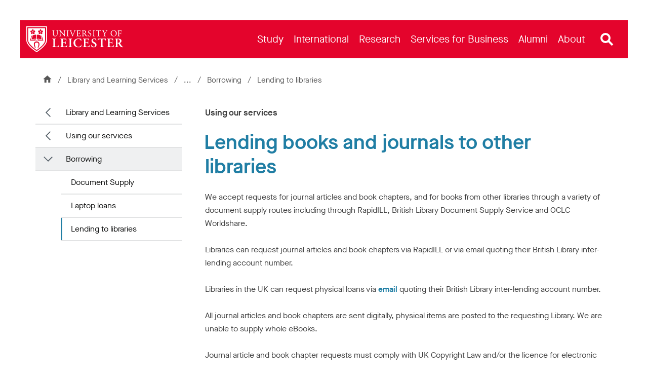

--- FILE ---
content_type: text/html; charset=utf-8
request_url: https://le.ac.uk/library/using/borrowing/lending-to-libraries
body_size: 89274
content:

<!DOCTYPE html>
<html class="no-js " lang="en">
<head>


<meta charset="utf-8" />
<meta http-equiv="X-UA-Compatible" content="IE=edge" />
<meta name="viewport" content="width=device-width, initial-scale=1,  maximum-scale=5" />
<title>Lending books and journals to other libraries &#124; Using our services &#124; University of Leicester</title>
<!--
Website: website
Version: No version available
Template: Fixed Width Content Page
-->
<!-- Primary Meta Tags -->
<meta name="title" content="Lending books and journals to other libraries &#124; Using our services &#124; University of Leicester">
<meta name="description" content="Libraries in the UK and from around the world may request articles, chapters and books from our collection through a variety of inter library loan and document supply channels. " />

<link rel="canonical" href="https://le.ac.uk/library/using/borrowing/lending-to-libraries" />
    <link rel='alternate' hreflang='en' href='https://le.ac.uk/library/using/borrowing/lending-to-libraries' />

<!-- Open Graph - Used by Google Search / Facebook / LinkedIn / etc -->
<meta property="og:locale" content="en_GB">
<meta property="og:site_name" content="University of Leicester">

<meta property="og:title" content="Lending books and journals to other libraries &#124; Using our services &#124; University of Leicester">
<meta property="og:type" content="website">
<meta property="og:url" content="https://le.ac.uk/library/using/borrowing/lending-to-libraries">
<meta property="og:description" content="Libraries in the UK and from around the world may request articles, chapters and books from our collection through a variety of inter library loan and document supply channels. ">
    <meta property="og:image" content="https://le.ac.uk/-/media/uol/images/twitter-card-default-image.jpg">
    <meta property="og:image:alt" content="A busy campus during welcome week with students and staff walking in front of the Fielding Johnson Building">


<!-- Twitter meta data -->
<meta name="twitter:card" content="summary_large_image">
<meta name="twitter:url" content="https://le.ac.uk/library/using/borrowing/lending-to-libraries">
<meta name="twitter:title" content="Lending books and journals to other libraries &#124; Using our services &#124; University of Leicester">
<meta name="twitter:description" content="Libraries in the UK and from around the world may request articles, chapters and books from our collection through a variety of inter library loan and document supply channels. ">
<meta name="twitter:site" content="@uniofleicester">
<meta name="twitter:creator" content="@uniofleicester">
<meta name="twitter:domain" content="le.ac.uk">

    <meta name="twitter:image" content="https://le.ac.uk/-/media/uol/images/twitter-card-default-image.jpg">
    <meta name="twitter:image:alt" content="A busy campus during welcome week with students and staff walking in front of the Fielding Johnson Building">

<link rel="apple-touch-icon" sizes="180x180" href="/Assets/Favicons/apple-touch-icon.png?v=638150794">
<link rel="icon" type="image/png" sizes="32x32" href="/Assets/Favicons/favicon-32x32.png?v=638150794">
<link rel="icon" type="image/png" sizes="192x192" href="/Assets/Favicons/android-chrome-192x192.png?v=638150794">
<link rel="icon" type="image/png" sizes="16x16" href="/Assets/Favicons/favicon-16x16.png?v=638150794">
<link rel="manifest" href="/Assets/Favicons/webmanifest.json?v=638150794">
<link rel="mask-icon" href="/Assets/Favicons/safari-pinned-tab.svg?v=638150794" color="#e4042c">
<link rel="shortcut icon" href="/Assets/Favicons/favicon.ico?v=638150794">
<meta name="msapplication-TileColor" content="#e4042c">
<meta name="msapplication-config" content="/Assets/Favicons/browserconfig.xml?v=638150794">
<meta name="theme-color" content="#e4042c">

<link rel="preload" href="/Assets-v2/fonts/MaisonNeue-Book.woff2" as="font" type="font/woff2" crossorigin />
<link rel="preload" href="/Assets-v2/fonts/MaisonNeue-Demi.woff2" as="font" type="font/woff2" crossorigin />
<link rel="preload" href="/Assets-v2/fonts/tiempos-headline-web-regular.woff2" as="font" type="font/woff2" crossorigin />
<link rel="preload" href="/Assets-v2/fonts/tiempos-headline-web-medium.woff2" as="font" type="font/woff2" crossorigin />


<link rel="preconnect" href="https://cc.cdn.civiccomputing.com">
<link rel="preload" href="https://cc.cdn.civiccomputing.com/9/cookieControl-9.x.min.js" as="script">

<link rel="stylesheet" href="/Assets-v2/dist/css/main.css?v-638905030549391046" />

<!--Add stylesheet to edit mode-->







<meta name="VIcurrentDateTime" content="639043364232578044" />
<script type="text/javascript" src="/layouts/system/VisitorIdentification.js"></script>


<script>
    // Include the following lines to define the gtag() function when
    // calling this code prior to your gtag.js or Tag Manager snippet
    window.dataLayer = window.dataLayer || [];
    function gtag() { dataLayer.push(arguments); }

    // Call the default command before gtag.js or Tag Manager runs to
    // adjust how the tags operate when they run. Modify the defaults
    // per your business requirements and prior consent granted/denied, e.g.:
    gtag('consent', 'default', {
        'ad_storage': 'denied',
        'ad_user_data': 'denied',
        'ad_personalization': 'denied',
        'analytics_storage': 'denied'
    });
</script>
<!-- Google Tag Manager -->
<script>
    (function (w, d, s, l, i) {
        w[l] = w[l] || []; w[l].push({
            'gtm.start':
                new Date().getTime(), event: 'gtm.js'
        }); var f = d.getElementsByTagName(s)[0],
            j = d.createElement(s), dl = l != 'dataLayer' ? '&l=' + l : ''; j.async = true; j.src =
                'https://www.googletagmanager.com/gtm.js?id=' + i + dl; f.parentNode.insertBefore(j, f);
    })(window, document, 'script', 'dataLayer', 'GTM-ND9NQP');</script>
<!-- End Google Tag Manager -->
</head>
<body data-spy="scroll" data-target="#anchors" itemtype="https://schema.org/WebPage" itemscope="" class="secondary-page" data-template="Fixed-Width-Content-Page ">
<!--[if lte IE 9]>
<div class="container" style="z-index: 100;position: absolute;width: 100%;top: 0;left: 0;right: 0;">
    <div class="u-background-light u-p--1">
        <p>The browser you are using is no longer supported and for that reason you will not get the best experience when using our website.</p>
        <p>If possible please upgrade your browser. <a href="https://browser-update.org/update-browser.html">Learn more about upgrading your browser</a>.
    </div>
</div>
<![endif]-->

<noscript>
    <div class="u-background-light" role="region" aria-label="JavaScript is not enabled">
        <div class="container">
            <div class="row">
                <div class="col-xs-12">
                    <p>You currently have JavaScript disabled in your web browser, please enable JavaScript to view our website as intended.</p>
                </div>
            </div>
        </div>
    </div>
</noscript>
<!-- Google Tag Manager (noscript) -->
<noscript>
    <iframe src="https://www.googletagmanager.com/ns.html?id=GTM-ND9NQP"
            height="0" width="0" style="display:none;visibility:hidden"></iframe>
</noscript>
<!-- End Google Tag Manager (noscript) -->

    <a id="top" href="#content" class="skip-link">Skip to content</a>




<!--Start Header-->



<div id="uol-header-container" class="container container--uol-header nav-down">
    <header id="uol-header" class="uol-header">
        
        


<!--Link Logo V2-->
<div class="uol-logo" itemscope itemtype="https://schema.org/Organization">
    <a href="/" rel="home" title="Return to homepage">
        <span class="sr-only">Link to University of Leicester homepage</span>
        <svg width="255" height="68" viewBox="0 0 255 68" fill="none" xmlns="http://www.w3.org/2000/svg" preserveAspectRatio="xMinYMid meet" alt="University of Leicester Logo" role="none">
            <path d="M0 0V36.8993C0 51.7348 26.708 67.7045 27.2005 68C27.6932 67.7045 54.401 51.7348 54.401 36.8993V0H0ZM51.9143 36.8993C51.9143 46.9961 36.4257 59.295 27.2005 65.082C17.9747 59.2971 2.48674 47.001 2.48674 36.8993V2.48696H51.9143V36.8993Z" fill="currentColor" />
            <path d="M17.0402 15.9509C17.812 15.9509 18.4399 15.3232 18.4399 14.5515C18.4399 13.7791 17.812 13.1507 17.0402 13.1507C16.2683 13.1507 15.6402 13.7791 15.6402 14.5515C15.6402 15.3232 16.2682 15.9509 17.0402 15.9509ZM37.3327 15.9509C38.1041 15.9509 38.7317 15.3232 38.7317 14.5515C38.7317 13.7791 38.1041 13.1507 37.3327 13.1507C36.5604 13.1507 35.9321 13.7791 35.9321 14.5515C35.9321 15.3232 36.5604 15.9509 37.3327 15.9509ZM4.97388 4.97388V36.8993C4.97388 44.3686 16.253 55.0007 27.2002 62.1302C38.1481 54.9979 49.4279 44.3641 49.4279 36.8993V4.97388H4.97388V4.97388ZM31.4779 12.0497C31.8259 11.6184 32.6234 10.4531 33.9118 10.8715C35.1116 11.2614 34.6986 12.1439 35.5428 12.3882C35.5956 12.4024 35.6713 12.4096 35.7331 12.361H35.7312C35.7966 12.3167 35.814 12.2411 35.8177 12.1867C35.8455 11.3085 34.8799 11.4271 34.8799 10.1662C34.8799 8.81235 36.2328 8.41394 36.7497 8.2154C37.2674 8.01693 37.3488 7.37861 37.3488 7.37861C37.3488 7.37861 37.4276 8.01693 37.9453 8.2154C38.4621 8.41387 39.8177 8.81228 39.8177 10.1662C39.8177 11.4271 38.8495 11.3085 38.8795 12.1867C38.883 12.2397 38.8984 12.3138 38.9605 12.3566C39.0197 12.4052 39.0972 12.3967 39.1486 12.3838C39.995 12.1396 39.5813 11.2571 40.7818 10.8672C42.0676 10.4488 42.8654 11.6127 43.2157 12.0438C43.5645 12.4752 44.196 12.3538 44.196 12.3538C44.196 12.3538 43.6134 12.6265 43.5834 13.1806C43.5548 13.7347 43.5958 15.1455 42.3075 15.5639C41.1096 15.9538 40.9222 14.997 40.0953 15.2955C40.0465 15.3155 39.979 15.354 39.9579 15.4297L39.9565 15.4283C39.9315 15.4997 39.9615 15.5698 39.9901 15.6154C40.4841 16.3437 41.1955 15.6783 41.9363 16.6979C42.7331 17.7932 41.8714 18.9112 41.5687 19.3768C41.2673 19.8424 41.5773 20.4049 41.5773 20.4049C41.5773 20.4049 41.1371 19.9351 40.6019 20.0794C40.0654 20.2222 38.7371 20.6963 37.9417 19.5995C37.2011 18.58 38.0528 18.1102 37.5122 17.4148C37.4787 17.3734 37.4201 17.3219 37.3449 17.3247C37.2674 17.3219 37.2114 17.3733 37.176 17.4148C36.6359 18.1102 37.489 18.58 36.7469 19.5995C35.9516 20.6948 34.6226 20.2222 34.0856 20.0794C33.5506 19.9351 33.1104 20.4049 33.1104 20.4049C33.1104 20.4049 33.4221 19.8424 33.1194 19.3768C32.8166 18.9112 31.9564 17.7931 32.7538 16.6979C33.4928 15.6783 34.2057 16.3437 34.6987 15.6154C34.7261 15.5698 34.7561 15.5012 34.7336 15.4312C34.7101 15.3584 34.6473 15.3199 34.5962 15.2999C33.7709 15.0014 33.5841 15.9581 32.3862 15.5669C31.0978 15.1499 31.1381 13.7376 31.1082 13.185C31.0782 12.6309 30.4978 12.3581 30.4978 12.3581C30.4978 12.3581 31.1278 12.4795 31.4779 12.0497V12.0497ZM27.9053 23.0405C29.3637 20.1116 34.9262 23.3439 37.536 23.3439L40.3208 34.1973C37.8353 34.1973 30.1629 31.1414 27.9053 33.7809V23.0405V23.0405ZM26.4466 33.7808C24.189 31.1414 16.5166 34.1973 14.0311 34.1973L16.8159 23.3438C19.4257 23.3438 24.9882 20.1116 26.4466 23.0404V33.7808ZM27.1993 35.9672H27.1999V35.9674C28.3845 35.9691 28.8214 36.966 28.8926 37.1516C28.8935 37.1545 28.9052 37.1942 28.9024 37.2308L28.9018 37.235C28.9007 37.2443 28.8977 37.2527 28.8942 37.2606C28.887 37.2794 28.8764 37.2988 28.8582 37.3184C28.806 37.3756 28.7778 37.404 28.7179 37.404C28.6942 37.404 28.6732 37.3899 28.6204 37.3484C28.4681 37.2339 28.1854 37.0212 27.1995 37.0067C26.2136 37.0212 25.931 37.2339 25.7786 37.3484C25.7259 37.3899 25.7048 37.404 25.6812 37.404C25.6213 37.404 25.5931 37.3756 25.5409 37.3184C25.5225 37.2988 25.5121 37.2795 25.5049 37.2606C25.5012 37.2527 25.4983 37.2443 25.4973 37.235L25.4966 37.2308C25.4939 37.1942 25.5056 37.1545 25.5065 37.1516C25.5777 36.966 26.0145 35.9691 27.1991 35.9674V35.9672H27.1993ZM11.1864 12.0497C11.5348 11.6184 12.3319 10.4531 13.62 10.8715C14.819 11.2614 14.4068 12.1439 15.2509 12.3882C15.303 12.4024 15.3799 12.4096 15.4413 12.361H15.4399C15.5048 12.3167 15.5215 12.2411 15.5251 12.1867C15.553 11.3085 14.5873 11.4271 14.5873 10.1662C14.5873 8.81235 15.9413 8.41394 16.459 8.2154C16.9759 8.01693 17.0562 7.37861 17.0562 7.37861C17.0562 7.37861 17.1351 8.01693 17.6528 8.2154C18.171 8.41387 19.5251 8.81228 19.5251 10.1662C19.5251 11.4271 18.5569 11.3085 18.5869 12.1867C18.5908 12.2397 18.6069 12.3138 18.6683 12.3566C18.7291 12.4052 18.805 12.3967 18.8568 12.3838C19.7027 12.1396 19.2905 11.2571 20.4893 10.8672C21.7768 10.4488 22.5737 11.6127 22.9231 12.0438C23.2727 12.4752 23.9035 12.3538 23.9035 12.3538C23.9035 12.3538 23.3215 12.6265 23.2915 13.1806C23.2637 13.7347 23.3033 15.1455 22.015 15.5639C20.817 15.9538 20.6314 14.997 19.8042 15.2955C19.754 15.3155 19.6868 15.354 19.6654 15.4297L19.664 15.4283C19.6389 15.4997 19.669 15.5698 19.6983 15.6154C20.192 16.3437 20.9031 15.6783 21.6438 16.6979C22.4406 17.7932 21.5789 18.9112 21.2769 19.3768C20.9748 19.8424 21.285 20.4049 21.285 20.4049C21.285 20.4049 20.8456 19.9351 20.3111 20.0794C19.7742 20.2222 18.4452 20.6963 17.6498 19.5995C16.9091 18.58 17.7602 18.1102 17.2208 17.4148C17.1861 17.3734 17.1294 17.3219 17.0534 17.3247C16.9759 17.3219 16.9188 17.3733 16.8837 17.4148C16.344 18.1102 17.1964 18.58 16.455 19.5995C15.6596 20.6948 14.3299 20.2222 13.794 20.0794C13.2582 19.9351 12.8194 20.4049 12.8194 20.4049C12.8194 20.4049 13.1293 19.8424 12.8274 19.3768C12.5253 18.9112 11.665 17.7931 12.4611 16.6979C13.2011 15.6783 13.914 16.3437 14.4066 15.6154C14.4345 15.5698 14.4644 15.5012 14.4416 15.4312C14.4191 15.3584 14.3549 15.3199 14.3042 15.2999C13.4781 15.0014 13.2924 15.9581 12.0941 15.5669C10.8061 15.1499 10.8455 13.7376 10.8162 13.185C10.7862 12.6309 10.2058 12.3581 10.2058 12.3581C10.2058 12.3581 10.8363 12.4795 11.1864 12.0497V12.0497ZM24.7004 55.2586L22.7592 56.2467C22.5328 56.3653 22.2636 56.2854 22.1573 56.0754L21.9428 55.6556C21.8364 55.4457 21.9342 55.1856 22.1608 55.0701L24.1021 54.0832C24.3285 53.9676 24.599 54.0448 24.704 54.2519L24.9178 54.6745C25.0249 54.8845 24.9279 55.1457 24.7004 55.2586V55.2586ZM32.4591 55.6556L32.2446 56.0754C32.1383 56.2853 31.869 56.3653 31.6427 56.2467L29.7015 55.2586C29.4741 55.1457 29.377 54.8844 29.484 54.6745L29.6978 54.2519C29.8028 54.0448 30.0734 53.9676 30.2997 54.0832L32.241 55.0701C32.4677 55.1857 32.5654 55.4457 32.4591 55.6556V55.6556ZM32.6533 54.3533L30.5988 53.2979C30.5988 53.2979 35.4057 42.5079 27.2008 42.5079C19.07 42.5079 23.8031 53.2979 23.8031 53.2979L21.7486 54.3533C21.7486 54.3533 19.7917 50.9522 19.7917 46.4606C19.7917 46.4606 19.9545 39.6011 27.2009 39.6011H27.2012C34.9368 39.6011 34.6203 47.0132 34.6203 47.0132C34.6202 50.7178 32.6533 54.3533 32.6533 54.3533V54.3533ZM30.0354 37.404C30.0354 35.6411 28.7472 35.1455 28.7472 35.1455C30.2031 32.7274 37.1533 35.8649 42.343 35.8649L39.4088 24.4419C39.7565 24.6436 40.2155 24.8246 40.7495 24.8283L40.7497 24.829H40.7656L44.8167 37.4041H30.0354V37.404ZM9.56629 37.404L13.6174 24.829H13.6333L13.6335 24.8283C14.1675 24.8246 14.6264 24.6435 14.9742 24.4419L12.04 35.8648C17.2297 35.8648 24.1799 32.7273 25.6358 35.1454C25.6358 35.1454 24.3476 35.641 24.3476 37.4039H9.56629V37.404Z" fill="currentColor" />
            <path d="M222.091 18.498C222.091 8.09086 238.142 7.41948 238.142 18.2697C238.142 28.9674 222.091 28.7436 222.091 18.498ZM235.858 18.9774C235.858 8.47444 224.374 9.01793 224.374 17.7672C224.374 27.5927 235.858 28.1681 235.858 18.9774ZM79.1201 10.8032C79.0371 10.9297 79.0251 11.1516 79.1376 11.2828C79.1376 11.2828 80.5974 11.2559 80.8498 11.8079C81.1771 12.524 81.2615 14.9559 81.2837 16.5343V19.1601C81.2837 22.6308 80.028 25.2337 76.7173 25.2337C73.224 25.2337 72.0824 22.8133 72.0824 19.1373V14.2054C72.0824 11.8307 72.1281 11.4426 73.4525 11.3284L74.0006 11.2828C74.1123 11.2081 74.1011 10.938 74.0192 10.8032H68.2511C68.1692 10.938 68.1579 11.2081 68.2698 11.2828L68.8406 11.3284C70.1649 11.4426 70.2105 11.8307 70.2105 14.2054V19.594C70.2105 22.311 70.7812 23.9779 71.9913 24.9826C73.1098 25.9416 74.6855 26.2384 76.2607 26.2384C77.9505 26.2384 79.6398 25.6447 80.6218 24.5716C81.9004 23.2017 82.2198 21.1009 82.2198 19.1144V16.5343C82.2198 15.2556 82.197 12.6299 82.5396 11.8764C82.718 11.2452 84.2289 11.2828 84.2289 11.2828C84.3248 11.1677 84.3545 10.9409 84.254 10.8032H79.1201V10.8032ZM125.371 10.8032C125.273 10.9391 125.263 11.192 125.396 11.3055C125.396 11.3055 126.834 11.3412 126.834 11.7851C126.834 12.6306 123.021 21.3521 122.314 22.8591C121.172 20.2562 117.975 12.0133 117.93 11.7851C117.93 11.4158 119.346 11.3055 119.346 11.3055C119.478 11.192 119.468 10.9391 119.37 10.8032H114.09C113.979 10.9457 113.982 11.1901 114.117 11.3055C114.117 11.3055 115.805 11.2559 116.377 13.2235C116.377 13.2235 121.195 25.211 121.446 26.17C121.583 26.258 121.879 26.262 122.04 26.17C122.428 24.9598 127.565 13.2235 128.204 12.1504C128.501 11.6709 128.843 11.397 129.391 11.3512L130.076 11.3055C130.171 11.2106 130.186 10.9435 130.096 10.8032H125.371V10.8032ZM103.21 10.8032H98.0092C97.9099 10.9343 97.9174 11.1942 98.0473 11.3055C98.0473 11.3055 99.6611 11.4158 99.8509 11.8079C100.549 13.2497 100.307 22.2654 100.216 22.3796C100.216 22.3796 92.0739 13.7176 90.3137 10.8032H86.5781C86.4774 10.9391 86.4951 11.192 86.6086 11.3055C86.6086 11.3055 88.0566 11.4158 88.4123 11.8993C89.1329 12.6733 88.9624 23.9055 88.6176 24.8456C88.1845 25.3708 86.9967 25.3708 86.9967 25.3708C86.8813 25.4862 86.8806 25.7305 86.9788 25.873H92.1539C92.2498 25.7395 92.2484 25.5236 92.1339 25.3708C92.1339 25.3708 90.5181 25.3068 90.2616 24.8684C89.6709 24.076 89.8506 15.1644 89.8506 15.1644C89.8506 14.4793 89.8732 13.9542 89.9648 13.6802C89.9648 13.6802 100.604 25.8502 100.878 26.2384C101.13 26.2384 101.266 26.1243 101.312 25.9872C101.244 25.3936 101.068 14.5701 101.586 11.8307C101.666 11.4102 103.184 11.3055 103.184 11.3055C103.3 11.19 103.316 10.9457 103.21 10.8032ZM106.5 11.3511C107.847 11.4653 107.893 11.8534 107.893 14.2738V22.4024C107.893 24.8227 107.847 25.1424 106.5 25.3022L105.929 25.3707C105.818 25.482 105.829 25.742 105.909 25.8729H111.746C111.829 25.7335 111.841 25.4456 111.729 25.3707L111.158 25.3022C109.81 25.1424 109.765 24.8227 109.765 22.4024V14.2738C109.765 11.8534 109.81 11.4653 111.158 11.3511L111.729 11.3055C111.841 11.2306 111.829 10.9427 111.746 10.8031H105.912C105.829 10.9427 105.817 11.2306 105.929 11.3055L106.5 11.3511V11.3511ZM175.166 11.3511C176.513 11.4653 176.559 11.8534 176.559 14.2738V22.4024C176.559 24.8227 176.513 25.1424 175.166 25.3022L174.595 25.3707C174.484 25.482 174.495 25.742 174.576 25.8729H180.412C180.495 25.7335 180.507 25.4456 180.395 25.3707L179.824 25.3022C178.477 25.1424 178.431 24.8227 178.431 22.4024V14.2738C178.431 11.8534 178.477 11.4653 179.824 11.3511L180.395 11.3055C180.507 11.2306 180.495 10.9427 180.412 10.8031H174.578C174.495 10.9427 174.483 11.2306 174.595 11.3055L175.166 11.3511V11.3511ZM200.315 11.4197C201 11.5339 201.343 11.6481 202.119 13.155L204.813 18.4067C205.475 19.6853 205.543 19.728 205.543 21.8168C205.543 24.9499 205.498 25.1653 204.174 25.3023L203.466 25.3708C203.355 25.4821 203.366 25.7421 203.446 25.873H209.673C209.754 25.7421 209.765 25.482 209.653 25.3708L208.786 25.3023C207.553 25.2109 207.416 24.9925 207.416 21.8168C207.416 19.3018 207.462 19.2286 208.489 17.5163L209.927 15.0274C211.069 13.0637 211.754 11.6025 212.941 11.4197L213.581 11.3056C213.715 11.1901 213.719 10.9459 213.607 10.8033H209.14C209.036 10.9348 209.042 11.1737 209.174 11.3056C209.174 11.3056 210.544 11.3998 210.544 11.7167C210.544 12.2045 207.621 17.3792 206.914 18.5894C206.023 17.014 203.626 12.3428 203.626 11.7624C203.626 11.3919 204.882 11.3057 204.882 11.3057C204.993 11.1943 205.012 10.9344 204.905 10.8033H199.652C199.56 10.9349 199.563 11.1737 199.676 11.3057L200.315 11.4197V11.4197ZM250.556 10.8032H240.561C240.478 10.9428 240.466 11.2307 240.578 11.3055L240.944 11.3512C242.268 11.5111 242.314 11.8307 242.314 14.2282V22.4482C242.314 24.8456 242.268 25.1424 240.944 25.3023L240.373 25.3708C240.262 25.4821 240.272 25.7421 240.353 25.873H246.372C246.456 25.7336 246.467 25.4456 246.355 25.3708L245.579 25.3023C244.232 25.1881 244.186 24.8456 244.186 22.4482V19.2742C244.186 18.6806 244.255 18.6578 244.94 18.6578C244.94 18.6578 247.925 18.7041 248.25 18.7719C249.04 18.9367 249.209 20.5301 249.209 20.5301C249.334 20.6376 249.571 20.6594 249.711 20.5982V15.9434C249.561 15.8794 249.299 15.9003 249.209 16.0091C249.209 16.0091 249.048 17.6339 248.433 17.7216C248.147 17.7624 244.939 17.8587 244.939 17.8587C244.255 17.8587 244.186 17.8587 244.186 17.2422V12.4244C244.186 11.5567 244.186 11.511 244.871 11.511C244.871 11.511 247.976 11.5339 248.478 11.6481C249.62 11.9676 249.894 12.7896 250.076 13.8171C250.236 13.9542 250.556 13.8856 250.624 13.7487C250.58 12.8998 250.557 11.8327 250.556 10.8032V10.8032ZM160.8 25.6904C158.738 25.6904 156.462 21.9229 154.635 18.9775C154.521 18.7949 154.407 18.5665 154.521 18.4294C155.663 17.9729 157.375 16.7855 157.375 14.6164C157.375 13.0181 156.415 11.0961 153.318 10.8252C153.311 10.8245 148.423 10.6698 146.576 10.9174C146.393 11.0087 146.393 11.3741 146.553 11.4883L147.284 11.5795C148.22 11.6937 148.288 12.0819 148.288 14.2511V22.4482C148.288 24.8456 148.242 25.1424 146.918 25.3023L146.347 25.3708C146.237 25.5 146.247 25.7464 146.326 25.873H152.028C152.111 25.7377 152.122 25.464 152.01 25.3708L151.53 25.3023C150.206 25.1196 150.16 24.8456 150.16 22.4482V19.5711C150.16 19.0917 150.206 19.0689 151.234 19.0689C152.147 19.0689 152.463 19.334 152.854 19.7994C154.263 21.4758 155.414 26.1243 159.818 26.1243C160.252 26.1243 160.617 26.0785 160.823 26.0101C160.937 25.9187 160.914 25.736 160.8 25.6904V25.6904ZM150.229 18.2697C150.16 18.1783 150.16 17.9271 150.16 17.5162V12.1732C150.16 11.5339 150.229 11.4426 151.644 11.4426C156.351 11.4426 156.586 18.3822 152.1 18.3822C150.32 18.3822 150.25 18.2913 150.229 18.2697ZM143.698 22.608C143.105 23.7952 142.488 24.5945 142.077 24.8228C141.575 25.0739 137.559 25.5626 136.392 24.6402C136.027 24.252 135.958 23.4758 135.958 22.2654V19.046C135.958 18.4523 136.027 18.4294 136.712 18.4294C136.712 18.4294 139.462 18.533 139.794 18.5436C140.506 18.5664 140.707 20.3018 140.707 20.3018C140.798 20.4106 141.059 20.4313 141.21 20.3561V15.7038C141.059 15.6284 140.798 15.6493 140.707 15.7581C140.707 15.7581 140.538 17.4475 139.977 17.4933C139.689 17.5168 136.712 17.6304 136.712 17.6304C136.027 17.6304 135.958 17.6304 135.958 16.991V12.4244C135.958 11.5568 135.958 11.5111 136.643 11.5111C136.643 11.5111 140.022 11.5339 140.502 11.6481C141.689 11.9449 141.894 12.7442 142.237 13.8172C142.351 13.9543 142.716 13.9086 142.808 13.7715L142.463 10.8033H132.311C132.227 10.9429 132.216 11.2307 132.328 11.3056L132.693 11.3512C134.041 11.5112 134.086 11.8536 134.086 14.2283V22.4482C134.086 24.8457 133.972 25.1882 132.671 25.3023L131.917 25.3708C131.806 25.4821 131.816 25.7421 131.897 25.8731H143.273L144.269 22.7678C144.178 22.5623 143.858 22.4938 143.698 22.608V22.608ZM164.357 13.6802C164.357 12.6299 164.837 11.1457 167.074 11.1457C169.266 11.1457 169.882 12.6299 170.179 13.7259C170.293 13.8629 170.658 13.7943 170.75 13.6573L170.339 10.8717C169.719 10.8717 168.936 10.438 167.416 10.438C164.448 10.438 162.759 12.1961 162.759 14.3652C162.759 18.8648 169.266 18.8328 169.266 22.9048C169.266 24.2747 168.33 25.5305 166.412 25.5305C163.763 25.5305 162.827 23.2929 162.485 22.1285C162.393 21.9914 162.051 22.037 161.937 22.1969L162.553 25.3936C162.987 25.6447 164.197 26.2384 166.115 26.2384C169.083 26.2384 170.978 24.5259 170.978 22.0143C170.978 17.2343 164.357 17.1065 164.357 13.6802V13.6802ZM183.554 10.8032L182.825 13.4975C182.916 13.6802 183.235 13.7944 183.418 13.6573C183.669 13.0866 183.971 12.6538 184.445 12.0819C185.016 11.3945 188.509 11.5111 188.509 11.5111C189.194 11.5111 189.194 11.5339 189.194 12.2417V22.4482C189.194 24.8456 189.08 25.1881 187.779 25.3023L186.957 25.3708C186.808 25.464 186.812 25.7377 186.893 25.873H193.185C193.268 25.7336 193.28 25.4456 193.167 25.3708L192.437 25.3023C191.112 25.1653 191.067 24.8456 191.067 22.4482V12.2874C191.067 11.5339 191.044 11.5111 191.729 11.5111C191.729 11.5111 195.171 11.3625 195.998 12.0819C196.319 12.3606 196.501 13.178 196.569 13.7488C196.683 13.8857 197.071 13.8857 197.163 13.7031L197.382 10.8032H183.554V10.8032Z" fill="currentColor" />
            <path d="M112.016 53.6468L111.276 53.7477C111.08 53.9446 111.072 54.3993 111.232 54.6217H120.463C120.623 54.3993 120.615 53.9446 120.419 53.7477L119.679 53.6468C118.1 53.4453 117.797 53.3444 117.797 49.7815V37.2778C117.797 33.7149 118.1 33.614 119.679 33.4123L120.419 33.3115C120.615 33.1146 120.623 32.66 120.463 32.4376H111.232C111.072 32.66 111.08 33.1146 111.276 33.3115L112.016 33.4123C113.596 33.614 113.898 33.7149 113.898 37.2778V49.7815C113.898 53.3444 113.596 53.4453 112.016 53.6468ZM254.864 54.0166C253.012 54.0166 250.135 50.7711 246.596 44.2691C246.462 44.0675 246.394 43.7985 246.596 43.6977C248.243 43.0255 250.629 41.4793 250.629 38.387C250.629 33.2833 245.329 32.6125 243.758 32.4539C243.706 32.45 237.071 32.3136 233.555 32.6393C233.286 32.8073 233.286 33.3452 233.522 33.5804L234.396 33.6812C235.976 33.8493 236.009 34.2527 236.009 37.4794V49.7815C236.009 53.3444 235.707 53.4453 234.127 53.6468L233.387 53.7477C233.134 53.9446 233.164 54.3993 233.338 54.6217H242.574C242.734 54.3993 242.726 53.9446 242.53 53.7477L241.79 53.6468C240.21 53.4453 239.908 53.3444 239.908 49.7815V45.4792C239.908 44.7733 240.197 44.7397 241.206 44.7397C244.754 44.7397 244.69 54.8905 252.713 54.8905C253.89 54.8905 254.528 54.7897 254.931 54.6889C255.032 54.5208 255.032 54.1511 254.864 54.0166V54.0166ZM241.521 43.4624C239.908 43.4624 239.908 43.3952 239.908 42.3197V35.3283C239.908 33.7821 239.941 33.6813 241.689 33.6813C247.386 33.6813 248.601 43.4624 241.521 43.4624V43.4624ZM85.1635 49.6471C83.6174 53.1092 83.0793 53.2772 79.3489 53.2772C76.6598 53.2772 76.1222 53.0083 75.719 52.5378C75.2146 51.9663 75.1473 50.7563 75.1473 49.0757V37.2778C75.1473 33.7821 75.4499 33.6812 77.0297 33.4459L77.7691 33.3115C77.9953 33.17 78.0066 32.6719 77.8242 32.4376H68.3727C68.197 32.6719 68.2273 33.17 68.4255 33.3115L69.3665 33.4459C70.9462 33.6812 71.2488 33.7821 71.2488 37.2778V49.7815C71.2488 53.2772 70.9462 53.378 69.3665 53.5797L68.3583 53.7477C68.1034 53.8892 68.1354 54.3873 68.3122 54.6217H84.8358L86.2051 49.8488C86.0371 49.5798 85.4994 49.4791 85.1635 49.6471V49.6471ZM106.73 49.6471C105.554 52.3697 104.815 53.3444 100.546 53.2772C97.7228 53.2772 97.1515 53.0083 96.748 52.5378C96.244 51.9663 96.1767 50.7563 96.1767 49.042V44.7733C96.1767 43.933 96.2103 43.8658 96.9834 43.8658H98.5967C101.521 43.8658 102.092 43.9331 102.328 45.3448L102.563 46.6892C102.793 46.8617 103.292 46.8861 103.537 46.7425V39.6658C103.292 39.5017 102.793 39.5302 102.563 39.7315L102.328 40.8744C102.092 42.3197 101.521 42.3532 98.5967 42.3532H96.9834C96.2103 42.3532 96.1767 42.3197 96.1767 41.4458V35.7653C96.1767 33.8494 96.1767 33.7821 97.6219 33.7821C97.6219 33.7821 101.789 33.8494 102.562 34.0847C103.638 34.3536 104.142 35.1938 104.68 37.1434C104.949 37.345 105.621 37.2778 105.756 37.0089L105.238 32.4377H89.8131C89.6531 32.6601 89.6611 33.1147 89.858 33.3115L90.3957 33.3787C91.9755 33.614 92.2781 33.7149 92.2781 37.2778V49.7815C92.2781 53.3444 91.9755 53.4453 90.3957 53.6133L89.1522 53.7478C88.9553 53.9447 88.9473 54.3994 89.1073 54.6217H106.443L107.806 49.8488C107.604 49.5126 107.033 49.4118 106.73 49.6471ZM145.632 48.9412C145.464 48.6386 144.926 48.5042 144.624 48.8067C141.668 56.7922 128.793 55.3429 128.793 43.1599C128.793 30.8323 142.563 30.9602 143.884 38.1517C144.12 38.387 144.725 38.3534 144.96 38.0844L144.489 32.841C134.634 29.9904 124.222 33.5605 124.222 43.6641C124.222 54.064 135.594 57.1331 144.037 53.992L145.632 48.9412ZM166.294 49.6471C165.118 52.3697 164.378 53.3444 160.11 53.2772C157.287 53.2772 156.715 53.0083 156.312 52.5378C155.808 51.9663 155.741 50.7563 155.741 49.042V44.7733C155.741 43.933 155.774 43.8658 156.547 43.8658H158.161C161.085 43.8658 161.656 43.9331 161.891 45.3448L162.126 46.6892C162.357 46.8617 162.856 46.8861 163.101 46.7425V39.6658C162.856 39.5017 162.357 39.5302 162.126 39.7315L161.891 40.8744C161.656 42.3197 161.085 42.3532 158.161 42.3532H156.547C155.774 42.3532 155.741 42.3197 155.741 41.4458V35.7653C155.741 33.8494 155.741 33.7821 157.186 33.7821C157.186 33.7821 161.353 33.8494 162.126 34.0847C163.202 34.3536 163.706 35.1938 164.244 37.1434C164.513 37.345 165.185 37.2778 165.32 37.0089L164.802 32.4377H149.377C149.217 32.6601 149.225 33.1147 149.422 33.3115L149.96 33.3787C151.539 33.614 151.842 33.7149 151.842 37.2778V49.7815C151.842 53.3444 151.539 53.4453 149.96 53.6133L148.716 53.7478C148.519 53.9447 148.511 54.3994 148.671 54.6217H166.007L167.37 49.8488C167.168 49.5126 166.597 49.4118 166.294 49.6471V49.6471ZM175.036 36.7737C175.036 32.4377 181.798 31.4505 183.371 37.2442C183.674 37.4795 184.279 37.4459 184.447 37.1434L183.741 32.6058C179.198 31.1095 171.742 31.6423 171.742 38.0509C171.742 45.3895 181.355 44.0041 181.355 50.2185C181.355 55.1595 173.7 54.9273 171.641 48.5043C171.372 48.2689 170.801 48.3026 170.6 48.6387L171.608 53.7478C173.38 55.4707 184.918 57.0267 184.918 48.6051C184.918 41.0415 175.036 41.958 175.036 36.7737V36.7737ZM188.935 32.4377L187.812 36.6391C187.946 36.9752 188.652 37.0761 188.887 36.8744C190.131 34.1518 191.038 33.7821 194.131 33.7821H196.013C196.887 33.7821 196.92 33.8493 196.92 35.261V49.7815C196.92 53.3444 196.618 53.4453 195.038 53.5797L193.626 53.7477C193.428 53.8892 193.422 54.3873 193.585 54.6217H203.956C204.116 54.3993 204.108 53.9446 203.911 53.7477L202.701 53.6133C201.121 53.4452 200.819 53.3443 200.819 49.7814V35.261C200.819 33.8493 200.852 33.7821 201.726 33.7821H203.642C207.238 33.7821 207.877 34.4207 208.314 37.0425C208.617 37.2778 209.188 37.2105 209.356 36.9416L209.692 32.4376H188.935V32.4377ZM229.799 49.6471C228.623 52.3697 227.883 53.3444 223.615 53.2772C220.791 53.2772 220.22 53.0083 219.817 52.5378C219.312 51.9663 219.245 50.7563 219.245 49.042V44.7733C219.245 43.933 219.279 43.8658 220.052 43.8658H221.665C224.589 43.8658 225.161 43.9331 225.396 45.3448L225.631 46.6892C225.861 46.8617 226.361 46.8861 226.606 46.7425V39.6658C226.361 39.5017 225.861 39.5302 225.631 39.7315L225.396 40.8744C225.161 42.3197 224.589 42.3532 221.665 42.3532H220.052C219.279 42.3532 219.245 42.3197 219.245 41.4458V35.7653C219.245 33.8494 219.245 33.7821 220.69 33.7821H222.942C223.85 33.7821 224.858 33.8494 225.631 34.0847C226.707 34.3536 227.211 35.1938 227.749 37.1434C228.018 37.345 228.69 37.2778 228.824 37.0089L228.307 32.4377H212.882C212.722 32.6601 212.73 33.1147 212.927 33.3115L213.464 33.3787C215.044 33.614 215.347 33.7149 215.347 37.2778V49.7815C215.347 53.3444 215.044 53.4453 213.464 53.6133L212.221 53.7478C212.024 53.9447 212.016 54.3994 212.176 54.6217H229.511L230.874 49.8488C230.673 49.5126 230.101 49.4118 229.799 49.6471Z" fill="currentColor" />
        </svg>


    </a>
</div>


        <button id="primary-nav-toggle"
                class="button button--icon-only button--header button--navigation-toggle"
                type="button"
                aria-haspopup="true"
                aria-expanded="false"
                aria-controls="primary-nav"
                aria-label="Open main menu">
            <svg xmlns="http://www.w3.org/2000/svg" width="28" height="28" class="button__icon button__icon--menu while-inactive menu-icon" viewBox="0 0 112 112" aria-hidden="true"><path fill="none" stroke="currentColor" stroke-miterlimit="16" stroke-width="16" d="M0 20h96" class="menu-icon__line menu-icon__line--1" /><path fill="none" stroke="currentColor" stroke-miterlimit="16" stroke-width="16" d="M0 56h96" class="menu-icon__line menu-icon__line--2" /><path fill="none" stroke="currentColor" stroke-miterlimit="16" stroke-width="16" d="M0 92h96" class="menu-icon__line menu-icon__line--3" /></svg>
            <svg xmlns="http://www.w3.org/2000/svg" width="28" height="28" class="button__icon button__icon--close while-active" aria-hidden="true"><use xlink:href="#sprite-close-cc"></use></svg>
        </button>


        
        

<nav id="primary-nav" class="uol-nav uol-nav--primary" aria-label="Primary">
        <ul id="primary-menu" role="menubar" class="uol-nav__menu uol-nav__menu--level-0">
            <li role="presentation" class="uol-nav__item uol-nav__item--level-0 uol-nav__item--no-children uol-nav__mobile-only">
                <a href="/"
                   class="uol-nav__link uol-nav__link--level-0 uol-nav__link--no-children"
                   title="Return to homepage"
                   rel="home">
                    <span class="uol-nav__link-title">Home</span>
                </a>
            </li>

                <li role="presentation" class="uol-nav__item uol-nav__item--level-0 uol-nav__item--has-children">
                    <a href="/study"
                       class="uol-nav__link uol-nav__link--level-0 uol-nav__link--has-children"
                       data-submenu-toggle="nav-section-study"
                       role="menuitem">
                        <span class="uol-nav__link-title">Study</span>
                            <svg xmlns="http://www.w3.org/2000/svg" class="uol-nav__link-icon uol-nav__link-icon--angle-right" aria-hidden="true" width="36" height="36"><use xlink:href="#sprite-angle-right-cc"></use></svg>
                    </a>









    <div id="nav-section-study" class="uol-nav__section uol-nav__section--level-1 uol-nav__section--has-promo" data-uol-ga-section="Study">
        <div class="uol-nav__section-content uol-nav__section-content--level-1">
                    <div class="uol-nav__section-controls">
            <a href="#nav-section-study" aria-controls="nav-section-study" data-submenu-close="nav-section-study"
               aria-expanded="true" class="uol-nav__link uol-nav__link--level-1 uol-nav__link--close-section">
                <svg xmlns="http://www.w3.org/2000/svg" class="uol-nav__link-icon uol-nav__link-icon--angle-left" aria-hidden="true" width="36" height="36"><use xlink:href="#sprite-angle-left-cc"></use></svg>
                <span class="uol-nav__link-title"><span class="sr-only">Return to </span>Main Menu</span>
            </a>
        </div>

                    <div class="uol-nav__section-header uol-nav__section-header--level-1">
                <h3 class="uol-nav__section-title">Study</h3>
                            <p class="uol-nav__section-summary">Explore our wide range of degrees and courses, and pursue your passion.</p>
                            <a href="/study" class="button button--accent-blue-reversed uol-nav__section-link">
                    <span class="button__text">Visit Study</span>
                    <svg xmlns="http://www.w3.org/2000/svg" width="30" height="15" class="button__icon button__icon--arrow-right" aria-hidden="true"><use xlink:href="#sprite-arrow-right-cc"></use></svg>
                </a>
        </div>


            <ul class="uol-nav__menu uol-nav__menu--level-1">
                    <li role="presentation" class="uol-nav__item uol-nav__item--level-1 uol-nav__item--has-children">
<a href="#nav-section-study-undergraduates" data-submenu="nav-section-study-undergraduates" role="menuitem" class="uol-nav__link uol-nav__link--level-1 uol-nav__link--has-children">
                                <span class="uol-nav__link-title">Undergraduates</span>
                                <svg xmlns="http://www.w3.org/2000/svg" class="uol-nav__link-icon uol-nav__link-icon--angle-right" aria-hidden="true" width="36" height="36"><use xlink:href="#sprite-angle-right-cc"></use></svg>
                            </a>
                            <div id="nav-section-study-undergraduates" class="uol-nav__section uol-nav__section--level-2 uol-nav__section--has-promo" data-uol-ga-section="Study:Undergraduates">
                                <div class="uol-nav__section-content uol-nav__section-content--level-2">
                                            <div class="uol-nav__section-controls">
            <a href="#nav-section-study-undergraduates" aria-controls="nav-section-study-undergraduates" data-submenu-close="nav-section-study-undergraduates"
               aria-expanded="true" class="uol-nav__link uol-nav__link--level-2 uol-nav__link--close-section">
                <svg xmlns="http://www.w3.org/2000/svg" class="uol-nav__link-icon uol-nav__link-icon--angle-left" aria-hidden="true" width="36" height="36"><use xlink:href="#sprite-angle-left-cc"></use></svg>
                <span class="uol-nav__link-title"><span class="sr-only">Return to </span>Study</span>
            </a>
        </div>

                                            <div class="uol-nav__section-header uol-nav__section-header--level-2">
                <h3 class="uol-nav__section-title">Undergraduates</h3>
                            <p class="uol-nav__section-summary">Everything you need to know to become a Citizen of Change.</p>
                            <a href="/study/undergraduates" class="button button--accent-blue-reversed uol-nav__section-link">
                    <span class="button__text">Visit Undergraduates</span>
                    <svg xmlns="http://www.w3.org/2000/svg" width="30" height="15" class="button__icon button__icon--arrow-right" aria-hidden="true"><use xlink:href="#sprite-arrow-right-cc"></use></svg>
                </a>
        </div>

                                    <ul class="uol-nav__menu uol-nav__menu--level-2">
                                            <li class="uol-nav__item uol-nav__item--level-2">
                                                    <a href="/study/undergraduates/accommodation"
                                                       class="uol-nav__link uol-nav__link--level-2"
                                                       
                                                       target="_self">
                                                        <span class="uol-nav__link-title">Accommodation</span>

                                                            <span class="uol-nav__link-summary">Apply by 1 September for a guaranteed place.</span>
                                                    </a>
                                            </li>
                                            <li class="uol-nav__item uol-nav__item--level-2">
                                                    <a href="/courses"
                                                       class="uol-nav__link uol-nav__link--level-2"
                                                       
                                                       target="_self">
                                                        <span class="uol-nav__link-title">Find a course</span>

                                                            <span class="uol-nav__link-summary">Browse or search our full range of undergraduate degrees.</span>
                                                    </a>
                                            </li>
                                            <li class="uol-nav__item uol-nav__item--level-2">
                                                    <a href="/study/undergraduates/how-to-apply"
                                                       class="uol-nav__link uol-nav__link--level-2"
                                                       
                                                       target="_self">
                                                        <span class="uol-nav__link-title">How to apply</span>

                                                            <span class="uol-nav__link-summary">Making your application and next steps.</span>
                                                    </a>
                                            </li>
                                            <li class="uol-nav__item uol-nav__item--level-2">
                                                    <a href="/study/undergraduates/fees-funding"
                                                       class="uol-nav__link uol-nav__link--level-2"
                                                       
                                                       target="_self">
                                                        <span class="uol-nav__link-title">Fees and funding</span>

                                                            <span class="uol-nav__link-summary">Information about loans, grants, bursaries and scholarships.</span>
                                                    </a>
                                            </li>
                                            <li class="uol-nav__item uol-nav__item--level-2">
                                                    <a href="/open-days"
                                                       class="uol-nav__link uol-nav__link--level-2"
                                                       
                                                       target="_self">
                                                        <span class="uol-nav__link-title">Open Days</span>

                                                            <span class="uol-nav__link-summary">We would love to show you around our campus.</span>
                                                    </a>
                                            </li>
                                            <li class="uol-nav__item uol-nav__item--level-2">
                                                    <a href="/study/on-demand"
                                                       class="uol-nav__link uol-nav__link--level-2"
                                                       
                                                       target="_self">
                                                        <span class="uol-nav__link-title">On demand</span>

                                                            <span class="uol-nav__link-summary">Videos, blogs and more. Discover life at Leicester.</span>
                                                    </a>
                                            </li>
                                            <li class="uol-nav__item uol-nav__item--level-2">
                                                    <a href="/study/undergraduates/careers"
                                                       class="uol-nav__link uol-nav__link--level-2"
                                                       
                                                       target="_self">
                                                        <span class="uol-nav__link-title">Careers</span>

                                                            <span class="uol-nav__link-summary">Employability is embedded into all our courses.</span>
                                                    </a>
                                            </li>
                                            <li class="uol-nav__item uol-nav__item--level-2">
                                                    <a href="/study/wellbeing"
                                                       class="uol-nav__link uol-nav__link--level-2"
                                                       
                                                       target="_self">
                                                        <span class="uol-nav__link-title">Support and welfare</span>

                                                            <span class="uol-nav__link-summary">From day one, we’re here for you.</span>
                                                    </a>
                                            </li>
                                            <li class="uol-nav__item uol-nav__item--level-2">
                                                    <a href="/cite/study-abroad-unit"
                                                       class="uol-nav__link uol-nav__link--level-2"
                                                       
                                                       target="_self">
                                                        <span class="uol-nav__link-title">Study Abroad Unit</span>

                                                            <span class="uol-nav__link-summary">Extend your degree with a year at a partner university.</span>
                                                    </a>
                                            </li>
                                            <li class="uol-nav__item uol-nav__item--level-2">
                                                    <a href="/study/chat"
                                                       class="uol-nav__link uol-nav__link--level-2"
                                                       
                                                       target="_self">
                                                        <span class="uol-nav__link-title">Chat to us</span>

                                                            <span class="uol-nav__link-summary">Ways to get in touch. We’re here to help.</span>
                                                    </a>
                                            </li>
                                    </ul>
                                </div>



    <div class="uol-nav__promo-wrapper uol-nav__promo-wrapper--accent-blue">
            <a href="/open-days" class="uol-nav__promo uol-promo uol-promo--link uol-promo--accent-blue"  > 
                        <div class="uol-promo__media">
            <picture class="uol-promo__image">
                
                <source media="(min-width: 1081px)" srcset="/-/media/uol/images/mega-nav/promo-image-mega-nav-310x221.jpg?cx=0.47&cy=0.49&cw=214&ch=221&hash=9DD713576C6B195FD5BD4B02E180F320">
                
                <source media="(min-width: 960px)" srcset="/-/media/uol/images/mega-nav/promo-image-mega-nav-310x221.jpg?cx=0.47&cy=0.49&cw=310&ch=221&hash=97BAEC6DC4571EA64BD52632F64A06AE">
                <img src="/-/media/uol/images/mega-nav/promo-image-mega-nav-310x221.jpg?cx=0.47&cy=0.49&cw=310&ch=221&hash=97BAEC6DC4571EA64BD52632F64A06AE" alt="Student smiling and posing for a picture">
            </picture>
        </div>
    <div class="uol-promo__content">
            <h2 class="uol-promo__title">Open Days</h2>

            <p class="uol-promo__summary">Come and visit us on an Open Day, we’d love to show you around.</p>

            <span class="button button--accent-blue-reversed button--pseudo-link uol-promo__button">
                <span class="button__text">
                    Book now
                </span>
                <svg xmlns="http://www.w3.org/2000/svg" width="30" height="15" class="button__icon button__icon--arrow-right" aria-hidden="true"><use xlink:href="#sprite-arrow-right-cc"></use></svg>
            </span>
    </div>

            </a>

    </div>



                                <button class="sr-only uol-nav__mobile-only"
                                      type="button"
                                      tabindex="0"
                                      aria-hidden="true"
                                      data-nav-focus-loop="#nav-section-study-undergraduates">
                                    <span class="sr-only">
                                        Return to the start of Undergraduates
                                    </span>
                                </button>
                            </div>
                    </li>
                    <li role="presentation" class="uol-nav__item uol-nav__item--level-1 uol-nav__item--has-children">
<a href="#nav-section-study-postgraduates" data-submenu="nav-section-study-postgraduates" role="menuitem" class="uol-nav__link uol-nav__link--level-1 uol-nav__link--has-children">
                                <span class="uol-nav__link-title">Postgraduates</span>
                                <svg xmlns="http://www.w3.org/2000/svg" class="uol-nav__link-icon uol-nav__link-icon--angle-right" aria-hidden="true" width="36" height="36"><use xlink:href="#sprite-angle-right-cc"></use></svg>
                            </a>
                            <div id="nav-section-study-postgraduates" class="uol-nav__section uol-nav__section--level-2 uol-nav__section--has-promo" data-uol-ga-section="Study:Postgraduates">
                                <div class="uol-nav__section-content uol-nav__section-content--level-2">
                                            <div class="uol-nav__section-controls">
            <a href="#nav-section-study-postgraduates" aria-controls="nav-section-study-postgraduates" data-submenu-close="nav-section-study-postgraduates"
               aria-expanded="true" class="uol-nav__link uol-nav__link--level-2 uol-nav__link--close-section">
                <svg xmlns="http://www.w3.org/2000/svg" class="uol-nav__link-icon uol-nav__link-icon--angle-left" aria-hidden="true" width="36" height="36"><use xlink:href="#sprite-angle-left-cc"></use></svg>
                <span class="uol-nav__link-title"><span class="sr-only">Return to </span>Study</span>
            </a>
        </div>

                                            <div class="uol-nav__section-header uol-nav__section-header--level-2">
                <h3 class="uol-nav__section-title">Postgraduates</h3>
                            <p class="uol-nav__section-summary">Boost your career prospects with a Masters Degree.</p>
                            <a href="/study/postgraduates" class="button button--accent-blue-reversed uol-nav__section-link">
                    <span class="button__text">Visit Postgraduates</span>
                    <svg xmlns="http://www.w3.org/2000/svg" width="30" height="15" class="button__icon button__icon--arrow-right" aria-hidden="true"><use xlink:href="#sprite-arrow-right-cc"></use></svg>
                </a>
        </div>

                                    <ul class="uol-nav__menu uol-nav__menu--level-2">
                                            <li class="uol-nav__item uol-nav__item--level-2">
                                                    <a href="/courses?level=Postgraduate&amp;q"
                                                       class="uol-nav__link uol-nav__link--level-2"
                                                       
                                                       target="_self">
                                                        <span class="uol-nav__link-title">Find a course</span>

                                                            <span class="uol-nav__link-summary">Browse or search our full range of postgraduate degrees.</span>
                                                    </a>
                                            </li>
                                            <li class="uol-nav__item uol-nav__item--level-2">
                                                    <a href="/study/postgraduates/fees-funding"
                                                       class="uol-nav__link uol-nav__link--level-2"
                                                       
                                                       target="_self">
                                                        <span class="uol-nav__link-title">Funding your studies</span>

                                                            <span class="uol-nav__link-summary">Information about loans, grants, bursaries and scholarships.</span>
                                                    </a>
                                            </li>
                                            <li class="uol-nav__item uol-nav__item--level-2">
                                                    <a href="/study/postgraduates/how-to-apply"
                                                       class="uol-nav__link uol-nav__link--level-2"
                                                       
                                                       target="_self">
                                                        <span class="uol-nav__link-title">How to apply</span>

                                                            <span class="uol-nav__link-summary">Making your application, and what happens afterwards.</span>
                                                    </a>
                                            </li>
                                            <li class="uol-nav__item uol-nav__item--level-2">
                                                    <a href="/study/postgraduates/events"
                                                       class="uol-nav__link uol-nav__link--level-2"
                                                       
                                                       target="_self">
                                                        <span class="uol-nav__link-title">Postgraduate events</span>

                                                            <span class="uol-nav__link-summary">Visit campus or sign up for a webinar.</span>
                                                    </a>
                                            </li>
                                            <li class="uol-nav__item uol-nav__item--level-2">
                                                    <a href="/study/postgraduates/accommodation"
                                                       class="uol-nav__link uol-nav__link--level-2"
                                                       
                                                       target="_self">
                                                        <span class="uol-nav__link-title">Accommodation</span>

                                                            <span class="uol-nav__link-summary">Apply by 1 September for a guaranteed place.</span>
                                                    </a>
                                            </li>
                                            <li class="uol-nav__item uol-nav__item--level-2">
                                                    <a href="/study/postgraduates/careers"
                                                       class="uol-nav__link uol-nav__link--level-2"
                                                       
                                                       target="_self">
                                                        <span class="uol-nav__link-title">Careers</span>

                                                            <span class="uol-nav__link-summary">Employability is embedded into all our courses.</span>
                                                    </a>
                                            </li>
                                            <li class="uol-nav__item uol-nav__item--level-2">
                                                    <a href="/study/distance-learners"
                                                       class="uol-nav__link uol-nav__link--level-2"
                                                       
                                                       target="_self">
                                                        <span class="uol-nav__link-title">Online learning</span>

                                                            <span class="uol-nav__link-summary">Boost your career alongside your existing commitments.</span>
                                                    </a>
                                            </li>
                                            <li class="uol-nav__item uol-nav__item--level-2">
                                                    <a href="/study/postgraduates/enquire"
                                                       class="uol-nav__link uol-nav__link--level-2"
                                                       
                                                       target="_self">
                                                        <span class="uol-nav__link-title">Submit a postgraduate study enquiry</span>

                                                            <span class="uol-nav__link-summary">We will get back to you with an answer as soon as possible.</span>
                                                    </a>
                                            </li>
                                    </ul>
                                </div>



    <div class="uol-nav__promo-wrapper uol-nav__promo-wrapper--accent-blue">
            <a href="/study/postgraduates/how-to-apply" class="uol-nav__promo uol-promo uol-promo--link uol-promo--accent-blue"  > 
                    <div class="uol-promo__content">
            <h2 class="uol-promo__title">Apply to study at the University of Leicester</h2>

            <p class="uol-promo__summary">Discover everything you need to know about applying to university.</p>

            <span class="button button--accent-blue-reversed button--pseudo-link uol-promo__button">
                <span class="button__text">
                    How to apply
                </span>
                <svg xmlns="http://www.w3.org/2000/svg" width="30" height="15" class="button__icon button__icon--arrow-right" aria-hidden="true"><use xlink:href="#sprite-arrow-right-cc"></use></svg>
            </span>
    </div>

            </a>

    </div>



                                <button class="sr-only uol-nav__mobile-only"
                                      type="button"
                                      tabindex="0"
                                      aria-hidden="true"
                                      data-nav-focus-loop="#nav-section-study-postgraduates">
                                    <span class="sr-only">
                                        Return to the start of Postgraduates
                                    </span>
                                </button>
                            </div>
                    </li>
                    <li role="presentation" class="uol-nav__item uol-nav__item--level-1 uol-nav__item--has-children">
<a href="#nav-section-study-research-degrees" data-submenu="nav-section-study-research-degrees" role="menuitem" class="uol-nav__link uol-nav__link--level-1 uol-nav__link--has-children">
                                <span class="uol-nav__link-title">Research degrees</span>
                                <svg xmlns="http://www.w3.org/2000/svg" class="uol-nav__link-icon uol-nav__link-icon--angle-right" aria-hidden="true" width="36" height="36"><use xlink:href="#sprite-angle-right-cc"></use></svg>
                            </a>
                            <div id="nav-section-study-research-degrees" class="uol-nav__section uol-nav__section--level-2 uol-nav__section--has-promo" data-uol-ga-section="Study:Research degrees">
                                <div class="uol-nav__section-content uol-nav__section-content--level-2">
                                            <div class="uol-nav__section-controls">
            <a href="#nav-section-study-research-degrees" aria-controls="nav-section-study-research-degrees" data-submenu-close="nav-section-study-research-degrees"
               aria-expanded="true" class="uol-nav__link uol-nav__link--level-2 uol-nav__link--close-section">
                <svg xmlns="http://www.w3.org/2000/svg" class="uol-nav__link-icon uol-nav__link-icon--angle-left" aria-hidden="true" width="36" height="36"><use xlink:href="#sprite-angle-left-cc"></use></svg>
                <span class="uol-nav__link-title"><span class="sr-only">Return to </span>Study</span>
            </a>
        </div>

                                            <div class="uol-nav__section-header uol-nav__section-header--level-2">
                <h3 class="uol-nav__section-title">Research degrees</h3>
                            <p class="uol-nav__section-summary">Everything you need to know about studying for a PhD.</p>
                            <a href="/study/research-degrees" class="button button--accent-blue-reversed uol-nav__section-link">
                    <span class="button__text">Visit Research degrees</span>
                    <svg xmlns="http://www.w3.org/2000/svg" width="30" height="15" class="button__icon button__icon--arrow-right" aria-hidden="true"><use xlink:href="#sprite-arrow-right-cc"></use></svg>
                </a>
        </div>

                                    <ul class="uol-nav__menu uol-nav__menu--level-2">
                                            <li class="uol-nav__item uol-nav__item--level-2">
                                                    <a href="/study/research-degrees/funded-opportunities"
                                                       class="uol-nav__link uol-nav__link--level-2"
                                                       
                                                       target="_self">
                                                        <span class="uol-nav__link-title">Funded opportunities</span>

                                                            <span class="uol-nav__link-summary">Studentship opportunities currently accepting applications.</span>
                                                    </a>
                                            </li>
                                            <li class="uol-nav__item uol-nav__item--level-2">
                                                    <a href="/study/research-degrees/research-subjects"
                                                       class="uol-nav__link uol-nav__link--level-2"
                                                       
                                                       target="_self">
                                                        <span class="uol-nav__link-title">Applying</span>

                                                            <span class="uol-nav__link-summary">Browse research degrees on offer at Leicester.</span>
                                                    </a>
                                            </li>
                                            <li class="uol-nav__item uol-nav__item--level-2">
                                                    <a href="/study/research-degrees/support"
                                                       class="uol-nav__link uol-nav__link--level-2"
                                                       
                                                       target="_self">
                                                        <span class="uol-nav__link-title">Support and guidance</span>

                                                            <span class="uol-nav__link-summary">A great research community and our Doctoral College.</span>
                                                    </a>
                                            </li>
                                    </ul>
                                </div>



    <div class="uol-nav__promo-wrapper uol-nav__promo-wrapper--accent-blue">
            <a href="/study/research-degrees/research-subjects" class="uol-nav__promo uol-promo uol-promo--link uol-promo--accent-blue"  > 
                    <div class="uol-promo__content">
            <h2 class="uol-promo__title">How to apply</h2>

            <p class="uol-promo__summary">Browse our research subjects and find out how to join us as a researcher at Leicester.</p>

            <span class="button button--accent-blue-reversed button--pseudo-link uol-promo__button">
                <span class="button__text">
                    Explore our subjects
                </span>
                <svg xmlns="http://www.w3.org/2000/svg" width="30" height="15" class="button__icon button__icon--arrow-right" aria-hidden="true"><use xlink:href="#sprite-arrow-right-cc"></use></svg>
            </span>
    </div>

            </a>

    </div>



                                <button class="sr-only uol-nav__mobile-only"
                                      type="button"
                                      tabindex="0"
                                      aria-hidden="true"
                                      data-nav-focus-loop="#nav-section-study-research-degrees">
                                    <span class="sr-only">
                                        Return to the start of Research degrees
                                    </span>
                                </button>
                            </div>
                    </li>
                    <li role="presentation" class="uol-nav__item uol-nav__item--level-1 uol-nav__item--has-children">
<a href="#nav-section-study-distance-learners" data-submenu="nav-section-study-distance-learners" role="menuitem" class="uol-nav__link uol-nav__link--level-1 uol-nav__link--has-children">
                                <span class="uol-nav__link-title">Distance learners</span>
                                <svg xmlns="http://www.w3.org/2000/svg" class="uol-nav__link-icon uol-nav__link-icon--angle-right" aria-hidden="true" width="36" height="36"><use xlink:href="#sprite-angle-right-cc"></use></svg>
                            </a>
                            <div id="nav-section-study-distance-learners" class="uol-nav__section uol-nav__section--level-2 uol-nav__section--has-promo" data-uol-ga-section="Study:Distance learners">
                                <div class="uol-nav__section-content uol-nav__section-content--level-2">
                                            <div class="uol-nav__section-controls">
            <a href="#nav-section-study-distance-learners" aria-controls="nav-section-study-distance-learners" data-submenu-close="nav-section-study-distance-learners"
               aria-expanded="true" class="uol-nav__link uol-nav__link--level-2 uol-nav__link--close-section">
                <svg xmlns="http://www.w3.org/2000/svg" class="uol-nav__link-icon uol-nav__link-icon--angle-left" aria-hidden="true" width="36" height="36"><use xlink:href="#sprite-angle-left-cc"></use></svg>
                <span class="uol-nav__link-title"><span class="sr-only">Return to </span>Study</span>
            </a>
        </div>

                                            <div class="uol-nav__section-header uol-nav__section-header--level-2">
                <h3 class="uol-nav__section-title">Distance learners</h3>
                            <p class="uol-nav__section-summary">Combine your studies with work and other commitments.</p>
                            <a href="/study/distance-learners" class="button button--accent-blue-reversed uol-nav__section-link">
                    <span class="button__text">Visit Distance learners</span>
                    <svg xmlns="http://www.w3.org/2000/svg" width="30" height="15" class="button__icon button__icon--arrow-right" aria-hidden="true"><use xlink:href="#sprite-arrow-right-cc"></use></svg>
                </a>
        </div>

                                    <ul class="uol-nav__menu uol-nav__menu--level-2">
                                            <li class="uol-nav__item uol-nav__item--level-2">
                                                    <a href="/study/distance-learners/how-to-apply"
                                                       class="uol-nav__link uol-nav__link--level-2"
                                                       
                                                       target="_self">
                                                        <span class="uol-nav__link-title">How to apply</span>

                                                            <span class="uol-nav__link-summary">Our application processes are designed to be user-friendly.</span>
                                                    </a>
                                            </li>
                                            <li class="uol-nav__item uol-nav__item--level-2">
                                                    <a href="/study/distance-learners/how-it-works"
                                                       class="uol-nav__link uol-nav__link--level-2"
                                                       
                                                       target="_self">
                                                        <span class="uol-nav__link-title">How distance learning works</span>

                                                            <span class="uol-nav__link-summary">A flexible way to fit study around your other commitments.</span>
                                                    </a>
                                            </li>
                                            <li class="uol-nav__item uol-nav__item--level-2">
                                                    <a href="/study/distance-learners/fees-funding-scholarships"
                                                       class="uol-nav__link uol-nav__link--level-2"
                                                       
                                                       target="_self">
                                                        <span class="uol-nav__link-title">Fees, funding and scholarships</span>

                                                            <span class="uol-nav__link-summary">Financial support for your distance learning degree.</span>
                                                    </a>
                                            </li>
                                            <li class="uol-nav__item uol-nav__item--level-2">
                                                    <a href="/study/distance-learners/enquire"
                                                       class="uol-nav__link uol-nav__link--level-2"
                                                       
                                                       target="_self">
                                                        <span class="uol-nav__link-title">Submit a distance learning enquiry</span>

                                                            <span class="uol-nav__link-summary">We will get back to you with an answer as soon as possible.</span>
                                                    </a>
                                            </li>
                                    </ul>
                                </div>



    <div class="uol-nav__promo-wrapper uol-nav__promo-wrapper--accent-blue">
            <a href="/study/distance-learners/how-to-apply" class="uol-nav__promo uol-promo uol-promo--link uol-promo--accent-blue"  > 
                    <div class="uol-promo__content">
            <h2 class="uol-promo__title">Learn at Leicester remotely</h2>

            <p class="uol-promo__summary">Explore how to apply for distance learning courses at Leicester.</p>

            <span class="button button--accent-blue-reversed button--pseudo-link uol-promo__button">
                <span class="button__text">
                    How to apply
                </span>
                <svg xmlns="http://www.w3.org/2000/svg" width="30" height="15" class="button__icon button__icon--arrow-right" aria-hidden="true"><use xlink:href="#sprite-arrow-right-cc"></use></svg>
            </span>
    </div>

            </a>

    </div>



                                <button class="sr-only uol-nav__mobile-only"
                                      type="button"
                                      tabindex="0"
                                      aria-hidden="true"
                                      data-nav-focus-loop="#nav-section-study-distance-learners">
                                    <span class="sr-only">
                                        Return to the start of Distance learners
                                    </span>
                                </button>
                            </div>
                    </li>
                    <li role="presentation" class="uol-nav__item uol-nav__item--level-1 uol-nav__item--no-children">
                            <a href="/study/city-campus" role="menuitem" class="uol-nav__link uol-nav__link--level-1 uol-nav__link--no-children">
                                <span class="uol-nav__link-title">Student life in Leicester</span>
                                <svg xmlns="http://www.w3.org/2000/svg" width="30" height="15" class="button__icon button__icon--arrow-right" aria-hidden="true"><use xlink:href="#sprite-arrow-right-cc"></use></svg>
                            </a>
                    </li>
                    <li role="presentation" class="uol-nav__item uol-nav__item--level-1 uol-nav__item--has-children">
<a href="#nav-section-study-information-for" data-submenu="nav-section-study-information-for" role="menuitem" class="uol-nav__link uol-nav__link--level-1 uol-nav__link--has-children">
                                <span class="uol-nav__link-title">Information for</span>
                                <svg xmlns="http://www.w3.org/2000/svg" class="uol-nav__link-icon uol-nav__link-icon--angle-right" aria-hidden="true" width="36" height="36"><use xlink:href="#sprite-angle-right-cc"></use></svg>
                            </a>
                            <div id="nav-section-study-information-for" class="uol-nav__section uol-nav__section--level-2 uol-nav__section--has-promo" data-uol-ga-section="Study:Information for">
                                <div class="uol-nav__section-content uol-nav__section-content--level-2">
                                            <div class="uol-nav__section-controls">
            <a href="#nav-section-study-information-for" aria-controls="nav-section-study-information-for" data-submenu-close="nav-section-study-information-for"
               aria-expanded="true" class="uol-nav__link uol-nav__link--level-2 uol-nav__link--close-section">
                <svg xmlns="http://www.w3.org/2000/svg" class="uol-nav__link-icon uol-nav__link-icon--angle-left" aria-hidden="true" width="36" height="36"><use xlink:href="#sprite-angle-left-cc"></use></svg>
                <span class="uol-nav__link-title"><span class="sr-only">Return to </span>Study</span>
            </a>
        </div>

                                            <div class="uol-nav__section-header uol-nav__section-header--level-2">
                <h3 class="uol-nav__section-title">Information for</h3>
                            <p class="uol-nav__section-summary">Specialised information for identifiable groups.</p>
                            <a href="/study/information-for" class="button button--accent-blue-reversed uol-nav__section-link">
                    <span class="button__text">Visit Information for</span>
                    <svg xmlns="http://www.w3.org/2000/svg" width="30" height="15" class="button__icon button__icon--arrow-right" aria-hidden="true"><use xlink:href="#sprite-arrow-right-cc"></use></svg>
                </a>
        </div>

                                    <ul class="uol-nav__menu uol-nav__menu--level-2">
                                            <li class="uol-nav__item uol-nav__item--level-2">
                                                    <a href="/study/international-students"
                                                       class="uol-nav__link uol-nav__link--level-2"
                                                       
                                                       target="_self">
                                                        <span class="uol-nav__link-title">International students</span>

                                                            <span class="uol-nav__link-summary">Be part of a truly global community from over 150 countries.</span>
                                                    </a>
                                            </li>
                                            <li class="uol-nav__item uol-nav__item--level-2">
                                                    <a href="/study/distance-learners"
                                                       class="uol-nav__link uol-nav__link--level-2"
                                                       
                                                       target="_self">
                                                        <span class="uol-nav__link-title">Distance learners</span>

                                                            <span class="uol-nav__link-summary">Boost your career alongside your existing commitments.</span>
                                                    </a>
                                            </li>
                                            <li class="uol-nav__item uol-nav__item--level-2">
                                                    <a href="/study/professional-learners"
                                                       class="uol-nav__link uol-nav__link--level-2"
                                                       
                                                       target="_self">
                                                        <span class="uol-nav__link-title">Professional learners</span>

                                                            <span class="uol-nav__link-summary">Short courses that support your professional development.</span>
                                                    </a>
                                            </li>
                                            <li class="uol-nav__item uol-nav__item--level-2">
                                                    <a href="/study/undergraduates/mature-students"
                                                       class="uol-nav__link uol-nav__link--level-2"
                                                       
                                                       target="_self">
                                                        <span class="uol-nav__link-title">Mature students</span>

                                                            <span class="uol-nav__link-summary">It is never too late to get back into education.</span>
                                                    </a>
                                            </li>
                                            <li class="uol-nav__item uol-nav__item--level-2">
                                                    <a href="/study/undergraduates/parents"
                                                       class="uol-nav__link uol-nav__link--level-2"
                                                       
                                                       target="_self">
                                                        <span class="uol-nav__link-title">Parents</span>

                                                            <span class="uol-nav__link-summary">Helping you support your child every step of the way.</span>
                                                    </a>
                                            </li>
                                            <li class="uol-nav__item uol-nav__item--level-2">
                                                    <a href="/study/schools-and-colleges/teachers"
                                                       class="uol-nav__link uol-nav__link--level-2"
                                                       
                                                       target="_self">
                                                        <span class="uol-nav__link-title">Teachers</span>

                                                            <span class="uol-nav__link-summary">Information, advice and guidance for teachers at all levels.</span>
                                                    </a>
                                            </li>
                                            <li class="uol-nav__item uol-nav__item--level-2">
                                                    <a href="/cite/study-abroad-unit"
                                                       class="uol-nav__link uol-nav__link--level-2"
                                                       
                                                       target="_self">
                                                        <span class="uol-nav__link-title">Study Abroad and Erasmus students</span>

                                                            <span class="uol-nav__link-summary">Explore our links with universities worldwide.</span>
                                                    </a>
                                            </li>
                                            <li class="uol-nav__item uol-nav__item--level-2">
                                                    <a href="/study/wellbeing"
                                                       class="uol-nav__link uol-nav__link--level-2"
                                                       
                                                       target="_self">
                                                        <span class="uol-nav__link-title">Student Support Services</span>

                                                            <span class="uol-nav__link-summary">Ensuring you get the most out of your time at Leicester.</span>
                                                    </a>
                                            </li>
                                            <li class="uol-nav__item uol-nav__item--level-2">
                                                    <a href="/study/living-at-home"
                                                       class="uol-nav__link uol-nav__link--level-2"
                                                       
                                                       target="_self">
                                                        <span class="uol-nav__link-title">Local and commuting students</span>

                                                            <span class="uol-nav__link-summary">About 20% of our students live at home.</span>
                                                    </a>
                                            </li>
                                    </ul>
                                </div>



    <div class="uol-nav__promo-wrapper uol-nav__promo-wrapper--accent-blue">
            <a href="/open-days" class="uol-nav__promo uol-promo uol-promo--link uol-promo--accent-blue"  > 
                        <div class="uol-promo__media">
            <picture class="uol-promo__image">
                
                <source media="(min-width: 1081px)" srcset="/-/media/uol/images/mega-nav/promo-image-mega-nav-310x221.jpg?cx=0.47&cy=0.49&cw=214&ch=221&hash=9DD713576C6B195FD5BD4B02E180F320">
                
                <source media="(min-width: 960px)" srcset="/-/media/uol/images/mega-nav/promo-image-mega-nav-310x221.jpg?cx=0.47&cy=0.49&cw=310&ch=221&hash=97BAEC6DC4571EA64BD52632F64A06AE">
                <img src="/-/media/uol/images/mega-nav/promo-image-mega-nav-310x221.jpg?cx=0.47&cy=0.49&cw=310&ch=221&hash=97BAEC6DC4571EA64BD52632F64A06AE" alt="Student smiling and posing for a picture">
            </picture>
        </div>
    <div class="uol-promo__content">
            <h2 class="uol-promo__title">Open Days</h2>

            <p class="uol-promo__summary">Come and visit us on an Open Day, we’d love to show you around.</p>

            <span class="button button--accent-blue-reversed button--pseudo-link uol-promo__button">
                <span class="button__text">
                    Book now
                </span>
                <svg xmlns="http://www.w3.org/2000/svg" width="30" height="15" class="button__icon button__icon--arrow-right" aria-hidden="true"><use xlink:href="#sprite-arrow-right-cc"></use></svg>
            </span>
    </div>

            </a>

    </div>



                                <button class="sr-only uol-nav__mobile-only"
                                      type="button"
                                      tabindex="0"
                                      aria-hidden="true"
                                      data-nav-focus-loop="#nav-section-study-information-for">
                                    <span class="sr-only">
                                        Return to the start of Information for
                                    </span>
                                </button>
                            </div>
                    </li>
            </ul>
        </div>




    <div class="uol-nav__promo-wrapper uol-nav__promo-wrapper--accent-blue">
            <a href="/open-days" class="uol-nav__promo uol-promo uol-promo--link uol-promo--accent-blue"  > 
                        <div class="uol-promo__media">
            <picture class="uol-promo__image">
                
                <source media="(min-width: 1081px)" srcset="/-/media/uol/images/mega-nav/promo-image-mega-nav-310x221.jpg?cx=0.47&cy=0.49&cw=214&ch=221&hash=9DD713576C6B195FD5BD4B02E180F320">
                
                <source media="(min-width: 960px)" srcset="/-/media/uol/images/mega-nav/promo-image-mega-nav-310x221.jpg?cx=0.47&cy=0.49&cw=310&ch=221&hash=97BAEC6DC4571EA64BD52632F64A06AE">
                <img src="/-/media/uol/images/mega-nav/promo-image-mega-nav-310x221.jpg?cx=0.47&cy=0.49&cw=310&ch=221&hash=97BAEC6DC4571EA64BD52632F64A06AE" alt="Student smiling and posing for a picture">
            </picture>
        </div>
    <div class="uol-promo__content">
            <h2 class="uol-promo__title">Open Days</h2>

            <p class="uol-promo__summary">Come and visit us on an Open Day, we’d love to show you around.</p>

            <span class="button button--accent-blue-reversed button--pseudo-link uol-promo__button">
                <span class="button__text">
                    Book now
                </span>
                <svg xmlns="http://www.w3.org/2000/svg" width="30" height="15" class="button__icon button__icon--arrow-right" aria-hidden="true"><use xlink:href="#sprite-arrow-right-cc"></use></svg>
            </span>
    </div>

            </a>

    </div>



        <button class="sr-only uol-nav__mobile-only"
              type="button"
              tabindex="0"
              aria-hidden="true"
              data-nav-focus-loop="#nav-section-study">
            <span class="sr-only">
                Return to the start of Study
            </span>
        </button>
    </div>
                </li>
                <li role="presentation" class="uol-nav__item uol-nav__item--level-0 uol-nav__item--has-children">
                    <a href="/study/international-students"
                       class="uol-nav__link uol-nav__link--level-0 uol-nav__link--has-children"
                       data-submenu-toggle="nav-section-international"
                       role="menuitem">
                        <span class="uol-nav__link-title">International</span>
                            <svg xmlns="http://www.w3.org/2000/svg" class="uol-nav__link-icon uol-nav__link-icon--angle-right" aria-hidden="true" width="36" height="36"><use xlink:href="#sprite-angle-right-cc"></use></svg>
                    </a>









    <div id="nav-section-international" class="uol-nav__section uol-nav__section--level-1 uol-nav__section--has-promo" data-uol-ga-section="International">
        <div class="uol-nav__section-content uol-nav__section-content--level-1">
                    <div class="uol-nav__section-controls">
            <a href="#nav-section-international" aria-controls="nav-section-international" data-submenu-close="nav-section-international"
               aria-expanded="true" class="uol-nav__link uol-nav__link--level-1 uol-nav__link--close-section">
                <svg xmlns="http://www.w3.org/2000/svg" class="uol-nav__link-icon uol-nav__link-icon--angle-left" aria-hidden="true" width="36" height="36"><use xlink:href="#sprite-angle-left-cc"></use></svg>
                <span class="uol-nav__link-title"><span class="sr-only">Return to </span>Main Menu</span>
            </a>
        </div>

                    <div class="uol-nav__section-header uol-nav__section-header--level-1">
                <h3 class="uol-nav__section-title">International</h3>
                            <p class="uol-nav__section-summary">Join our global community of staff and students from over 150 countries.</p>
                            <a href="/study/international-students" class="button button--accent-blue-reversed uol-nav__section-link">
                    <span class="button__text">Visit International students</span>
                    <svg xmlns="http://www.w3.org/2000/svg" width="30" height="15" class="button__icon button__icon--arrow-right" aria-hidden="true"><use xlink:href="#sprite-arrow-right-cc"></use></svg>
                </a>
        </div>


            <ul class="uol-nav__menu uol-nav__menu--level-1">
                    <li role="presentation" class="uol-nav__item uol-nav__item--level-1 uol-nav__item--has-children">
<a href="#nav-section-international-find-your-country" data-submenu="nav-section-international-find-your-country" role="menuitem" class="uol-nav__link uol-nav__link--level-1 uol-nav__link--has-children">
                                <span class="uol-nav__link-title">Find your country/region</span>
                                <svg xmlns="http://www.w3.org/2000/svg" class="uol-nav__link-icon uol-nav__link-icon--angle-right" aria-hidden="true" width="36" height="36"><use xlink:href="#sprite-angle-right-cc"></use></svg>
                            </a>
                            <div id="nav-section-international-find-your-country" class="uol-nav__section uol-nav__section--level-2 uol-nav__section--has-promo" data-uol-ga-section="International:Find your country/region">
                                <div class="uol-nav__section-content uol-nav__section-content--level-2">
                                            <div class="uol-nav__section-controls">
            <a href="#nav-section-international-find-your-country" aria-controls="nav-section-international-find-your-country" data-submenu-close="nav-section-international-find-your-country"
               aria-expanded="true" class="uol-nav__link uol-nav__link--level-2 uol-nav__link--close-section">
                <svg xmlns="http://www.w3.org/2000/svg" class="uol-nav__link-icon uol-nav__link-icon--angle-left" aria-hidden="true" width="36" height="36"><use xlink:href="#sprite-angle-left-cc"></use></svg>
                <span class="uol-nav__link-title"><span class="sr-only">Return to </span>International</span>
            </a>
        </div>

                                            <div class="uol-nav__section-header uol-nav__section-header--level-2">
                <h3 class="uol-nav__section-title">Find your country/region</h3>
                            <p class="uol-nav__section-summary">We welcome students from around the world.</p>
                            <a href="/study/international-students/countries" class="button button--accent-blue-reversed uol-nav__section-link">
                    <span class="button__text">View Countries/regions</span>
                    <svg xmlns="http://www.w3.org/2000/svg" width="30" height="15" class="button__icon button__icon--arrow-right" aria-hidden="true"><use xlink:href="#sprite-arrow-right-cc"></use></svg>
                </a>
        </div>

                                    <ul class="uol-nav__menu uol-nav__menu--level-2">
                                            <li class="uol-nav__item uol-nav__item--level-2">
                                                    <a href="/study/international-students/countries/africa"
                                                       class="uol-nav__link uol-nav__link--level-2"
                                                       
                                                       target="_self">
                                                        <span class="uol-nav__link-title">Africa</span>

                                                            <span class="uol-nav__link-summary">Information for students from African countries.</span>
                                                    </a>
                                            </li>
                                            <li class="uol-nav__item uol-nav__item--level-2">
                                                    <a href="/study/international-students/countries/asia"
                                                       class="uol-nav__link uol-nav__link--level-2"
                                                       
                                                       target="_self">
                                                        <span class="uol-nav__link-title">Asia</span>

                                                            <span class="uol-nav__link-summary">Information for students from Asian countries.</span>
                                                    </a>
                                            </li>
                                            <li class="uol-nav__item uol-nav__item--level-2">
                                                    <a href="/study/international-students/countries/australasia"
                                                       class="uol-nav__link uol-nav__link--level-2"
                                                       
                                                       target="_self">
                                                        <span class="uol-nav__link-title">Australasia</span>

                                                            <span class="uol-nav__link-summary">Information for students from Australasian countries.</span>
                                                    </a>
                                            </li>
                                            <li class="uol-nav__item uol-nav__item--level-2">
                                                    <a href="/study/international-students/countries/europe"
                                                       class="uol-nav__link uol-nav__link--level-2"
                                                       
                                                       target="_self">
                                                        <span class="uol-nav__link-title">Europe</span>

                                                            <span class="uol-nav__link-summary">Information for students from European countries.</span>
                                                    </a>
                                            </li>
                                            <li class="uol-nav__item uol-nav__item--level-2">
                                                    <a href="/study/international-students/countries/latin-america-caribbean"
                                                       class="uol-nav__link uol-nav__link--level-2"
                                                       
                                                       target="_self">
                                                        <span class="uol-nav__link-title">Latin America and the Caribbean</span>

                                                            <span class="uol-nav__link-summary">Information for students from Latin America and the Caribbean.</span>
                                                    </a>
                                            </li>
                                            <li class="uol-nav__item uol-nav__item--level-2">
                                                    <a href="/study/international-students/countries/middle-east"
                                                       class="uol-nav__link uol-nav__link--level-2"
                                                       
                                                       target="_self">
                                                        <span class="uol-nav__link-title">Middle East</span>

                                                            <span class="uol-nav__link-summary">Information for students from Middle Eastern countries.</span>
                                                    </a>
                                            </li>
                                            <li class="uol-nav__item uol-nav__item--level-2">
                                                    <a href="/study/international-students/countries/north-america"
                                                       class="uol-nav__link uol-nav__link--level-2"
                                                       
                                                       target="_self">
                                                        <span class="uol-nav__link-title">North America</span>

                                                            <span class="uol-nav__link-summary">Information for students from North American countries.</span>
                                                    </a>
                                            </li>
                                    </ul>
                                </div>



    <div class="uol-nav__promo-wrapper uol-nav__promo-wrapper--accent-blue">
            <a href="/study/international-students/how-to-apply" class="uol-nav__promo uol-promo uol-promo--link uol-promo--accent-blue"  > 
                        <div class="uol-promo__media">
            <picture class="uol-promo__image">
                
                <source media="(min-width: 1081px)" srcset="/-/media/uol/images/study/international-students/how-to-apply-international-banner.jpg?cx=0.56&cy=0.44&cw=214&ch=221&hash=887680A2565F829B5BA177AF41FB33AD">
                
                <source media="(min-width: 960px)" srcset="/-/media/uol/images/study/international-students/how-to-apply-international-banner.jpg?cx=0.56&cy=0.44&cw=310&ch=221&hash=1731CC8038FD42D5B6C79DF47615D4CC">
                <img src="/-/media/uol/images/study/international-students/how-to-apply-international-banner.jpg?cx=0.56&cy=0.44&cw=310&ch=221&hash=1731CC8038FD42D5B6C79DF47615D4CC" alt="Students standing on campus, talking and smiling.">
            </picture>
        </div>
    <div class="uol-promo__content">
            <h2 class="uol-promo__title">Apply to study at the University of Leicester</h2>

            <p class="uol-promo__summary">Discover everything you need to know about applying to university.</p>

            <span class="button button--accent-blue-reversed button--pseudo-link uol-promo__button">
                <span class="button__text">
                    How to apply
                </span>
                <svg xmlns="http://www.w3.org/2000/svg" width="30" height="15" class="button__icon button__icon--arrow-right" aria-hidden="true"><use xlink:href="#sprite-arrow-right-cc"></use></svg>
            </span>
    </div>

            </a>

    </div>



                                <button class="sr-only uol-nav__mobile-only"
                                      type="button"
                                      tabindex="0"
                                      aria-hidden="true"
                                      data-nav-focus-loop="#nav-section-international-find-your-country">
                                    <span class="sr-only">
                                        Return to the start of Find your country/region
                                    </span>
                                </button>
                            </div>
                    </li>
                    <li role="presentation" class="uol-nav__item uol-nav__item--level-1 uol-nav__item--has-children">
<a href="#nav-section-international-scholarships" data-submenu="nav-section-international-scholarships" role="menuitem" class="uol-nav__link uol-nav__link--level-1 uol-nav__link--has-children">
                                <span class="uol-nav__link-title">Scholarships</span>
                                <svg xmlns="http://www.w3.org/2000/svg" class="uol-nav__link-icon uol-nav__link-icon--angle-right" aria-hidden="true" width="36" height="36"><use xlink:href="#sprite-angle-right-cc"></use></svg>
                            </a>
                            <div id="nav-section-international-scholarships" class="uol-nav__section uol-nav__section--level-2 uol-nav__section--has-promo" data-uol-ga-section="International:Scholarships">
                                <div class="uol-nav__section-content uol-nav__section-content--level-2">
                                            <div class="uol-nav__section-controls">
            <a href="#nav-section-international-scholarships" aria-controls="nav-section-international-scholarships" data-submenu-close="nav-section-international-scholarships"
               aria-expanded="true" class="uol-nav__link uol-nav__link--level-2 uol-nav__link--close-section">
                <svg xmlns="http://www.w3.org/2000/svg" class="uol-nav__link-icon uol-nav__link-icon--angle-left" aria-hidden="true" width="36" height="36"><use xlink:href="#sprite-angle-left-cc"></use></svg>
                <span class="uol-nav__link-title"><span class="sr-only">Return to </span>International</span>
            </a>
        </div>

                                            <div class="uol-nav__section-header uol-nav__section-header--level-2">
                <h3 class="uol-nav__section-title">Scholarships</h3>
                            <p class="uol-nav__section-summary">Browse competitive scholarships for international students.</p>
                            <a href="/study/international-students/scholarships" class="button button--accent-blue-reversed uol-nav__section-link">
                    <span class="button__text">Visit Scholarships</span>
                    <svg xmlns="http://www.w3.org/2000/svg" width="30" height="15" class="button__icon button__icon--arrow-right" aria-hidden="true"><use xlink:href="#sprite-arrow-right-cc"></use></svg>
                </a>
        </div>

                                    <ul class="uol-nav__menu uol-nav__menu--level-2">
                                            <li class="uol-nav__item uol-nav__item--level-2">
                                                    <a href="/study/undergraduates/scholarships-bursaries-discounts/family-loyalty"
                                                       class="uol-nav__link uol-nav__link--level-2"
                                                       
                                                       target="_self">
                                                        <span class="uol-nav__link-title">Family Loyalty Discount</span>

                                                            <span class="uol-nav__link-summary">10% discount if your sibling, spouse or parent studied here.</span>
                                                    </a>
                                            </li>
                                            <li class="uol-nav__item uol-nav__item--level-2">
                                                    <a href="/study/undergraduates/scholarships-bursaries-discounts/sanctuary-scholarships"
                                                       class="uol-nav__link uol-nav__link--level-2"
                                                       
                                                       target="_self">
                                                        <span class="uol-nav__link-title">Sanctuary scholarships</span>

                                                            <span class="uol-nav__link-summary">We believe higher education should be accessible to all.</span>
                                                    </a>
                                            </li>
                                            <li class="uol-nav__item uol-nav__item--level-2">
                                                    <a href="/study/postgraduates/fees-funding/scholarships-discounts/alumni"
                                                       class="uol-nav__link uol-nav__link--level-2"
                                                       
                                                       target="_self">
                                                        <span class="uol-nav__link-title">Alumni Discount</span>

                                                            <span class="uol-nav__link-summary">20% off your Masters if you already have a Leicester degree.</span>
                                                    </a>
                                            </li>
                                    </ul>
                                </div>



    <div class="uol-nav__promo-wrapper uol-nav__promo-wrapper--accent-blue">
            <a href="/study/international-students/how-to-apply" class="uol-nav__promo uol-promo uol-promo--link uol-promo--accent-blue"  > 
                        <div class="uol-promo__media">
            <picture class="uol-promo__image">
                
                <source media="(min-width: 1081px)" srcset="/-/media/uol/images/study/international-students/how-to-apply-international-banner.jpg?cx=0.56&cy=0.44&cw=214&ch=221&hash=887680A2565F829B5BA177AF41FB33AD">
                
                <source media="(min-width: 960px)" srcset="/-/media/uol/images/study/international-students/how-to-apply-international-banner.jpg?cx=0.56&cy=0.44&cw=310&ch=221&hash=1731CC8038FD42D5B6C79DF47615D4CC">
                <img src="/-/media/uol/images/study/international-students/how-to-apply-international-banner.jpg?cx=0.56&cy=0.44&cw=310&ch=221&hash=1731CC8038FD42D5B6C79DF47615D4CC" alt="Students standing on campus, talking and smiling.">
            </picture>
        </div>
    <div class="uol-promo__content">
            <h2 class="uol-promo__title">Apply to study at the University of Leicester</h2>

            <p class="uol-promo__summary">Discover everything you need to know about applying to university.</p>

            <span class="button button--accent-blue-reversed button--pseudo-link uol-promo__button">
                <span class="button__text">
                    How to apply
                </span>
                <svg xmlns="http://www.w3.org/2000/svg" width="30" height="15" class="button__icon button__icon--arrow-right" aria-hidden="true"><use xlink:href="#sprite-arrow-right-cc"></use></svg>
            </span>
    </div>

            </a>

    </div>



                                <button class="sr-only uol-nav__mobile-only"
                                      type="button"
                                      tabindex="0"
                                      aria-hidden="true"
                                      data-nav-focus-loop="#nav-section-international-scholarships">
                                    <span class="sr-only">
                                        Return to the start of Scholarships
                                    </span>
                                </button>
                            </div>
                    </li>
                    <li role="presentation" class="uol-nav__item uol-nav__item--level-1 uol-nav__item--has-children">
<a href="#nav-section-international-english-language-requirements" data-submenu="nav-section-international-english-language-requirements" role="menuitem" class="uol-nav__link uol-nav__link--level-1 uol-nav__link--has-children">
                                <span class="uol-nav__link-title">English language requirements</span>
                                <svg xmlns="http://www.w3.org/2000/svg" class="uol-nav__link-icon uol-nav__link-icon--angle-right" aria-hidden="true" width="36" height="36"><use xlink:href="#sprite-angle-right-cc"></use></svg>
                            </a>
                            <div id="nav-section-international-english-language-requirements" class="uol-nav__section uol-nav__section--level-2 uol-nav__section--has-promo" data-uol-ga-section="International:English language requirements">
                                <div class="uol-nav__section-content uol-nav__section-content--level-2">
                                            <div class="uol-nav__section-controls">
            <a href="#nav-section-international-english-language-requirements" aria-controls="nav-section-international-english-language-requirements" data-submenu-close="nav-section-international-english-language-requirements"
               aria-expanded="true" class="uol-nav__link uol-nav__link--level-2 uol-nav__link--close-section">
                <svg xmlns="http://www.w3.org/2000/svg" class="uol-nav__link-icon uol-nav__link-icon--angle-left" aria-hidden="true" width="36" height="36"><use xlink:href="#sprite-angle-left-cc"></use></svg>
                <span class="uol-nav__link-title"><span class="sr-only">Return to </span>International</span>
            </a>
        </div>

                                            <div class="uol-nav__section-header uol-nav__section-header--level-2">
                <h3 class="uol-nav__section-title">English language requirements</h3>
                            <p class="uol-nav__section-summary">Demonstrate (or improve) your English language skills.</p>
                            <a href="/study/international-students/english-language-requirements" class="button button--accent-blue-reversed uol-nav__section-link">
                    <span class="button__text">Visit English language requirements</span>
                    <svg xmlns="http://www.w3.org/2000/svg" width="30" height="15" class="button__icon button__icon--arrow-right" aria-hidden="true"><use xlink:href="#sprite-arrow-right-cc"></use></svg>
                </a>
        </div>

                                    <ul class="uol-nav__menu uol-nav__menu--level-2">
                                            <li class="uol-nav__item uol-nav__item--level-2">
                                                    <a href="/study/international-students/english-language-requirements/equivalent"
                                                       class="uol-nav__link uol-nav__link--level-2"
                                                       
                                                       target="_self">
                                                        <span class="uol-nav__link-title">Equivalent qualifications</span>

                                                            <span class="uol-nav__link-summary">Find your English language qualification in this list.</span>
                                                    </a>
                                            </li>
                                    </ul>
                                </div>



    <div class="uol-nav__promo-wrapper uol-nav__promo-wrapper--accent-blue">
            <a href="/study/international-students/how-to-apply" class="uol-nav__promo uol-promo uol-promo--link uol-promo--accent-blue"  > 
                        <div class="uol-promo__media">
            <picture class="uol-promo__image">
                
                <source media="(min-width: 1081px)" srcset="/-/media/uol/images/study/international-students/how-to-apply-international-banner.jpg?cx=0.56&cy=0.44&cw=214&ch=221&hash=887680A2565F829B5BA177AF41FB33AD">
                
                <source media="(min-width: 960px)" srcset="/-/media/uol/images/study/international-students/how-to-apply-international-banner.jpg?cx=0.56&cy=0.44&cw=310&ch=221&hash=1731CC8038FD42D5B6C79DF47615D4CC">
                <img src="/-/media/uol/images/study/international-students/how-to-apply-international-banner.jpg?cx=0.56&cy=0.44&cw=310&ch=221&hash=1731CC8038FD42D5B6C79DF47615D4CC" alt="Students standing on campus, talking and smiling.">
            </picture>
        </div>
    <div class="uol-promo__content">
            <h2 class="uol-promo__title">Apply to study at the University of Leicester</h2>

            <p class="uol-promo__summary">Discover everything you need to know about applying to university.</p>

            <span class="button button--accent-blue-reversed button--pseudo-link uol-promo__button">
                <span class="button__text">
                    How to apply
                </span>
                <svg xmlns="http://www.w3.org/2000/svg" width="30" height="15" class="button__icon button__icon--arrow-right" aria-hidden="true"><use xlink:href="#sprite-arrow-right-cc"></use></svg>
            </span>
    </div>

            </a>

    </div>



                                <button class="sr-only uol-nav__mobile-only"
                                      type="button"
                                      tabindex="0"
                                      aria-hidden="true"
                                      data-nav-focus-loop="#nav-section-international-english-language-requirements">
                                    <span class="sr-only">
                                        Return to the start of English language requirements
                                    </span>
                                </button>
                            </div>
                    </li>
                    <li role="presentation" class="uol-nav__item uol-nav__item--level-1 uol-nav__item--has-children">
<a href="#nav-section-international-advice-for-international-students" data-submenu="nav-section-international-advice-for-international-students" role="menuitem" class="uol-nav__link uol-nav__link--level-1 uol-nav__link--has-children">
                                <span class="uol-nav__link-title">Advice for international students</span>
                                <svg xmlns="http://www.w3.org/2000/svg" class="uol-nav__link-icon uol-nav__link-icon--angle-right" aria-hidden="true" width="36" height="36"><use xlink:href="#sprite-angle-right-cc"></use></svg>
                            </a>
                            <div id="nav-section-international-advice-for-international-students" class="uol-nav__section uol-nav__section--level-2 uol-nav__section--has-promo" data-uol-ga-section="International:Advice for international students">
                                <div class="uol-nav__section-content uol-nav__section-content--level-2">
                                            <div class="uol-nav__section-controls">
            <a href="#nav-section-international-advice-for-international-students" aria-controls="nav-section-international-advice-for-international-students" data-submenu-close="nav-section-international-advice-for-international-students"
               aria-expanded="true" class="uol-nav__link uol-nav__link--level-2 uol-nav__link--close-section">
                <svg xmlns="http://www.w3.org/2000/svg" class="uol-nav__link-icon uol-nav__link-icon--angle-left" aria-hidden="true" width="36" height="36"><use xlink:href="#sprite-angle-left-cc"></use></svg>
                <span class="uol-nav__link-title"><span class="sr-only">Return to </span>International</span>
            </a>
        </div>

                                            <div class="uol-nav__section-header uol-nav__section-header--level-2">
                <h3 class="uol-nav__section-title">Advice for international students</h3>
                            <p class="uol-nav__section-summary">Visas, bank accounts, doctors, travel and more.</p>
                            <a href="/study/international-students/advice" class="button button--accent-blue-reversed uol-nav__section-link">
                    <span class="button__text">Visit Advice</span>
                    <svg xmlns="http://www.w3.org/2000/svg" width="30" height="15" class="button__icon button__icon--arrow-right" aria-hidden="true"><use xlink:href="#sprite-arrow-right-cc"></use></svg>
                </a>
        </div>

                                    <ul class="uol-nav__menu uol-nav__menu--level-2">
                                            <li class="uol-nav__item uol-nav__item--level-2">
                                                    <a href="/study/international-students/applying-for-visa"
                                                       class="uol-nav__link uol-nav__link--level-2"
                                                       
                                                       target="_self">
                                                        <span class="uol-nav__link-title">Applying for a visa</span>

                                                            <span class="uol-nav__link-summary">UK Government student visa requirements and how to apply.</span>
                                                    </a>
                                            </li>
                                            <li class="uol-nav__item uol-nav__item--level-2">
                                                    <a href="/study/international-students/travel-to-leicester-from-abroad"
                                                       class="uol-nav__link uol-nav__link--level-2"
                                                       
                                                       target="_self">
                                                        <span class="uol-nav__link-title">Travelling to Leicester</span>

                                                            <span class="uol-nav__link-summary">Arriving by air, and getting from the airport to Leicester.</span>
                                                    </a>
                                            </li>
                                            <li class="uol-nav__item uol-nav__item--level-2">
                                                    <a href="/study/city-campus"
                                                       class="uol-nav__link uol-nav__link--level-2"
                                                       
                                                       target="_self">
                                                        <span class="uol-nav__link-title">City and campus</span>

                                                            <span class="uol-nav__link-summary">Coming to university means having a new place to call home.</span>
                                                    </a>
                                            </li>
                                    </ul>
                                </div>



    <div class="uol-nav__promo-wrapper uol-nav__promo-wrapper--accent-blue">
            <a href="/study/international-students/how-to-apply" class="uol-nav__promo uol-promo uol-promo--link uol-promo--accent-blue"  > 
                        <div class="uol-promo__media">
            <picture class="uol-promo__image">
                
                <source media="(min-width: 1081px)" srcset="/-/media/uol/images/study/international-students/how-to-apply-international-banner.jpg?cx=0.56&cy=0.44&cw=214&ch=221&hash=887680A2565F829B5BA177AF41FB33AD">
                
                <source media="(min-width: 960px)" srcset="/-/media/uol/images/study/international-students/how-to-apply-international-banner.jpg?cx=0.56&cy=0.44&cw=310&ch=221&hash=1731CC8038FD42D5B6C79DF47615D4CC">
                <img src="/-/media/uol/images/study/international-students/how-to-apply-international-banner.jpg?cx=0.56&cy=0.44&cw=310&ch=221&hash=1731CC8038FD42D5B6C79DF47615D4CC" alt="Students standing on campus, talking and smiling.">
            </picture>
        </div>
    <div class="uol-promo__content">
            <h2 class="uol-promo__title">Apply to study at the University of Leicester</h2>

            <p class="uol-promo__summary">Discover everything you need to know about applying to university.</p>

            <span class="button button--accent-blue-reversed button--pseudo-link uol-promo__button">
                <span class="button__text">
                    How to apply
                </span>
                <svg xmlns="http://www.w3.org/2000/svg" width="30" height="15" class="button__icon button__icon--arrow-right" aria-hidden="true"><use xlink:href="#sprite-arrow-right-cc"></use></svg>
            </span>
    </div>

            </a>

    </div>



                                <button class="sr-only uol-nav__mobile-only"
                                      type="button"
                                      tabindex="0"
                                      aria-hidden="true"
                                      data-nav-focus-loop="#nav-section-international-advice-for-international-students">
                                    <span class="sr-only">
                                        Return to the start of Advice for international students
                                    </span>
                                </button>
                            </div>
                    </li>
                    <li role="presentation" class="uol-nav__item uol-nav__item--level-1 uol-nav__item--has-children">
<a href="#nav-section-international-centre-for-international-training-and-education" data-submenu="nav-section-international-centre-for-international-training-and-education" role="menuitem" class="uol-nav__link uol-nav__link--level-1 uol-nav__link--has-children">
                                <span class="uol-nav__link-title">Centre for International Training and Education</span>
                                <svg xmlns="http://www.w3.org/2000/svg" class="uol-nav__link-icon uol-nav__link-icon--angle-right" aria-hidden="true" width="36" height="36"><use xlink:href="#sprite-angle-right-cc"></use></svg>
                            </a>
                            <div id="nav-section-international-centre-for-international-training-and-education" class="uol-nav__section uol-nav__section--level-2 uol-nav__section--has-promo" data-uol-ga-section="International:Centre for International Training and Education">
                                <div class="uol-nav__section-content uol-nav__section-content--level-2">
                                            <div class="uol-nav__section-controls">
            <a href="#nav-section-international-centre-for-international-training-and-education" aria-controls="nav-section-international-centre-for-international-training-and-education" data-submenu-close="nav-section-international-centre-for-international-training-and-education"
               aria-expanded="true" class="uol-nav__link uol-nav__link--level-2 uol-nav__link--close-section">
                <svg xmlns="http://www.w3.org/2000/svg" class="uol-nav__link-icon uol-nav__link-icon--angle-left" aria-hidden="true" width="36" height="36"><use xlink:href="#sprite-angle-left-cc"></use></svg>
                <span class="uol-nav__link-title"><span class="sr-only">Return to </span>International</span>
            </a>
        </div>

                                            <div class="uol-nav__section-header uol-nav__section-header--level-2">
                <h3 class="uol-nav__section-title">Centre for International Training and Education</h3>
                            <p class="uol-nav__section-summary">English Language Teaching, Sanctuary Seekers Unit and more.</p>
                            <a href="/cite" class="button button--accent-blue-reversed uol-nav__section-link">
                    <span class="button__text">Visit CITE</span>
                    <svg xmlns="http://www.w3.org/2000/svg" width="30" height="15" class="button__icon button__icon--arrow-right" aria-hidden="true"><use xlink:href="#sprite-arrow-right-cc"></use></svg>
                </a>
        </div>

                                    <ul class="uol-nav__menu uol-nav__menu--level-2">
                                            <li class="uol-nav__item uol-nav__item--level-2">
                                                    <a href="/cite/eltu"
                                                       class="uol-nav__link uol-nav__link--level-2"
                                                       
                                                       target="_self">
                                                        <span class="uol-nav__link-title">English Language Teaching Unit</span>

                                                            <span class="uol-nav__link-summary">A wide range of English language and study skills courses.</span>
                                                    </a>
                                            </li>
                                            <li class="uol-nav__item uol-nav__item--level-2">
                                                    <a href="/cite/sanctuary-seekers-unit"
                                                       class="uol-nav__link uol-nav__link--level-2"
                                                       
                                                       target="_self">
                                                        <span class="uol-nav__link-title">Sanctuary Seekers’ Unit</span>

                                                            <span class="uol-nav__link-summary">We have been a University of Sanctuary since 2018.</span>
                                                    </a>
                                            </li>
                                            <li class="uol-nav__item uol-nav__item--level-2">
                                                    <a href="/cite/study-abroad-unit"
                                                       class="uol-nav__link uol-nav__link--level-2"
                                                       
                                                       target="_self">
                                                        <span class="uol-nav__link-title">Study Abroad Unit</span>

                                                            <span class="uol-nav__link-summary">Extend your degree with a year at a partner university.</span>
                                                    </a>
                                            </li>
                                    </ul>
                                </div>



    <div class="uol-nav__promo-wrapper uol-nav__promo-wrapper--accent-blue">
            <a href="/study/international-students/how-to-apply" class="uol-nav__promo uol-promo uol-promo--link uol-promo--accent-blue"  > 
                        <div class="uol-promo__media">
            <picture class="uol-promo__image">
                
                <source media="(min-width: 1081px)" srcset="/-/media/uol/images/study/international-students/how-to-apply-international-banner.jpg?cx=0.56&cy=0.44&cw=214&ch=221&hash=887680A2565F829B5BA177AF41FB33AD">
                
                <source media="(min-width: 960px)" srcset="/-/media/uol/images/study/international-students/how-to-apply-international-banner.jpg?cx=0.56&cy=0.44&cw=310&ch=221&hash=1731CC8038FD42D5B6C79DF47615D4CC">
                <img src="/-/media/uol/images/study/international-students/how-to-apply-international-banner.jpg?cx=0.56&cy=0.44&cw=310&ch=221&hash=1731CC8038FD42D5B6C79DF47615D4CC" alt="Students standing on campus, talking and smiling.">
            </picture>
        </div>
    <div class="uol-promo__content">
            <h2 class="uol-promo__title">Apply to study at the University of Leicester</h2>

            <p class="uol-promo__summary">Discover everything you need to know about applying to university.</p>

            <span class="button button--accent-blue-reversed button--pseudo-link uol-promo__button">
                <span class="button__text">
                    How to apply
                </span>
                <svg xmlns="http://www.w3.org/2000/svg" width="30" height="15" class="button__icon button__icon--arrow-right" aria-hidden="true"><use xlink:href="#sprite-arrow-right-cc"></use></svg>
            </span>
    </div>

            </a>

    </div>



                                <button class="sr-only uol-nav__mobile-only"
                                      type="button"
                                      tabindex="0"
                                      aria-hidden="true"
                                      data-nav-focus-loop="#nav-section-international-centre-for-international-training-and-education">
                                    <span class="sr-only">
                                        Return to the start of Centre for International Training and Education
                                    </span>
                                </button>
                            </div>
                    </li>
                    <li role="presentation" class="uol-nav__item uol-nav__item--level-1 uol-nav__item--has-children">
<a href="#nav-section-international-enquire-now" data-submenu="nav-section-international-enquire-now" role="menuitem" class="uol-nav__link uol-nav__link--level-1 uol-nav__link--has-children">
                                <span class="uol-nav__link-title">Enquire now</span>
                                <svg xmlns="http://www.w3.org/2000/svg" class="uol-nav__link-icon uol-nav__link-icon--angle-right" aria-hidden="true" width="36" height="36"><use xlink:href="#sprite-angle-right-cc"></use></svg>
                            </a>
                            <div id="nav-section-international-enquire-now" class="uol-nav__section uol-nav__section--level-2 uol-nav__section--has-promo" data-uol-ga-section="International:Enquire now">
                                <div class="uol-nav__section-content uol-nav__section-content--level-2">
                                            <div class="uol-nav__section-controls">
            <a href="#nav-section-international-enquire-now" aria-controls="nav-section-international-enquire-now" data-submenu-close="nav-section-international-enquire-now"
               aria-expanded="true" class="uol-nav__link uol-nav__link--level-2 uol-nav__link--close-section">
                <svg xmlns="http://www.w3.org/2000/svg" class="uol-nav__link-icon uol-nav__link-icon--angle-left" aria-hidden="true" width="36" height="36"><use xlink:href="#sprite-angle-left-cc"></use></svg>
                <span class="uol-nav__link-title"><span class="sr-only">Return to </span>International</span>
            </a>
        </div>

                                            <div class="uol-nav__section-header uol-nav__section-header--level-2">
                <h3 class="uol-nav__section-title">Enquire now</h3>
                            <p class="uol-nav__section-summary">We will get back to you with an answer as soon as possible.</p>
                    </div>

                                    <ul class="uol-nav__menu uol-nav__menu--level-2">
                                            <li class="uol-nav__item uol-nav__item--level-2">
                                                    <a href="/study/international-students/how-to-apply"
                                                       class="uol-nav__link uol-nav__link--level-2"
                                                       
                                                       target="_self">
                                                        <span class="uol-nav__link-title">How to apply</span>

                                                            <span class="uol-nav__link-summary">The application process will depend on your level of study.</span>
                                                    </a>
                                            </li>
                                            <li class="uol-nav__item uol-nav__item--level-2">
                                                    <a href="/study/international-students/contact"
                                                       class="uol-nav__link uol-nav__link--level-2"
                                                       
                                                       target="_self">
                                                        <span class="uol-nav__link-title">Contact us</span>

                                                            <span class="uol-nav__link-summary">Email, phone, social media and regional offices.</span>
                                                    </a>
                                            </li>
                                    </ul>
                                </div>



    <div class="uol-nav__promo-wrapper uol-nav__promo-wrapper--accent-blue">
            <a href="/study/international-students/how-to-apply" class="uol-nav__promo uol-promo uol-promo--link uol-promo--accent-blue"  > 
                        <div class="uol-promo__media">
            <picture class="uol-promo__image">
                
                <source media="(min-width: 1081px)" srcset="/-/media/uol/images/study/international-students/how-to-apply-international-banner.jpg?cx=0.56&cy=0.44&cw=214&ch=221&hash=887680A2565F829B5BA177AF41FB33AD">
                
                <source media="(min-width: 960px)" srcset="/-/media/uol/images/study/international-students/how-to-apply-international-banner.jpg?cx=0.56&cy=0.44&cw=310&ch=221&hash=1731CC8038FD42D5B6C79DF47615D4CC">
                <img src="/-/media/uol/images/study/international-students/how-to-apply-international-banner.jpg?cx=0.56&cy=0.44&cw=310&ch=221&hash=1731CC8038FD42D5B6C79DF47615D4CC" alt="Students standing on campus, talking and smiling.">
            </picture>
        </div>
    <div class="uol-promo__content">
            <h2 class="uol-promo__title">Apply to study at the University of Leicester</h2>

            <p class="uol-promo__summary">Discover everything you need to know about applying to university.</p>

            <span class="button button--accent-blue-reversed button--pseudo-link uol-promo__button">
                <span class="button__text">
                    How to apply
                </span>
                <svg xmlns="http://www.w3.org/2000/svg" width="30" height="15" class="button__icon button__icon--arrow-right" aria-hidden="true"><use xlink:href="#sprite-arrow-right-cc"></use></svg>
            </span>
    </div>

            </a>

    </div>



                                <button class="sr-only uol-nav__mobile-only"
                                      type="button"
                                      tabindex="0"
                                      aria-hidden="true"
                                      data-nav-focus-loop="#nav-section-international-enquire-now">
                                    <span class="sr-only">
                                        Return to the start of Enquire now
                                    </span>
                                </button>
                            </div>
                    </li>
            </ul>
        </div>




    <div class="uol-nav__promo-wrapper uol-nav__promo-wrapper--accent-blue">
            <a href="/study/international-students/how-to-apply" class="uol-nav__promo uol-promo uol-promo--link uol-promo--accent-blue"  > 
                        <div class="uol-promo__media">
            <picture class="uol-promo__image">
                
                <source media="(min-width: 1081px)" srcset="/-/media/uol/images/study/international-students/how-to-apply-international-banner.jpg?cx=0.56&cy=0.44&cw=214&ch=221&hash=887680A2565F829B5BA177AF41FB33AD">
                
                <source media="(min-width: 960px)" srcset="/-/media/uol/images/study/international-students/how-to-apply-international-banner.jpg?cx=0.56&cy=0.44&cw=310&ch=221&hash=1731CC8038FD42D5B6C79DF47615D4CC">
                <img src="/-/media/uol/images/study/international-students/how-to-apply-international-banner.jpg?cx=0.56&cy=0.44&cw=310&ch=221&hash=1731CC8038FD42D5B6C79DF47615D4CC" alt="Students standing on campus, talking and smiling.">
            </picture>
        </div>
    <div class="uol-promo__content">
            <h2 class="uol-promo__title">Apply to study at the University of Leicester</h2>

            <p class="uol-promo__summary">Discover everything you need to know about applying to university.</p>

            <span class="button button--accent-blue-reversed button--pseudo-link uol-promo__button">
                <span class="button__text">
                    How to apply
                </span>
                <svg xmlns="http://www.w3.org/2000/svg" width="30" height="15" class="button__icon button__icon--arrow-right" aria-hidden="true"><use xlink:href="#sprite-arrow-right-cc"></use></svg>
            </span>
    </div>

            </a>

    </div>



        <button class="sr-only uol-nav__mobile-only"
              type="button"
              tabindex="0"
              aria-hidden="true"
              data-nav-focus-loop="#nav-section-international">
            <span class="sr-only">
                Return to the start of International
            </span>
        </button>
    </div>
                </li>
                <li role="presentation" class="uol-nav__item uol-nav__item--level-0 uol-nav__item--has-children">
                    <a href="/research"
                       class="uol-nav__link uol-nav__link--level-0 uol-nav__link--has-children"
                       data-submenu-toggle="nav-section-research"
                       role="menuitem">
                        <span class="uol-nav__link-title">Research</span>
                            <svg xmlns="http://www.w3.org/2000/svg" class="uol-nav__link-icon uol-nav__link-icon--angle-right" aria-hidden="true" width="36" height="36"><use xlink:href="#sprite-angle-right-cc"></use></svg>
                    </a>









    <div id="nav-section-research" class="uol-nav__section uol-nav__section--level-1 uol-nav__section--has-promo" data-uol-ga-section="Research">
        <div class="uol-nav__section-content uol-nav__section-content--level-1">
                    <div class="uol-nav__section-controls">
            <a href="#nav-section-research" aria-controls="nav-section-research" data-submenu-close="nav-section-research"
               aria-expanded="true" class="uol-nav__link uol-nav__link--level-1 uol-nav__link--close-section">
                <svg xmlns="http://www.w3.org/2000/svg" class="uol-nav__link-icon uol-nav__link-icon--angle-left" aria-hidden="true" width="36" height="36"><use xlink:href="#sprite-angle-left-cc"></use></svg>
                <span class="uol-nav__link-title"><span class="sr-only">Return to </span>Main Menu</span>
            </a>
        </div>

                    <div class="uol-nav__section-header uol-nav__section-header--level-1">
                <h3 class="uol-nav__section-title">Research</h3>
                            <p class="uol-nav__section-summary">Our researchers are changing the world. Discover our impact.</p>
                            <a href="/research" class="button button--accent-blue-reversed uol-nav__section-link">
                    <span class="button__text">Visit Research</span>
                    <svg xmlns="http://www.w3.org/2000/svg" width="30" height="15" class="button__icon button__icon--arrow-right" aria-hidden="true"><use xlink:href="#sprite-arrow-right-cc"></use></svg>
                </a>
        </div>


            <ul class="uol-nav__menu uol-nav__menu--level-1">
                    <li role="presentation" class="uol-nav__item uol-nav__item--level-1 uol-nav__item--has-children">
<a href="#nav-section-research-research-themes" data-submenu="nav-section-research-research-themes" role="menuitem" class="uol-nav__link uol-nav__link--level-1 uol-nav__link--has-children">
                                <span class="uol-nav__link-title">Research themes</span>
                                <svg xmlns="http://www.w3.org/2000/svg" class="uol-nav__link-icon uol-nav__link-icon--angle-right" aria-hidden="true" width="36" height="36"><use xlink:href="#sprite-angle-right-cc"></use></svg>
                            </a>
                            <div id="nav-section-research-research-themes" class="uol-nav__section uol-nav__section--level-2 uol-nav__section--has-promo" data-uol-ga-section="Research:Research themes">
                                <div class="uol-nav__section-content uol-nav__section-content--level-2">
                                            <div class="uol-nav__section-controls">
            <a href="#nav-section-research-research-themes" aria-controls="nav-section-research-research-themes" data-submenu-close="nav-section-research-research-themes"
               aria-expanded="true" class="uol-nav__link uol-nav__link--level-2 uol-nav__link--close-section">
                <svg xmlns="http://www.w3.org/2000/svg" class="uol-nav__link-icon uol-nav__link-icon--angle-left" aria-hidden="true" width="36" height="36"><use xlink:href="#sprite-angle-left-cc"></use></svg>
                <span class="uol-nav__link-title"><span class="sr-only">Return to </span>Research</span>
            </a>
        </div>

                                            <div class="uol-nav__section-header uol-nav__section-header--level-2">
                <h3 class="uol-nav__section-title">Research themes</h3>
                            <p class="uol-nav__section-summary">Every day, world-changing research happens right here.</p>
                            <a href="/research#explore-our-research-strengths" class="button button--accent-blue-reversed uol-nav__section-link">
                    <span class="button__text">Visit Research themes</span>
                    <svg xmlns="http://www.w3.org/2000/svg" width="30" height="15" class="button__icon button__icon--arrow-right" aria-hidden="true"><use xlink:href="#sprite-arrow-right-cc"></use></svg>
                </a>
        </div>

                                    <ul class="uol-nav__menu uol-nav__menu--level-2">
                                            <li class="uol-nav__item uol-nav__item--level-2">
                                                    <a href="/research/sustaining-world"
                                                       class="uol-nav__link uol-nav__link--level-2"
                                                       
                                                       target="_self">
                                                        <span class="uol-nav__link-title">Earth and Environment</span>

                                                            <span class="uol-nav__link-summary">We strive to protect our planet and our future.</span>
                                                    </a>
                                            </li>
                                            <li class="uol-nav__item uol-nav__item--level-2">
                                                    <a href="/research/natural-heritage"
                                                       class="uol-nav__link uol-nav__link--level-2"
                                                       
                                                       target="_self">
                                                        <span class="uol-nav__link-title">Heritage and Culture</span>

                                                            <span class="uol-nav__link-summary">We explore what defines us.</span>
                                                    </a>
                                            </li>
                                            <li class="uol-nav__item uol-nav__item--level-2">
                                                    <a href="/research/human-health"
                                                       class="uol-nav__link uol-nav__link--level-2"
                                                       
                                                       target="_self">
                                                        <span class="uol-nav__link-title">Human Health</span>

                                                            <span class="uol-nav__link-summary">We change lives through our health research.</span>
                                                    </a>
                                            </li>
                                            <li class="uol-nav__item uol-nav__item--level-2">
                                                    <a href="/research/molecules"
                                                       class="uol-nav__link uol-nav__link--level-2"
                                                       
                                                       target="_self">
                                                        <span class="uol-nav__link-title">Molecules and Materials</span>

                                                            <span class="uol-nav__link-summary">Cutting-edge research.</span>
                                                    </a>
                                            </li>
                                            <li class="uol-nav__item uol-nav__item--level-2">
                                                    <a href="/research/social-justice"
                                                       class="uol-nav__link uol-nav__link--level-2"
                                                       
                                                       target="_self">
                                                        <span class="uol-nav__link-title">Social Justice</span>

                                                            <span class="uol-nav__link-summary">We fight for justice, equality and inclusion.</span>
                                                    </a>
                                            </li>
                                            <li class="uol-nav__item uol-nav__item--level-2">
                                                    <a href="/research/space-power"
                                                       class="uol-nav__link uol-nav__link--level-2"
                                                       
                                                       target="_self">
                                                        <span class="uol-nav__link-title">Space Power and AI</span>

                                                            <span class="uol-nav__link-summary">We research the unknown.</span>
                                                    </a>
                                            </li>
                                    </ul>
                                </div>



    <div class="uol-nav__promo-wrapper uol-nav__promo-wrapper--accent-blue">
            <a href="/research/results" class="uol-nav__promo uol-promo uol-promo--link uol-promo--accent-blue"  > 
                    <div class="uol-promo__content">
            <h2 class="uol-promo__title">Top 30 in the UK for our research</h2>

            <p class="uol-promo__summary">According to the 2021 Research Excellence Framework (REF).</p>

            <span class="button button--accent-blue-reversed button--pseudo-link uol-promo__button">
                <span class="button__text">
                    Find out more
                </span>
                <svg xmlns="http://www.w3.org/2000/svg" width="30" height="15" class="button__icon button__icon--arrow-right" aria-hidden="true"><use xlink:href="#sprite-arrow-right-cc"></use></svg>
            </span>
    </div>

            </a>

    </div>



                                <button class="sr-only uol-nav__mobile-only"
                                      type="button"
                                      tabindex="0"
                                      aria-hidden="true"
                                      data-nav-focus-loop="#nav-section-research-research-themes">
                                    <span class="sr-only">
                                        Return to the start of Research themes
                                    </span>
                                </button>
                            </div>
                    </li>
                    <li role="presentation" class="uol-nav__item uol-nav__item--level-1 uol-nav__item--has-children">
<a href="#nav-section-research-research-institutes" data-submenu="nav-section-research-research-institutes" role="menuitem" class="uol-nav__link uol-nav__link--level-1 uol-nav__link--has-children">
                                <span class="uol-nav__link-title">Research institutes</span>
                                <svg xmlns="http://www.w3.org/2000/svg" class="uol-nav__link-icon uol-nav__link-icon--angle-right" aria-hidden="true" width="36" height="36"><use xlink:href="#sprite-angle-right-cc"></use></svg>
                            </a>
                            <div id="nav-section-research-research-institutes" class="uol-nav__section uol-nav__section--level-2 uol-nav__section--has-promo" data-uol-ga-section="Research:Research institutes">
                                <div class="uol-nav__section-content uol-nav__section-content--level-2">
                                            <div class="uol-nav__section-controls">
            <a href="#nav-section-research-research-institutes" aria-controls="nav-section-research-research-institutes" data-submenu-close="nav-section-research-research-institutes"
               aria-expanded="true" class="uol-nav__link uol-nav__link--level-2 uol-nav__link--close-section">
                <svg xmlns="http://www.w3.org/2000/svg" class="uol-nav__link-icon uol-nav__link-icon--angle-left" aria-hidden="true" width="36" height="36"><use xlink:href="#sprite-angle-left-cc"></use></svg>
                <span class="uol-nav__link-title"><span class="sr-only">Return to </span>Research</span>
            </a>
        </div>

                                            <div class="uol-nav__section-header uol-nav__section-header--level-2">
                <h3 class="uol-nav__section-title">Research institutes</h3>
                            <p class="uol-nav__section-summary">Our institutes address current and future global challenges.</p>
                            <a href="/research/institutes" class="button button--accent-blue-reversed uol-nav__section-link">
                    <span class="button__text">Institutes</span>
                    <svg xmlns="http://www.w3.org/2000/svg" width="30" height="15" class="button__icon button__icon--arrow-right" aria-hidden="true"><use xlink:href="#sprite-arrow-right-cc"></use></svg>
                </a>
        </div>

                                    <ul class="uol-nav__menu uol-nav__menu--level-2">
                                            <li class="uol-nav__item uol-nav__item--level-2">
                                                    <a href="/research/institutes/lias"
                                                       class="uol-nav__link uol-nav__link--level-2"
                                                       
                                                       target="_self">
                                                        <span class="uol-nav__link-title">Institute for Advanced Studies</span>

                                                            <span class="uol-nav__link-summary">Dedicated to creating a collaborative and inspiring environment.</span>
                                                    </a>
                                            </li>
                                            <li class="uol-nav__item uol-nav__item--level-2">
                                                    <a href="/research/institutes/digital-culture"
                                                       class="uol-nav__link uol-nav__link--level-2"
                                                       
                                                       target="_self">
                                                        <span class="uol-nav__link-title">Institute for Digital Culture</span>

                                                            <span class="uol-nav__link-summary">Researching with the culture sector as it adapts to a digital world.</span>
                                                    </a>
                                            </li>
                                            <li class="uol-nav__item uol-nav__item--level-2">
                                                    <a href="/research/institutes/environmental-futures"
                                                       class="uol-nav__link uol-nav__link--level-2"
                                                       
                                                       target="_self">
                                                        <span class="uol-nav__link-title">Institute for Environmental Futures</span>

                                                            <span class="uol-nav__link-summary">Transformative and transdisciplinary research into human-environment systems.</span>
                                                    </a>
                                            </li>
                                            <li class="uol-nav__item uol-nav__item--level-2">
                                                    <a href="/research/institutes/policy"
                                                       class="uol-nav__link uol-nav__link--level-2"
                                                       
                                                       target="_self">
                                                        <span class="uol-nav__link-title">Institute for Policy</span>

                                                            <span class="uol-nav__link-summary">Shaping change through world-leading research.</span>
                                                    </a>
                                            </li>
                                            <li class="uol-nav__item uol-nav__item--level-2">
                                                    <a href="/research/institutes/precision-health"
                                                       class="uol-nav__link uol-nav__link--level-2"
                                                       
                                                       target="_self">
                                                        <span class="uol-nav__link-title">Institute for Precision Health</span>

                                                            <span class="uol-nav__link-summary">A joint venture between the University and University Hospitals of Leicester.</span>
                                                    </a>
                                            </li>
                                            <li class="uol-nav__item uol-nav__item--level-2">
                                                    <a href="/research/institutes/space"
                                                       class="uol-nav__link uol-nav__link--level-2"
                                                       
                                                       target="_self">
                                                        <span class="uol-nav__link-title">Institute for Space</span>

                                                            <span class="uol-nav__link-summary">Addressing some of the most pressing space sector and global sustainability challenges.</span>
                                                    </a>
                                            </li>
                                            <li class="uol-nav__item uol-nav__item--level-2">
                                                    <a href="/research/institutes/structural-chemical-biology"
                                                       class="uol-nav__link uol-nav__link--level-2"
                                                       
                                                       target="_self">
                                                        <span class="uol-nav__link-title">Institute for Structural and Chemical Biology</span>

                                                            <span class="uol-nav__link-summary">Using chemistry to develop probes and tools to explore biological systems.</span>
                                                    </a>
                                            </li>
                                    </ul>
                                </div>



    <div class="uol-nav__promo-wrapper uol-nav__promo-wrapper--accent-blue">
            <a href="/research/results" class="uol-nav__promo uol-promo uol-promo--link uol-promo--accent-blue"  > 
                    <div class="uol-promo__content">
            <h2 class="uol-promo__title">Top 30 in the UK for our research</h2>

            <p class="uol-promo__summary">According to the 2021 Research Excellence Framework (REF).</p>

            <span class="button button--accent-blue-reversed button--pseudo-link uol-promo__button">
                <span class="button__text">
                    Find out more
                </span>
                <svg xmlns="http://www.w3.org/2000/svg" width="30" height="15" class="button__icon button__icon--arrow-right" aria-hidden="true"><use xlink:href="#sprite-arrow-right-cc"></use></svg>
            </span>
    </div>

            </a>

    </div>



                                <button class="sr-only uol-nav__mobile-only"
                                      type="button"
                                      tabindex="0"
                                      aria-hidden="true"
                                      data-nav-focus-loop="#nav-section-research-research-institutes">
                                    <span class="sr-only">
                                        Return to the start of Research institutes
                                    </span>
                                </button>
                            </div>
                    </li>
                    <li role="presentation" class="uol-nav__item uol-nav__item--level-1 uol-nav__item--no-children">
                            <a href="/research/centres" role="menuitem" class="uol-nav__link uol-nav__link--level-1 uol-nav__link--no-children">
                                <span class="uol-nav__link-title">Research centres</span>
                                <svg xmlns="http://www.w3.org/2000/svg" width="30" height="15" class="button__icon button__icon--arrow-right" aria-hidden="true"><use xlink:href="#sprite-arrow-right-cc"></use></svg>
                            </a>
                    </li>
                    <li role="presentation" class="uol-nav__item uol-nav__item--level-1 uol-nav__item--has-children">
<a href="#nav-section-research-study-with-us" data-submenu="nav-section-research-study-with-us" role="menuitem" class="uol-nav__link uol-nav__link--level-1 uol-nav__link--has-children">
                                <span class="uol-nav__link-title">Study with us</span>
                                <svg xmlns="http://www.w3.org/2000/svg" class="uol-nav__link-icon uol-nav__link-icon--angle-right" aria-hidden="true" width="36" height="36"><use xlink:href="#sprite-angle-right-cc"></use></svg>
                            </a>
                            <div id="nav-section-research-study-with-us" class="uol-nav__section uol-nav__section--level-2 uol-nav__section--has-promo" data-uol-ga-section="Research:Study with us">
                                <div class="uol-nav__section-content uol-nav__section-content--level-2">
                                            <div class="uol-nav__section-controls">
            <a href="#nav-section-research-study-with-us" aria-controls="nav-section-research-study-with-us" data-submenu-close="nav-section-research-study-with-us"
               aria-expanded="true" class="uol-nav__link uol-nav__link--level-2 uol-nav__link--close-section">
                <svg xmlns="http://www.w3.org/2000/svg" class="uol-nav__link-icon uol-nav__link-icon--angle-left" aria-hidden="true" width="36" height="36"><use xlink:href="#sprite-angle-left-cc"></use></svg>
                <span class="uol-nav__link-title"><span class="sr-only">Return to </span>Research</span>
            </a>
        </div>

                                            <div class="uol-nav__section-header uol-nav__section-header--level-2">
                <h3 class="uol-nav__section-title">Study with us</h3>
                            <p class="uol-nav__section-summary">Become part of our thriving postgraduate research community.</p>
                            <a href="/study/research-degrees" class="button button--accent-blue-reversed uol-nav__section-link">
                    <span class="button__text">Visit Research degrees</span>
                    <svg xmlns="http://www.w3.org/2000/svg" width="30" height="15" class="button__icon button__icon--arrow-right" aria-hidden="true"><use xlink:href="#sprite-arrow-right-cc"></use></svg>
                </a>
        </div>

                                    <ul class="uol-nav__menu uol-nav__menu--level-2">
                                            <li class="uol-nav__item uol-nav__item--level-2">
                                                    <a href="/research/doctoral-college"
                                                       class="uol-nav__link uol-nav__link--level-2"
                                                       
                                                       target="_self">
                                                        <span class="uol-nav__link-title">Doctoral College</span>

                                                            <span class="uol-nav__link-summary">Providing a high quality research training environment.</span>
                                                    </a>
                                            </li>
                                            <li class="uol-nav__item uol-nav__item--level-2">
                                                    <a href="/study/research-degrees/research-subjects"
                                                       class="uol-nav__link uol-nav__link--level-2"
                                                       
                                                       target="_self">
                                                        <span class="uol-nav__link-title">Applying</span>

                                                            <span class="uol-nav__link-summary">Browse research degrees on offer at Leicester.</span>
                                                    </a>
                                            </li>
                                            <li class="uol-nav__item uol-nav__item--level-2">
                                                    <a href="/study/research-degrees/entry-reqs"
                                                       class="uol-nav__link uol-nav__link--level-2"
                                                       
                                                       target="_self">
                                                        <span class="uol-nav__link-title">Entry requirements</span>

                                                            <span class="uol-nav__link-summary">Academic entry requirements for PhD, MPhil, and professional doctorate programmes.</span>
                                                    </a>
                                            </li>
                                            <li class="uol-nav__item uol-nav__item--level-2">
                                                    <a href="/study/research-degrees/supervision"
                                                       class="uol-nav__link uol-nav__link--level-2"
                                                       
                                                       target="_self">
                                                        <span class="uol-nav__link-title">Find a supervisor</span>

                                                            <span class="uol-nav__link-summary">We offer PhD supervision in areas compatible with the research interests of our academic staff.</span>
                                                    </a>
                                            </li>
                                            <li class="uol-nav__item uol-nav__item--level-2">
                                                    <a href="/study/research-degrees/funded-opportunities"
                                                       class="uol-nav__link uol-nav__link--level-2"
                                                       
                                                       target="_self">
                                                        <span class="uol-nav__link-title">PhD funding</span>

                                                            <span class="uol-nav__link-summary">Current funded studentship opportunities.</span>
                                                    </a>
                                            </li>
                                    </ul>
                                </div>



    <div class="uol-nav__promo-wrapper uol-nav__promo-wrapper--accent-blue">
            <a href="/research/results" class="uol-nav__promo uol-promo uol-promo--link uol-promo--accent-blue"  > 
                    <div class="uol-promo__content">
            <h2 class="uol-promo__title">Top 30 in the UK for our research</h2>

            <p class="uol-promo__summary">According to the 2021 Research Excellence Framework (REF).</p>

            <span class="button button--accent-blue-reversed button--pseudo-link uol-promo__button">
                <span class="button__text">
                    Find out more
                </span>
                <svg xmlns="http://www.w3.org/2000/svg" width="30" height="15" class="button__icon button__icon--arrow-right" aria-hidden="true"><use xlink:href="#sprite-arrow-right-cc"></use></svg>
            </span>
    </div>

            </a>

    </div>



                                <button class="sr-only uol-nav__mobile-only"
                                      type="button"
                                      tabindex="0"
                                      aria-hidden="true"
                                      data-nav-focus-loop="#nav-section-research-study-with-us">
                                    <span class="sr-only">
                                        Return to the start of Study with us
                                    </span>
                                </button>
                            </div>
                    </li>
                    <li role="presentation" class="uol-nav__item uol-nav__item--level-1 uol-nav__item--has-children">
<a href="#nav-section-research-explore-our-research" data-submenu="nav-section-research-explore-our-research" role="menuitem" class="uol-nav__link uol-nav__link--level-1 uol-nav__link--has-children">
                                <span class="uol-nav__link-title">Explore our research</span>
                                <svg xmlns="http://www.w3.org/2000/svg" class="uol-nav__link-icon uol-nav__link-icon--angle-right" aria-hidden="true" width="36" height="36"><use xlink:href="#sprite-angle-right-cc"></use></svg>
                            </a>
                            <div id="nav-section-research-explore-our-research" class="uol-nav__section uol-nav__section--level-2 uol-nav__section--has-promo" data-uol-ga-section="Research:Explore our research">
                                <div class="uol-nav__section-content uol-nav__section-content--level-2">
                                            <div class="uol-nav__section-controls">
            <a href="#nav-section-research-explore-our-research" aria-controls="nav-section-research-explore-our-research" data-submenu-close="nav-section-research-explore-our-research"
               aria-expanded="true" class="uol-nav__link uol-nav__link--level-2 uol-nav__link--close-section">
                <svg xmlns="http://www.w3.org/2000/svg" class="uol-nav__link-icon uol-nav__link-icon--angle-left" aria-hidden="true" width="36" height="36"><use xlink:href="#sprite-angle-left-cc"></use></svg>
                <span class="uol-nav__link-title"><span class="sr-only">Return to </span>Research</span>
            </a>
        </div>

                                            <div class="uol-nav__section-header uol-nav__section-header--level-2">
                <h3 class="uol-nav__section-title">Explore our research</h3>
                            <p class="uol-nav__section-summary">Listen, watch and read about our world-leading research.</p>
                            <a href="https://citizen.le.ac.uk/" class="button button--accent-blue-reversed uol-nav__section-link">
                    <span class="button__text">Visit &quot;The Citizen&quot;</span>
                    <svg xmlns="http://www.w3.org/2000/svg" width="30" height="15" class="button__icon button__icon--arrow-right" aria-hidden="true"><use xlink:href="#sprite-arrow-right-cc"></use></svg>
                </a>
        </div>

                                    <ul class="uol-nav__menu uol-nav__menu--level-2">
                                            <li class="uol-nav__item uol-nav__item--level-2">
                                                    <a href="https://citizen.le.ac.uk/blogs/hot-topics/"
                                                       class="uol-nav__link uol-nav__link--level-2"
                                                       
                                                       target="_blank">
                                                        <span class="uol-nav__link-title">Blogs</span>

                                                            <span class="uol-nav__link-summary">Insight, opinion pieces and thought-provoking articles.</span>
                                                    </a>
                                            </li>
                                            <li class="uol-nav__item uol-nav__item--level-2">
                                                    <a href="https://citizen.le.ac.uk/podcasts/"
                                                       class="uol-nav__link uol-nav__link--level-2"
                                                       
                                                       target="_blank">
                                                        <span class="uol-nav__link-title">Podcasts</span>

                                                            <span class="uol-nav__link-summary">Soundscapes and interviews from our Citizens of Change.</span>
                                                    </a>
                                            </li>
                                            <li class="uol-nav__item uol-nav__item--level-2">
                                                    <a href="https://citizen.le.ac.uk/documentaries/"
                                                       class="uol-nav__link uol-nav__link--level-2"
                                                       
                                                       target="_blank">
                                                        <span class="uol-nav__link-title">Films</span>

                                                            <span class="uol-nav__link-summary">Short films, documentaries and interviews.</span>
                                                    </a>
                                            </li>
                                    </ul>
                                </div>



    <div class="uol-nav__promo-wrapper uol-nav__promo-wrapper--accent-blue">
            <a href="/research/results" class="uol-nav__promo uol-promo uol-promo--link uol-promo--accent-blue"  > 
                    <div class="uol-promo__content">
            <h2 class="uol-promo__title">Top 30 in the UK for our research</h2>

            <p class="uol-promo__summary">According to the 2021 Research Excellence Framework (REF).</p>

            <span class="button button--accent-blue-reversed button--pseudo-link uol-promo__button">
                <span class="button__text">
                    Find out more
                </span>
                <svg xmlns="http://www.w3.org/2000/svg" width="30" height="15" class="button__icon button__icon--arrow-right" aria-hidden="true"><use xlink:href="#sprite-arrow-right-cc"></use></svg>
            </span>
    </div>

            </a>

    </div>



                                <button class="sr-only uol-nav__mobile-only"
                                      type="button"
                                      tabindex="0"
                                      aria-hidden="true"
                                      data-nav-focus-loop="#nav-section-research-explore-our-research">
                                    <span class="sr-only">
                                        Return to the start of Explore our research
                                    </span>
                                </button>
                            </div>
                    </li>
                    <li role="presentation" class="uol-nav__item uol-nav__item--level-1 uol-nav__item--no-children">
                            <a href="/research/results" role="menuitem" class="uol-nav__link uol-nav__link--level-1 uol-nav__link--no-children">
                                <span class="uol-nav__link-title">REF2021 results</span>
                                <svg xmlns="http://www.w3.org/2000/svg" width="30" height="15" class="button__icon button__icon--arrow-right" aria-hidden="true"><use xlink:href="#sprite-arrow-right-cc"></use></svg>
                            </a>
                    </li>
                    <li role="presentation" class="uol-nav__item uol-nav__item--level-1 uol-nav__item--no-children">
                            <a href="/research/culture" role="menuitem" class="uol-nav__link uol-nav__link--level-1 uol-nav__link--no-children">
                                <span class="uol-nav__link-title">Research culture</span>
                                <svg xmlns="http://www.w3.org/2000/svg" width="30" height="15" class="button__icon button__icon--arrow-right" aria-hidden="true"><use xlink:href="#sprite-arrow-right-cc"></use></svg>
                            </a>
                    </li>
                    <li role="presentation" class="uol-nav__item uol-nav__item--level-1 uol-nav__item--no-children">
                            <a href="/about/who-we-are/professional-services/erd#tablist1-panel3" role="menuitem" class="uol-nav__link uol-nav__link--level-1 uol-nav__link--no-children">
                                <span class="uol-nav__link-title">Media enquiries</span>
                                <svg xmlns="http://www.w3.org/2000/svg" width="30" height="15" class="button__icon button__icon--arrow-right" aria-hidden="true"><use xlink:href="#sprite-arrow-right-cc"></use></svg>
                            </a>
                    </li>
            </ul>
        </div>




    <div class="uol-nav__promo-wrapper uol-nav__promo-wrapper--accent-blue">
            <a href="/research/results" class="uol-nav__promo uol-promo uol-promo--link uol-promo--accent-blue"  > 
                    <div class="uol-promo__content">
            <h2 class="uol-promo__title">Top 30 in the UK for our research</h2>

            <p class="uol-promo__summary">According to the 2021 Research Excellence Framework (REF).</p>

            <span class="button button--accent-blue-reversed button--pseudo-link uol-promo__button">
                <span class="button__text">
                    Find out more
                </span>
                <svg xmlns="http://www.w3.org/2000/svg" width="30" height="15" class="button__icon button__icon--arrow-right" aria-hidden="true"><use xlink:href="#sprite-arrow-right-cc"></use></svg>
            </span>
    </div>

            </a>

    </div>



        <button class="sr-only uol-nav__mobile-only"
              type="button"
              tabindex="0"
              aria-hidden="true"
              data-nav-focus-loop="#nav-section-research">
            <span class="sr-only">
                Return to the start of Research
            </span>
        </button>
    </div>
                </li>
                <li role="presentation" class="uol-nav__item uol-nav__item--level-0 uol-nav__item--has-children">
                    <a href="/enterprise"
                       class="uol-nav__link uol-nav__link--level-0 uol-nav__link--has-children"
                       data-submenu-toggle="nav-section-services-for-business"
                       role="menuitem">
                        <span class="uol-nav__link-title">Services for Business</span>
                            <svg xmlns="http://www.w3.org/2000/svg" class="uol-nav__link-icon uol-nav__link-icon--angle-right" aria-hidden="true" width="36" height="36"><use xlink:href="#sprite-angle-right-cc"></use></svg>
                    </a>









    <div id="nav-section-services-for-business" class="uol-nav__section uol-nav__section--level-1 uol-nav__section--has-promo" data-uol-ga-section="Services for Business">
        <div class="uol-nav__section-content uol-nav__section-content--level-1">
                    <div class="uol-nav__section-controls">
            <a href="#nav-section-services-for-business" aria-controls="nav-section-services-for-business" data-submenu-close="nav-section-services-for-business"
               aria-expanded="true" class="uol-nav__link uol-nav__link--level-1 uol-nav__link--close-section">
                <svg xmlns="http://www.w3.org/2000/svg" class="uol-nav__link-icon uol-nav__link-icon--angle-left" aria-hidden="true" width="36" height="36"><use xlink:href="#sprite-angle-left-cc"></use></svg>
                <span class="uol-nav__link-title"><span class="sr-only">Return to </span>Main Menu</span>
            </a>
        </div>

                    <div class="uol-nav__section-header uol-nav__section-header--level-1">
                <h3 class="uol-nav__section-title">Services for Business</h3>
                            <p class="uol-nav__section-summary">Access our expertise, our equipment, and our facilities to transform your business.</p>
                            <a href="/enterprise" class="button button--accent-blue-reversed uol-nav__section-link">
                    <span class="button__text">Visit Enterprise</span>
                    <svg xmlns="http://www.w3.org/2000/svg" width="30" height="15" class="button__icon button__icon--arrow-right" aria-hidden="true"><use xlink:href="#sprite-arrow-right-cc"></use></svg>
                </a>
        </div>


            <ul class="uol-nav__menu uol-nav__menu--level-1">
                    <li role="presentation" class="uol-nav__item uol-nav__item--level-1 uol-nav__item--has-children">
<a href="#nav-section-services-for-business-our-expertise" data-submenu="nav-section-services-for-business-our-expertise" role="menuitem" class="uol-nav__link uol-nav__link--level-1 uol-nav__link--has-children">
                                <span class="uol-nav__link-title">Our expertise</span>
                                <svg xmlns="http://www.w3.org/2000/svg" class="uol-nav__link-icon uol-nav__link-icon--angle-right" aria-hidden="true" width="36" height="36"><use xlink:href="#sprite-angle-right-cc"></use></svg>
                            </a>
                            <div id="nav-section-services-for-business-our-expertise" class="uol-nav__section uol-nav__section--level-2 uol-nav__section--has-promo" data-uol-ga-section="Services for Business:Our expertise">
                                <div class="uol-nav__section-content uol-nav__section-content--level-2">
                                            <div class="uol-nav__section-controls">
            <a href="#nav-section-services-for-business-our-expertise" aria-controls="nav-section-services-for-business-our-expertise" data-submenu-close="nav-section-services-for-business-our-expertise"
               aria-expanded="true" class="uol-nav__link uol-nav__link--level-2 uol-nav__link--close-section">
                <svg xmlns="http://www.w3.org/2000/svg" class="uol-nav__link-icon uol-nav__link-icon--angle-left" aria-hidden="true" width="36" height="36"><use xlink:href="#sprite-angle-left-cc"></use></svg>
                <span class="uol-nav__link-title"><span class="sr-only">Return to </span>Services for Business</span>
            </a>
        </div>

                                            <div class="uol-nav__section-header uol-nav__section-header--level-2">
                <h3 class="uol-nav__section-title">Our expertise</h3>
                            <p class="uol-nav__section-summary">Real-world fields where our academics can assist you.</p>
                            <a href="/enterprise/expertise" class="button button--accent-blue-reversed uol-nav__section-link">
                    <span class="button__text">Visit Expertise</span>
                    <svg xmlns="http://www.w3.org/2000/svg" width="30" height="15" class="button__icon button__icon--arrow-right" aria-hidden="true"><use xlink:href="#sprite-arrow-right-cc"></use></svg>
                </a>
        </div>

                                    <ul class="uol-nav__menu uol-nav__menu--level-2">
                                            <li class="uol-nav__item uol-nav__item--level-2">
                                                    <a href="/enterprise/expertise/medicine-science-technology"
                                                       class="uol-nav__link uol-nav__link--level-2"
                                                       
                                                       target="_self">
                                                        <span class="uol-nav__link-title">Medicine science and technology</span>

                                                            <span class="uol-nav__link-summary">Medicine, sustainability, materials, transport, space etc.</span>
                                                    </a>
                                            </li>
                                            <li class="uol-nav__item uol-nav__item--level-2">
                                                    <a href="/enterprise/expertise/business-law"
                                                       class="uol-nav__link uol-nav__link--level-2"
                                                       
                                                       target="_self">
                                                        <span class="uol-nav__link-title">Business and law</span>

                                                            <span class="uol-nav__link-summary">Management, economics, law, media, communication etc.</span>
                                                    </a>
                                            </li>
                                            <li class="uol-nav__item uol-nav__item--level-2">
                                                    <a href="/enterprise/expertise/culture-heritage-languages"
                                                       class="uol-nav__link uol-nav__link--level-2"
                                                       
                                                       target="_self">
                                                        <span class="uol-nav__link-title">Culture heritages and languages</span>

                                                            <span class="uol-nav__link-summary">Archaeology, museums, languages, education etc.</span>
                                                    </a>
                                            </li>
                                            <li class="uol-nav__item uol-nav__item--level-2">
                                                    <a href="/enterprise/expertise/social-science"
                                                       class="uol-nav__link uol-nav__link--level-2"
                                                       
                                                       target="_self">
                                                        <span class="uol-nav__link-title">Social science</span>

                                                            <span class="uol-nav__link-summary">Health, policing, diversity, employment, environment etc.</span>
                                                    </a>
                                            </li>
                                            <li class="uol-nav__item uol-nav__item--level-2">
                                                    <a href="/enterprise/expertise/spin-outs"
                                                       class="uol-nav__link uol-nav__link--level-2"
                                                       
                                                       target="_self">
                                                        <span class="uol-nav__link-title">Spin out companies</span>

                                                            <span class="uol-nav__link-summary">Companies commercialising University of Leicester research.</span>
                                                    </a>
                                            </li>
                                    </ul>
                                </div>



    <div class="uol-nav__promo-wrapper uol-nav__promo-wrapper--accent-blue">
            <a href="/news" class="uol-nav__promo uol-promo uol-promo--link uol-promo--accent-blue"  > 
                    <div class="uol-promo__content">
            <h2 class="uol-promo__title">In the news</h2>

            <p class="uol-promo__summary">Find out the latest news from the University of Leicester.</p>

            <span class="button button--accent-blue-reversed button--pseudo-link uol-promo__button">
                <span class="button__text">
                    Read now
                </span>
                <svg xmlns="http://www.w3.org/2000/svg" width="30" height="15" class="button__icon button__icon--arrow-right" aria-hidden="true"><use xlink:href="#sprite-arrow-right-cc"></use></svg>
            </span>
    </div>

            </a>

    </div>



                                <button class="sr-only uol-nav__mobile-only"
                                      type="button"
                                      tabindex="0"
                                      aria-hidden="true"
                                      data-nav-focus-loop="#nav-section-services-for-business-our-expertise">
                                    <span class="sr-only">
                                        Return to the start of Our expertise
                                    </span>
                                </button>
                            </div>
                    </li>
                    <li role="presentation" class="uol-nav__item uol-nav__item--level-1 uol-nav__item--has-children">
<a href="#nav-section-services-for-business-commercialisation" data-submenu="nav-section-services-for-business-commercialisation" role="menuitem" class="uol-nav__link uol-nav__link--level-1 uol-nav__link--has-children">
                                <span class="uol-nav__link-title">Commercialisation</span>
                                <svg xmlns="http://www.w3.org/2000/svg" class="uol-nav__link-icon uol-nav__link-icon--angle-right" aria-hidden="true" width="36" height="36"><use xlink:href="#sprite-angle-right-cc"></use></svg>
                            </a>
                            <div id="nav-section-services-for-business-commercialisation" class="uol-nav__section uol-nav__section--level-2 uol-nav__section--has-promo" data-uol-ga-section="Services for Business:Commercialisation">
                                <div class="uol-nav__section-content uol-nav__section-content--level-2">
                                            <div class="uol-nav__section-controls">
            <a href="#nav-section-services-for-business-commercialisation" aria-controls="nav-section-services-for-business-commercialisation" data-submenu-close="nav-section-services-for-business-commercialisation"
               aria-expanded="true" class="uol-nav__link uol-nav__link--level-2 uol-nav__link--close-section">
                <svg xmlns="http://www.w3.org/2000/svg" class="uol-nav__link-icon uol-nav__link-icon--angle-left" aria-hidden="true" width="36" height="36"><use xlink:href="#sprite-angle-left-cc"></use></svg>
                <span class="uol-nav__link-title"><span class="sr-only">Return to </span>Services for Business</span>
            </a>
        </div>

                                            <div class="uol-nav__section-header uol-nav__section-header--level-2">
                <h3 class="uol-nav__section-title">Commercialisation</h3>
                            <p class="uol-nav__section-summary">Browse our available licensing opportunities.</p>
                            <a href="/enterprise/commercialisation" class="button button--accent-blue-reversed uol-nav__section-link">
                    <span class="button__text">Visit Commercialisation</span>
                    <svg xmlns="http://www.w3.org/2000/svg" width="30" height="15" class="button__icon button__icon--arrow-right" aria-hidden="true"><use xlink:href="#sprite-arrow-right-cc"></use></svg>
                </a>
        </div>

                                    <ul class="uol-nav__menu uol-nav__menu--level-2">
                                            <li class="uol-nav__item uol-nav__item--level-2">
                                                    <a href="/enterprise/research"
                                                       class="uol-nav__link uol-nav__link--level-2"
                                                       
                                                       target="_self">
                                                        <span class="uol-nav__link-title">Collaborative research</span>

                                                            <span class="uol-nav__link-summary">Contract research, consultancy and KTPs.</span>
                                                    </a>
                                            </li>
                                            <li class="uol-nav__item uol-nav__item--level-2">
                                                    <a href="/enterprise/recruit-our-students"
                                                       class="uol-nav__link uol-nav__link--level-2"
                                                       
                                                       target="_self">
                                                        <span class="uol-nav__link-title">Recruit our students</span>

                                                            <span class="uol-nav__link-summary">Tailored support to meet your recruitment needs</span>
                                                    </a>
                                            </li>
                                            <li class="uol-nav__item uol-nav__item--level-2">
                                                    <a href="/enterprise/research/ktp"
                                                       class="uol-nav__link uol-nav__link--level-2"
                                                       
                                                       target="_self">
                                                        <span class="uol-nav__link-title">Knowledge Transfer Partnerships</span>

                                                            <span class="uol-nav__link-summary">The expertise you need to grow your business.</span>
                                                    </a>
                                            </li>
                                    </ul>
                                </div>



    <div class="uol-nav__promo-wrapper uol-nav__promo-wrapper--accent-blue">
            <a href="/news" class="uol-nav__promo uol-promo uol-promo--link uol-promo--accent-blue"  > 
                    <div class="uol-promo__content">
            <h2 class="uol-promo__title">In the news</h2>

            <p class="uol-promo__summary">Find out the latest news from the University of Leicester.</p>

            <span class="button button--accent-blue-reversed button--pseudo-link uol-promo__button">
                <span class="button__text">
                    Read now
                </span>
                <svg xmlns="http://www.w3.org/2000/svg" width="30" height="15" class="button__icon button__icon--arrow-right" aria-hidden="true"><use xlink:href="#sprite-arrow-right-cc"></use></svg>
            </span>
    </div>

            </a>

    </div>



                                <button class="sr-only uol-nav__mobile-only"
                                      type="button"
                                      tabindex="0"
                                      aria-hidden="true"
                                      data-nav-focus-loop="#nav-section-services-for-business-commercialisation">
                                    <span class="sr-only">
                                        Return to the start of Commercialisation
                                    </span>
                                </button>
                            </div>
                    </li>
                    <li role="presentation" class="uol-nav__item uol-nav__item--level-1 uol-nav__item--has-children">
<a href="#nav-section-services-for-business-services-for-business" data-submenu="nav-section-services-for-business-services-for-business" role="menuitem" class="uol-nav__link uol-nav__link--level-1 uol-nav__link--has-children">
                                <span class="uol-nav__link-title">Services for business</span>
                                <svg xmlns="http://www.w3.org/2000/svg" class="uol-nav__link-icon uol-nav__link-icon--angle-right" aria-hidden="true" width="36" height="36"><use xlink:href="#sprite-angle-right-cc"></use></svg>
                            </a>
                            <div id="nav-section-services-for-business-services-for-business" class="uol-nav__section uol-nav__section--level-2 uol-nav__section--has-promo" data-uol-ga-section="Services for Business:Services for business">
                                <div class="uol-nav__section-content uol-nav__section-content--level-2">
                                            <div class="uol-nav__section-controls">
            <a href="#nav-section-services-for-business-services-for-business" aria-controls="nav-section-services-for-business-services-for-business" data-submenu-close="nav-section-services-for-business-services-for-business"
               aria-expanded="true" class="uol-nav__link uol-nav__link--level-2 uol-nav__link--close-section">
                <svg xmlns="http://www.w3.org/2000/svg" class="uol-nav__link-icon uol-nav__link-icon--angle-left" aria-hidden="true" width="36" height="36"><use xlink:href="#sprite-angle-left-cc"></use></svg>
                <span class="uol-nav__link-title"><span class="sr-only">Return to </span>Services for Business</span>
            </a>
        </div>

                                            <div class="uol-nav__section-header uol-nav__section-header--level-2">
                <h3 class="uol-nav__section-title">Services for business</h3>
                            <p class="uol-nav__section-summary">Opportunities for you to develop your workforce.</p>
                            <a href="/enterprise/services" class="button button--accent-blue-reversed uol-nav__section-link">
                    <span class="button__text">Visit Services</span>
                    <svg xmlns="http://www.w3.org/2000/svg" width="30" height="15" class="button__icon button__icon--arrow-right" aria-hidden="true"><use xlink:href="#sprite-arrow-right-cc"></use></svg>
                </a>
        </div>

                                    <ul class="uol-nav__menu uol-nav__menu--level-2">
                                            <li class="uol-nav__item uol-nav__item--level-2">
                                                    <a href="/enterprise/equipment-facilities"
                                                       class="uol-nav__link uol-nav__link--level-2"
                                                       
                                                       target="_self">
                                                        <span class="uol-nav__link-title">Equipment and facilities</span>

                                                            <span class="uol-nav__link-summary">Available analytical and biotechnology services.</span>
                                                    </a>
                                            </li>
                                            <li class="uol-nav__item uol-nav__item--level-2">
                                                    <a href="/study/professional-learners"
                                                       class="uol-nav__link uol-nav__link--level-2"
                                                       
                                                       target="_self">
                                                        <span class="uol-nav__link-title">Continuing Professional Development</span>

                                                            <span class="uol-nav__link-summary">Bespoke short courses for your workforce.</span>
                                                    </a>
                                            </li>
                                    </ul>
                                </div>



    <div class="uol-nav__promo-wrapper uol-nav__promo-wrapper--accent-blue">
            <a href="/news" class="uol-nav__promo uol-promo uol-promo--link uol-promo--accent-blue"  > 
                    <div class="uol-promo__content">
            <h2 class="uol-promo__title">In the news</h2>

            <p class="uol-promo__summary">Find out the latest news from the University of Leicester.</p>

            <span class="button button--accent-blue-reversed button--pseudo-link uol-promo__button">
                <span class="button__text">
                    Read now
                </span>
                <svg xmlns="http://www.w3.org/2000/svg" width="30" height="15" class="button__icon button__icon--arrow-right" aria-hidden="true"><use xlink:href="#sprite-arrow-right-cc"></use></svg>
            </span>
    </div>

            </a>

    </div>



                                <button class="sr-only uol-nav__mobile-only"
                                      type="button"
                                      tabindex="0"
                                      aria-hidden="true"
                                      data-nav-focus-loop="#nav-section-services-for-business-services-for-business">
                                    <span class="sr-only">
                                        Return to the start of Services for business
                                    </span>
                                </button>
                            </div>
                    </li>
            </ul>
        </div>




    <div class="uol-nav__promo-wrapper uol-nav__promo-wrapper--accent-blue">
            <a href="/news" class="uol-nav__promo uol-promo uol-promo--link uol-promo--accent-blue"  > 
                    <div class="uol-promo__content">
            <h2 class="uol-promo__title">In the news</h2>

            <p class="uol-promo__summary">Find out the latest news from the University of Leicester.</p>

            <span class="button button--accent-blue-reversed button--pseudo-link uol-promo__button">
                <span class="button__text">
                    Read now
                </span>
                <svg xmlns="http://www.w3.org/2000/svg" width="30" height="15" class="button__icon button__icon--arrow-right" aria-hidden="true"><use xlink:href="#sprite-arrow-right-cc"></use></svg>
            </span>
    </div>

            </a>

    </div>



        <button class="sr-only uol-nav__mobile-only"
              type="button"
              tabindex="0"
              aria-hidden="true"
              data-nav-focus-loop="#nav-section-services-for-business">
            <span class="sr-only">
                Return to the start of Services for Business
            </span>
        </button>
    </div>
                </li>
                <li role="presentation" class="uol-nav__item uol-nav__item--level-0 uol-nav__item--has-children">
                    <a href="/alumni"
                       class="uol-nav__link uol-nav__link--level-0 uol-nav__link--has-children"
                       data-submenu-toggle="nav-section-alumni"
                       role="menuitem">
                        <span class="uol-nav__link-title">Alumni</span>
                            <svg xmlns="http://www.w3.org/2000/svg" class="uol-nav__link-icon uol-nav__link-icon--angle-right" aria-hidden="true" width="36" height="36"><use xlink:href="#sprite-angle-right-cc"></use></svg>
                    </a>









    <div id="nav-section-alumni" class="uol-nav__section uol-nav__section--level-1 uol-nav__section--has-promo" data-uol-ga-section="Alumni">
        <div class="uol-nav__section-content uol-nav__section-content--level-1">
                    <div class="uol-nav__section-controls">
            <a href="#nav-section-alumni" aria-controls="nav-section-alumni" data-submenu-close="nav-section-alumni"
               aria-expanded="true" class="uol-nav__link uol-nav__link--level-1 uol-nav__link--close-section">
                <svg xmlns="http://www.w3.org/2000/svg" class="uol-nav__link-icon uol-nav__link-icon--angle-left" aria-hidden="true" width="36" height="36"><use xlink:href="#sprite-angle-left-cc"></use></svg>
                <span class="uol-nav__link-title"><span class="sr-only">Return to </span>Main Menu</span>
            </a>
        </div>

                    <div class="uol-nav__section-header uol-nav__section-header--level-1">
                <h3 class="uol-nav__section-title">Alumni</h3>
                            <p class="uol-nav__section-summary">From the day you graduate, you become part of our global community.</p>
                            <a href="/alumni" class="button button--accent-blue-reversed uol-nav__section-link">
                    <span class="button__text">Visit Alumni</span>
                    <svg xmlns="http://www.w3.org/2000/svg" width="30" height="15" class="button__icon button__icon--arrow-right" aria-hidden="true"><use xlink:href="#sprite-arrow-right-cc"></use></svg>
                </a>
        </div>


            <ul class="uol-nav__menu uol-nav__menu--level-1">
                    <li role="presentation" class="uol-nav__item uol-nav__item--level-1 uol-nav__item--has-children">
<a href="#nav-section-alumni-stay-connected" data-submenu="nav-section-alumni-stay-connected" role="menuitem" class="uol-nav__link uol-nav__link--level-1 uol-nav__link--has-children">
                                <span class="uol-nav__link-title">Stay connected</span>
                                <svg xmlns="http://www.w3.org/2000/svg" class="uol-nav__link-icon uol-nav__link-icon--angle-right" aria-hidden="true" width="36" height="36"><use xlink:href="#sprite-angle-right-cc"></use></svg>
                            </a>
                            <div id="nav-section-alumni-stay-connected" class="uol-nav__section uol-nav__section--level-2 uol-nav__section--has-promo" data-uol-ga-section="Alumni:Stay connected">
                                <div class="uol-nav__section-content uol-nav__section-content--level-2">
                                            <div class="uol-nav__section-controls">
            <a href="#nav-section-alumni-stay-connected" aria-controls="nav-section-alumni-stay-connected" data-submenu-close="nav-section-alumni-stay-connected"
               aria-expanded="true" class="uol-nav__link uol-nav__link--level-2 uol-nav__link--close-section">
                <svg xmlns="http://www.w3.org/2000/svg" class="uol-nav__link-icon uol-nav__link-icon--angle-left" aria-hidden="true" width="36" height="36"><use xlink:href="#sprite-angle-left-cc"></use></svg>
                <span class="uol-nav__link-title"><span class="sr-only">Return to </span>Alumni</span>
            </a>
        </div>

                                            <div class="uol-nav__section-header uol-nav__section-header--level-2">
                <h3 class="uol-nav__section-title">Stay connected</h3>
                            <p class="uol-nav__section-summary">Find your friends, update your details.<br /></p>
                            <a href="/alumni/stay-connected" class="button button--accent-blue-reversed uol-nav__section-link">
                    <span class="button__text">Visit Stay connected</span>
                    <svg xmlns="http://www.w3.org/2000/svg" width="30" height="15" class="button__icon button__icon--arrow-right" aria-hidden="true"><use xlink:href="#sprite-arrow-right-cc"></use></svg>
                </a>
        </div>

                                    <ul class="uol-nav__menu uol-nav__menu--level-2">
                                            <li class="uol-nav__item uol-nav__item--level-2">
                                                    <a href="/alumni/stay-connected/details-form"
                                                       class="uol-nav__link uol-nav__link--level-2"
                                                       
                                                       target="_self">
                                                        <span class="uol-nav__link-title">Update your details</span>

                                                            <span class="uol-nav__link-summary">Notify us when your contact information changes.</span>
                                                    </a>
                                            </li>
                                            <li class="uol-nav__item uol-nav__item--level-2">
                                                    <a href="/alumni/stay-connected/leicester-news"
                                                       class="uol-nav__link uol-nav__link--level-2"
                                                       
                                                       target="_self">
                                                        <span class="uol-nav__link-title">Latest news</span>

                                                            <span class="uol-nav__link-summary">Send us your stories, learn what others are doing.</span>
                                                    </a>
                                            </li>
                                            <li class="uol-nav__item uol-nav__item--level-2">
                                                    <a href="/alumni/stay-connected/contact-service"
                                                       class="uol-nav__link uol-nav__link--level-2"
                                                       
                                                       target="_self">
                                                        <span class="uol-nav__link-title">Contact service</span>

                                                            <span class="uol-nav__link-summary">We can put you in touch with your old friends.</span>
                                                    </a>
                                            </li>
                                            <li class="uol-nav__item uol-nav__item--level-2">
                                                    <a href="/alumni/stay-connected/faqs"
                                                       class="uol-nav__link uol-nav__link--level-2"
                                                       
                                                       target="_self">
                                                        <span class="uol-nav__link-title">FAQs</span>

                                                            <span class="uol-nav__link-summary">Find answers to your most frequently asked questions.</span>
                                                    </a>
                                            </li>
                                            <li class="uol-nav__item uol-nav__item--level-2">
                                                    <a href="/alumni/alumni-appreciation-wall"
                                                       class="uol-nav__link uol-nav__link--level-2"
                                                       
                                                       target="_self">
                                                        <span class="uol-nav__link-title">Alumni Appreciation Wall</span>

                                                            <span class="uol-nav__link-summary">Recognising the achievements and impact of our alumni community</span>
                                                    </a>
                                            </li>
                                    </ul>
                                </div>



    <div class="uol-nav__promo-wrapper uol-nav__promo-wrapper--accent-blue">
            <a href="/news" class="uol-nav__promo uol-promo uol-promo--link uol-promo--accent-blue"  > 
                    <div class="uol-promo__content">
            <h2 class="uol-promo__title">In the news</h2>

            <p class="uol-promo__summary">Find out the latest news from the University of Leicester.</p>

            <span class="button button--accent-blue-reversed button--pseudo-link uol-promo__button">
                <span class="button__text">
                    Read now
                </span>
                <svg xmlns="http://www.w3.org/2000/svg" width="30" height="15" class="button__icon button__icon--arrow-right" aria-hidden="true"><use xlink:href="#sprite-arrow-right-cc"></use></svg>
            </span>
    </div>

            </a>

    </div>



                                <button class="sr-only uol-nav__mobile-only"
                                      type="button"
                                      tabindex="0"
                                      aria-hidden="true"
                                      data-nav-focus-loop="#nav-section-alumni-stay-connected">
                                    <span class="sr-only">
                                        Return to the start of Stay connected
                                    </span>
                                </button>
                            </div>
                    </li>
                    <li role="presentation" class="uol-nav__item uol-nav__item--level-1 uol-nav__item--has-children">
<a href="#nav-section-alumni-get-involved" data-submenu="nav-section-alumni-get-involved" role="menuitem" class="uol-nav__link uol-nav__link--level-1 uol-nav__link--has-children">
                                <span class="uol-nav__link-title">Get involved</span>
                                <svg xmlns="http://www.w3.org/2000/svg" class="uol-nav__link-icon uol-nav__link-icon--angle-right" aria-hidden="true" width="36" height="36"><use xlink:href="#sprite-angle-right-cc"></use></svg>
                            </a>
                            <div id="nav-section-alumni-get-involved" class="uol-nav__section uol-nav__section--level-2 uol-nav__section--has-promo" data-uol-ga-section="Alumni:Get involved">
                                <div class="uol-nav__section-content uol-nav__section-content--level-2">
                                            <div class="uol-nav__section-controls">
            <a href="#nav-section-alumni-get-involved" aria-controls="nav-section-alumni-get-involved" data-submenu-close="nav-section-alumni-get-involved"
               aria-expanded="true" class="uol-nav__link uol-nav__link--level-2 uol-nav__link--close-section">
                <svg xmlns="http://www.w3.org/2000/svg" class="uol-nav__link-icon uol-nav__link-icon--angle-left" aria-hidden="true" width="36" height="36"><use xlink:href="#sprite-angle-left-cc"></use></svg>
                <span class="uol-nav__link-title"><span class="sr-only">Return to </span>Alumni</span>
            </a>
        </div>

                                            <div class="uol-nav__section-header uol-nav__section-header--level-2">
                <h3 class="uol-nav__section-title">Get involved</h3>
                            <p class="uol-nav__section-summary">How you can continue your links with Leicester.</p>
                            <a href="/alumni/get-involved" class="button button--accent-blue-reversed uol-nav__section-link">
                    <span class="button__text">Visit Get involved</span>
                    <svg xmlns="http://www.w3.org/2000/svg" width="30" height="15" class="button__icon button__icon--arrow-right" aria-hidden="true"><use xlink:href="#sprite-arrow-right-cc"></use></svg>
                </a>
        </div>

                                    <ul class="uol-nav__menu uol-nav__menu--level-2">
                                            <li class="uol-nav__item uol-nav__item--level-2">
                                                    <a href="/alumni/get-involved/alumni-association"
                                                       class="uol-nav__link uol-nav__link--level-2"
                                                       
                                                       target="_self">
                                                        <span class="uol-nav__link-title">Join the Alumni Association Committee</span>

                                                            <span class="uol-nav__link-summary">Have your voice heard by joining the AAC.</span>
                                                    </a>
                                            </li>
                                            <li class="uol-nav__item uol-nav__item--level-2">
                                                    <a href="/alumni/get-involved/volunteering#tablist1-panel2"
                                                       class="uol-nav__link uol-nav__link--level-2"
                                                       
                                                       target="_self">
                                                        <span class="uol-nav__link-title">Join an alumni chapter</span>

                                                            <span class="uol-nav__link-summary">Join our friendly community of alumni volunteers.</span>
                                                    </a>
                                            </li>
                                            <li class="uol-nav__item uol-nav__item--level-2">
                                                    <a href="/alumni/get-involved/alumni-chapters"
                                                       class="uol-nav__link uol-nav__link--level-2"
                                                       
                                                       target="_self">
                                                        <span class="uol-nav__link-title">Alumni Chapters</span>

                                                            <span class="uol-nav__link-summary">Get involved with an Alumni Chapter.</span>
                                                    </a>
                                            </li>
                                            <li class="uol-nav__item uol-nav__item--level-2">
                                                    <a href="/alumni/get-involved/reunion"
                                                       class="uol-nav__link uol-nav__link--level-2"
                                                       
                                                       target="_self">
                                                        <span class="uol-nav__link-title">Reunions</span>

                                                            <span class="uol-nav__link-summary">It&#39;s never too late to reunite.</span>
                                                    </a>
                                            </li>
                                            <li class="uol-nav__item uol-nav__item--level-2">
                                                    <a href="/alumni/get-involved/profiles"
                                                       class="uol-nav__link uol-nav__link--level-2"
                                                       
                                                       target="_self">
                                                        <span class="uol-nav__link-title">Alumni profiles</span>

                                                            <span class="uol-nav__link-summary">See where a selection of our Alumni are now.</span>
                                                    </a>
                                            </li>
                                    </ul>
                                </div>



    <div class="uol-nav__promo-wrapper uol-nav__promo-wrapper--accent-blue">
            <a href="/news" class="uol-nav__promo uol-promo uol-promo--link uol-promo--accent-blue"  > 
                    <div class="uol-promo__content">
            <h2 class="uol-promo__title">In the news</h2>

            <p class="uol-promo__summary">Find out the latest news from the University of Leicester.</p>

            <span class="button button--accent-blue-reversed button--pseudo-link uol-promo__button">
                <span class="button__text">
                    Read now
                </span>
                <svg xmlns="http://www.w3.org/2000/svg" width="30" height="15" class="button__icon button__icon--arrow-right" aria-hidden="true"><use xlink:href="#sprite-arrow-right-cc"></use></svg>
            </span>
    </div>

            </a>

    </div>



                                <button class="sr-only uol-nav__mobile-only"
                                      type="button"
                                      tabindex="0"
                                      aria-hidden="true"
                                      data-nav-focus-loop="#nav-section-alumni-get-involved">
                                    <span class="sr-only">
                                        Return to the start of Get involved
                                    </span>
                                </button>
                            </div>
                    </li>
                    <li role="presentation" class="uol-nav__item uol-nav__item--level-1 uol-nav__item--has-children">
<a href="#nav-section-alumni-join-us" data-submenu="nav-section-alumni-join-us" role="menuitem" class="uol-nav__link uol-nav__link--level-1 uol-nav__link--has-children">
                                <span class="uol-nav__link-title">Join us</span>
                                <svg xmlns="http://www.w3.org/2000/svg" class="uol-nav__link-icon uol-nav__link-icon--angle-right" aria-hidden="true" width="36" height="36"><use xlink:href="#sprite-angle-right-cc"></use></svg>
                            </a>
                            <div id="nav-section-alumni-join-us" class="uol-nav__section uol-nav__section--level-2 uol-nav__section--has-promo" data-uol-ga-section="Alumni:Join us">
                                <div class="uol-nav__section-content uol-nav__section-content--level-2">
                                            <div class="uol-nav__section-controls">
            <a href="#nav-section-alumni-join-us" aria-controls="nav-section-alumni-join-us" data-submenu-close="nav-section-alumni-join-us"
               aria-expanded="true" class="uol-nav__link uol-nav__link--level-2 uol-nav__link--close-section">
                <svg xmlns="http://www.w3.org/2000/svg" class="uol-nav__link-icon uol-nav__link-icon--angle-left" aria-hidden="true" width="36" height="36"><use xlink:href="#sprite-angle-left-cc"></use></svg>
                <span class="uol-nav__link-title"><span class="sr-only">Return to </span>Alumni</span>
            </a>
        </div>

                                            <div class="uol-nav__section-header uol-nav__section-header--level-2">
                <h3 class="uol-nav__section-title">Join us</h3>
                            <p class="uol-nav__section-summary">Browse events and your alumni benefits and services.</p>
                            <a href="/alumni/join-us" class="button button--accent-blue-reversed uol-nav__section-link">
                    <span class="button__text">Visit Join us</span>
                    <svg xmlns="http://www.w3.org/2000/svg" width="30" height="15" class="button__icon button__icon--arrow-right" aria-hidden="true"><use xlink:href="#sprite-arrow-right-cc"></use></svg>
                </a>
        </div>

                                    <ul class="uol-nav__menu uol-nav__menu--level-2">
                                            <li class="uol-nav__item uol-nav__item--level-2">
                                                    <a href="/alumni/join-us/events"
                                                       class="uol-nav__link uol-nav__link--level-2"
                                                       
                                                       target="_self">
                                                        <span class="uol-nav__link-title">Events</span>

                                                            <span class="uol-nav__link-summary">Exclusive events for all our alumni.</span>
                                                    </a>
                                            </li>
                                            <li class="uol-nav__item uol-nav__item--level-2">
                                                    <a href="/alumni/join-us/events/award-winners-showcase"
                                                       class="uol-nav__link uol-nav__link--level-2"
                                                       
                                                       target="_self">
                                                        <span class="uol-nav__link-title">Alumni Awards Dinner</span>

                                                            <span class="uol-nav__link-summary">Celebrate University and alumni achievements.</span>
                                                    </a>
                                            </li>
                                            <li class="uol-nav__item uol-nav__item--level-2">
                                                    <a href="/alumni/join-us/events/festival-of-change"
                                                       class="uol-nav__link uol-nav__link--level-2"
                                                       
                                                       target="_self">
                                                        <span class="uol-nav__link-title">Festival of Change</span>

                                                            <span class="uol-nav__link-summary">Catch up with past Festival of Change events.</span>
                                                    </a>
                                            </li>
                                            <li class="uol-nav__item uol-nav__item--level-2">
                                                    <a href="/alumni/join-us/benefits"
                                                       class="uol-nav__link uol-nav__link--level-2"
                                                       
                                                       target="_self">
                                                        <span class="uol-nav__link-title">Benefits and services</span>

                                                            <span class="uol-nav__link-summary">Browse alumni benefits and services.</span>
                                                    </a>
                                            </li>
                                    </ul>
                                </div>



    <div class="uol-nav__promo-wrapper uol-nav__promo-wrapper--accent-blue">
            <a href="/news" class="uol-nav__promo uol-promo uol-promo--link uol-promo--accent-blue"  > 
                    <div class="uol-promo__content">
            <h2 class="uol-promo__title">In the news</h2>

            <p class="uol-promo__summary">Find out the latest news from the University of Leicester.</p>

            <span class="button button--accent-blue-reversed button--pseudo-link uol-promo__button">
                <span class="button__text">
                    Read now
                </span>
                <svg xmlns="http://www.w3.org/2000/svg" width="30" height="15" class="button__icon button__icon--arrow-right" aria-hidden="true"><use xlink:href="#sprite-arrow-right-cc"></use></svg>
            </span>
    </div>

            </a>

    </div>



                                <button class="sr-only uol-nav__mobile-only"
                                      type="button"
                                      tabindex="0"
                                      aria-hidden="true"
                                      data-nav-focus-loop="#nav-section-alumni-join-us">
                                    <span class="sr-only">
                                        Return to the start of Join us
                                    </span>
                                </button>
                            </div>
                    </li>
                    <li role="presentation" class="uol-nav__item uol-nav__item--level-1 uol-nav__item--no-children">
                            <a href="/giving/ways-to-give" role="menuitem" class="uol-nav__link uol-nav__link--level-1 uol-nav__link--no-children">
                                <span class="uol-nav__link-title">Make a gift</span>
                                <svg xmlns="http://www.w3.org/2000/svg" width="30" height="15" class="button__icon button__icon--arrow-right" aria-hidden="true"><use xlink:href="#sprite-arrow-right-cc"></use></svg>
                            </a>
                    </li>
            </ul>
        </div>




    <div class="uol-nav__promo-wrapper uol-nav__promo-wrapper--accent-blue">
            <a href="/news" class="uol-nav__promo uol-promo uol-promo--link uol-promo--accent-blue"  > 
                    <div class="uol-promo__content">
            <h2 class="uol-promo__title">In the news</h2>

            <p class="uol-promo__summary">Find out the latest news from the University of Leicester.</p>

            <span class="button button--accent-blue-reversed button--pseudo-link uol-promo__button">
                <span class="button__text">
                    Read now
                </span>
                <svg xmlns="http://www.w3.org/2000/svg" width="30" height="15" class="button__icon button__icon--arrow-right" aria-hidden="true"><use xlink:href="#sprite-arrow-right-cc"></use></svg>
            </span>
    </div>

            </a>

    </div>



        <button class="sr-only uol-nav__mobile-only"
              type="button"
              tabindex="0"
              aria-hidden="true"
              data-nav-focus-loop="#nav-section-alumni">
            <span class="sr-only">
                Return to the start of Alumni
            </span>
        </button>
    </div>
                </li>
                <li role="presentation" class="uol-nav__item uol-nav__item--level-0 uol-nav__item--has-children">
                    <a href="/study/change"
                       class="uol-nav__link uol-nav__link--level-0 uol-nav__link--has-children"
                       data-submenu-toggle="nav-section-about"
                       role="menuitem">
                        <span class="uol-nav__link-title">About</span>
                            <svg xmlns="http://www.w3.org/2000/svg" class="uol-nav__link-icon uol-nav__link-icon--angle-right" aria-hidden="true" width="36" height="36"><use xlink:href="#sprite-angle-right-cc"></use></svg>
                    </a>









    <div id="nav-section-about" class="uol-nav__section uol-nav__section--level-1 uol-nav__section--has-promo" data-uol-ga-section="About">
        <div class="uol-nav__section-content uol-nav__section-content--level-1">
                    <div class="uol-nav__section-controls">
            <a href="#nav-section-about" aria-controls="nav-section-about" data-submenu-close="nav-section-about"
               aria-expanded="true" class="uol-nav__link uol-nav__link--level-1 uol-nav__link--close-section">
                <svg xmlns="http://www.w3.org/2000/svg" class="uol-nav__link-icon uol-nav__link-icon--angle-left" aria-hidden="true" width="36" height="36"><use xlink:href="#sprite-angle-left-cc"></use></svg>
                <span class="uol-nav__link-title"><span class="sr-only">Return to </span>Main Menu</span>
            </a>
        </div>

                    <div class="uol-nav__section-header uol-nav__section-header--level-1">
                <h3 class="uol-nav__section-title">About</h3>
                            <p class="uol-nav__section-summary">We are Citizens of Change. Discover our values, our mission, our people and our history.</p>
                            <a href="/study/change" class="button button--accent-blue-reversed uol-nav__section-link">
                    <span class="button__text">We are Citizens of Change</span>
                    <svg xmlns="http://www.w3.org/2000/svg" width="30" height="15" class="button__icon button__icon--arrow-right" aria-hidden="true"><use xlink:href="#sprite-arrow-right-cc"></use></svg>
                </a>
        </div>


            <ul class="uol-nav__menu uol-nav__menu--level-1">
                    <li role="presentation" class="uol-nav__item uol-nav__item--level-1 uol-nav__item--has-children">
<a href="#nav-section-about-about-the-university" data-submenu="nav-section-about-about-the-university" role="menuitem" class="uol-nav__link uol-nav__link--level-1 uol-nav__link--has-children">
                                <span class="uol-nav__link-title">About the University</span>
                                <svg xmlns="http://www.w3.org/2000/svg" class="uol-nav__link-icon uol-nav__link-icon--angle-right" aria-hidden="true" width="36" height="36"><use xlink:href="#sprite-angle-right-cc"></use></svg>
                            </a>
                            <div id="nav-section-about-about-the-university" class="uol-nav__section uol-nav__section--level-2 uol-nav__section--has-promo" data-uol-ga-section="About:About the University">
                                <div class="uol-nav__section-content uol-nav__section-content--level-2">
                                            <div class="uol-nav__section-controls">
            <a href="#nav-section-about-about-the-university" aria-controls="nav-section-about-about-the-university" data-submenu-close="nav-section-about-about-the-university"
               aria-expanded="true" class="uol-nav__link uol-nav__link--level-2 uol-nav__link--close-section">
                <svg xmlns="http://www.w3.org/2000/svg" class="uol-nav__link-icon uol-nav__link-icon--angle-left" aria-hidden="true" width="36" height="36"><use xlink:href="#sprite-angle-left-cc"></use></svg>
                <span class="uol-nav__link-title"><span class="sr-only">Return to </span>About</span>
            </a>
        </div>

                                            <div class="uol-nav__section-header uol-nav__section-header--level-2">
                <h3 class="uol-nav__section-title">About the University</h3>
                            <p class="uol-nav__section-summary">We change lives through education and research.</p>
                            <a href="/about" class="button button--accent-blue-reversed uol-nav__section-link">
                    <span class="button__text">Visit About</span>
                    <svg xmlns="http://www.w3.org/2000/svg" width="30" height="15" class="button__icon button__icon--arrow-right" aria-hidden="true"><use xlink:href="#sprite-arrow-right-cc"></use></svg>
                </a>
        </div>

                                    <ul class="uol-nav__menu uol-nav__menu--level-2">
                                            <li class="uol-nav__item uol-nav__item--level-2">
                                                    <a href="/about/history/campus-history"
                                                       class="uol-nav__link uol-nav__link--level-2"
                                                       
                                                       target="_self">
                                                        <span class="uol-nav__link-title">History and campus</span>

                                                            <span class="uol-nav__link-summary">We were founded in 1921 as a living war memorial.</span>
                                                    </a>
                                            </li>
                                            <li class="uol-nav__item uol-nav__item--level-2">
                                                    <a href="/about/faith"
                                                       class="uol-nav__link uol-nav__link--level-2"
                                                       
                                                       target="_self">
                                                        <span class="uol-nav__link-title">Faith-based support</span>

                                                            <span class="uol-nav__link-summary">Resources for a number of faith groups represented on campus.</span>
                                                    </a>
                                            </li>
                                            <li class="uol-nav__item uol-nav__item--level-2">
                                                    <a href="/centenary"
                                                       class="uol-nav__link uol-nav__link--level-2"
                                                       
                                                       target="_self">
                                                        <span class="uol-nav__link-title">Centenary: Our beginning</span>

                                                            <span class="uol-nav__link-summary">How we celebrated 100 years of change.</span>
                                                    </a>
                                            </li>
                                            <li class="uol-nav__item uol-nav__item--level-2">
                                                    <a href="/about/info/facts-figures"
                                                       class="uol-nav__link uol-nav__link--level-2"
                                                       
                                                       target="_self">
                                                        <span class="uol-nav__link-title">Facts and figures</span>

                                                            <span class="uol-nav__link-summary">League table rankings and other key statistics.</span>
                                                    </a>
                                            </li>
                                            <li class="uol-nav__item uol-nav__item--level-2">
                                                    <a href="/about/info/publications"
                                                       class="uol-nav__link uol-nav__link--level-2"
                                                       
                                                       target="_self">
                                                        <span class="uol-nav__link-title">Publications</span>

                                                            <span class="uol-nav__link-summary">Financial statements, impact reports and more.</span>
                                                    </a>
                                            </li>
                                            <li class="uol-nav__item uol-nav__item--level-2">
                                                    <a href="/about/info/term-semester-dates"
                                                       class="uol-nav__link uol-nav__link--level-2"
                                                       
                                                       target="_self">
                                                        <span class="uol-nav__link-title">Term and semester dates</span>

                                                            <span class="uol-nav__link-summary">Dates for the current and future academic years.</span>
                                                    </a>
                                            </li>
                                            <li class="uol-nav__item uol-nav__item--level-2">
                                                    <a href="/a-z/departments"
                                                       class="uol-nav__link uol-nav__link--level-2"
                                                       
                                                       target="_self">
                                                        <span class="uol-nav__link-title">Academic departments A-Z</span>

                                                            <span class="uol-nav__link-summary">All our departments, schools and research centres.</span>
                                                    </a>
                                            </li>
                                            <li class="uol-nav__item uol-nav__item--level-2">
                                                    <a href="/about/history/attenboroughs"
                                                       class="uol-nav__link uol-nav__link--level-2"
                                                       
                                                       target="_self">
                                                        <span class="uol-nav__link-title">The Attenborough family</span>

                                                            <span class="uol-nav__link-summary">Richard and David Attenborough grew up on campus.</span>
                                                    </a>
                                            </li>
                                            <li class="uol-nav__item uol-nav__item--level-2">
                                                    <a href="/about/info/contact"
                                                       class="uol-nav__link uol-nav__link--level-2"
                                                       
                                                       target="_self">
                                                        <span class="uol-nav__link-title">Contact us</span>

                                                            <span class="uol-nav__link-summary">Ways to contact the University.</span>
                                                    </a>
                                            </li>
                                    </ul>
                                </div>



    <div class="uol-nav__promo-wrapper uol-nav__promo-wrapper--accent-blue">
            <a href="/news" class="uol-nav__promo uol-promo uol-promo--link uol-promo--accent-blue"  > 
                    <div class="uol-promo__content">
            <h2 class="uol-promo__title">In the news</h2>

            <p class="uol-promo__summary">Find out the latest news from the University of Leicester.</p>

            <span class="button button--accent-blue-reversed button--pseudo-link uol-promo__button">
                <span class="button__text">
                    Read now
                </span>
                <svg xmlns="http://www.w3.org/2000/svg" width="30" height="15" class="button__icon button__icon--arrow-right" aria-hidden="true"><use xlink:href="#sprite-arrow-right-cc"></use></svg>
            </span>
    </div>

            </a>

    </div>



                                <button class="sr-only uol-nav__mobile-only"
                                      type="button"
                                      tabindex="0"
                                      aria-hidden="true"
                                      data-nav-focus-loop="#nav-section-about-about-the-university">
                                    <span class="sr-only">
                                        Return to the start of About the University
                                    </span>
                                </button>
                            </div>
                    </li>
                    <li role="presentation" class="uol-nav__item uol-nav__item--level-1 uol-nav__item--has-children">
<a href="#nav-section-about-governance" data-submenu="nav-section-about-governance" role="menuitem" class="uol-nav__link uol-nav__link--level-1 uol-nav__link--has-children">
                                <span class="uol-nav__link-title">Our governance</span>
                                <svg xmlns="http://www.w3.org/2000/svg" class="uol-nav__link-icon uol-nav__link-icon--angle-right" aria-hidden="true" width="36" height="36"><use xlink:href="#sprite-angle-right-cc"></use></svg>
                            </a>
                            <div id="nav-section-about-governance" class="uol-nav__section uol-nav__section--level-2 uol-nav__section--has-promo" data-uol-ga-section="About:Our governance">
                                <div class="uol-nav__section-content uol-nav__section-content--level-2">
                                            <div class="uol-nav__section-controls">
            <a href="#nav-section-about-governance" aria-controls="nav-section-about-governance" data-submenu-close="nav-section-about-governance"
               aria-expanded="true" class="uol-nav__link uol-nav__link--level-2 uol-nav__link--close-section">
                <svg xmlns="http://www.w3.org/2000/svg" class="uol-nav__link-icon uol-nav__link-icon--angle-left" aria-hidden="true" width="36" height="36"><use xlink:href="#sprite-angle-left-cc"></use></svg>
                <span class="uol-nav__link-title"><span class="sr-only">Return to </span>About</span>
            </a>
        </div>

                                            <div class="uol-nav__section-header uol-nav__section-header--level-2">
                <h3 class="uol-nav__section-title">Our governance</h3>
                            <p class="uol-nav__section-summary">Policies and process, structure and membership.</p>
                            <a href="/about/who-we-are/governance" class="button button--accent-blue-reversed uol-nav__section-link">
                    <span class="button__text">Visit Our governance</span>
                    <svg xmlns="http://www.w3.org/2000/svg" width="30" height="15" class="button__icon button__icon--arrow-right" aria-hidden="true"><use xlink:href="#sprite-arrow-right-cc"></use></svg>
                </a>
        </div>

                                    <ul class="uol-nav__menu uol-nav__menu--level-2">
                                            <li class="uol-nav__item uol-nav__item--level-2">
                                                    <a href="/about/who-we-are/senior-management/executive-board"
                                                       class="uol-nav__link uol-nav__link--level-2"
                                                       
                                                       target="_self">
                                                        <span class="uol-nav__link-title">Executive Board</span>

                                                            <span class="uol-nav__link-summary">Steers the University&#39;s strategic direction.</span>
                                                    </a>
                                            </li>
                                            <li class="uol-nav__item uol-nav__item--level-2">
                                                    <a href="/about/who-we-are/senior-management/senior-leadership-team"
                                                       class="uol-nav__link uol-nav__link--level-2"
                                                       
                                                       target="_self">
                                                        <span class="uol-nav__link-title">Senior Leadership Team</span>

                                                            <span class="uol-nav__link-summary">Determines the University&#39;s strategic approach.</span>
                                                    </a>
                                            </li>
                                            <li class="uol-nav__item uol-nav__item--level-2">
                                                    <a href="/about/who-we-are/governance/council"
                                                       class="uol-nav__link uol-nav__link--level-2"
                                                       
                                                       target="_self">
                                                        <span class="uol-nav__link-title">Council</span>

                                                            <span class="uol-nav__link-summary">The University&#39;s supreme governing body.</span>
                                                    </a>
                                            </li>
                                            <li class="uol-nav__item uol-nav__item--level-2">
                                                    <a href="/about/who-we-are/governance/senate"
                                                       class="uol-nav__link uol-nav__link--level-2"
                                                       
                                                       target="_self">
                                                        <span class="uol-nav__link-title">Senate</span>

                                                            <span class="uol-nav__link-summary">Custodian of the institution&#39;s academic integrity.</span>
                                                    </a>
                                            </li>
                                            <li class="uol-nav__item uol-nav__item--level-2">
                                                    <a href="/about/who-we-are/governance/court"
                                                       class="uol-nav__link uol-nav__link--level-2"
                                                       
                                                       target="_self">
                                                        <span class="uol-nav__link-title">Court</span>

                                                            <span class="uol-nav__link-summary">The University&#39;s main external &#39;stakeholder&#39; body.</span>
                                                    </a>
                                            </li>
                                    </ul>
                                </div>



    <div class="uol-nav__promo-wrapper uol-nav__promo-wrapper--accent-blue">
            <a href="/news" class="uol-nav__promo uol-promo uol-promo--link uol-promo--accent-blue"  > 
                    <div class="uol-promo__content">
            <h2 class="uol-promo__title">In the news</h2>

            <p class="uol-promo__summary">Find out the latest news from the University of Leicester.</p>

            <span class="button button--accent-blue-reversed button--pseudo-link uol-promo__button">
                <span class="button__text">
                    Read now
                </span>
                <svg xmlns="http://www.w3.org/2000/svg" width="30" height="15" class="button__icon button__icon--arrow-right" aria-hidden="true"><use xlink:href="#sprite-arrow-right-cc"></use></svg>
            </span>
    </div>

            </a>

    </div>



                                <button class="sr-only uol-nav__mobile-only"
                                      type="button"
                                      tabindex="0"
                                      aria-hidden="true"
                                      data-nav-focus-loop="#nav-section-about-governance">
                                    <span class="sr-only">
                                        Return to the start of Our governance
                                    </span>
                                </button>
                            </div>
                    </li>
                    <li role="presentation" class="uol-nav__item uol-nav__item--level-1 uol-nav__item--no-children">
                            <a href="/about/strategy" role="menuitem" class="uol-nav__link uol-nav__link--level-1 uol-nav__link--no-children">
                                <span class="uol-nav__link-title">Strategy: Our second century</span>
                                <svg xmlns="http://www.w3.org/2000/svg" width="30" height="15" class="button__icon button__icon--arrow-right" aria-hidden="true"><use xlink:href="#sprite-arrow-right-cc"></use></svg>
                            </a>
                    </li>
                    <li role="presentation" class="uol-nav__item uol-nav__item--level-1 uol-nav__item--has-children">
<a href="#nav-section-about-equity-diversity-and-inclusion" data-submenu="nav-section-about-equity-diversity-and-inclusion" role="menuitem" class="uol-nav__link uol-nav__link--level-1 uol-nav__link--has-children">
                                <span class="uol-nav__link-title">Equity, diversity and inclusion</span>
                                <svg xmlns="http://www.w3.org/2000/svg" class="uol-nav__link-icon uol-nav__link-icon--angle-right" aria-hidden="true" width="36" height="36"><use xlink:href="#sprite-angle-right-cc"></use></svg>
                            </a>
                            <div id="nav-section-about-equity-diversity-and-inclusion" class="uol-nav__section uol-nav__section--level-2 uol-nav__section--has-promo" data-uol-ga-section="About:Equity, diversity and inclusion">
                                <div class="uol-nav__section-content uol-nav__section-content--level-2">
                                            <div class="uol-nav__section-controls">
            <a href="#nav-section-about-equity-diversity-and-inclusion" aria-controls="nav-section-about-equity-diversity-and-inclusion" data-submenu-close="nav-section-about-equity-diversity-and-inclusion"
               aria-expanded="true" class="uol-nav__link uol-nav__link--level-2 uol-nav__link--close-section">
                <svg xmlns="http://www.w3.org/2000/svg" class="uol-nav__link-icon uol-nav__link-icon--angle-left" aria-hidden="true" width="36" height="36"><use xlink:href="#sprite-angle-left-cc"></use></svg>
                <span class="uol-nav__link-title"><span class="sr-only">Return to </span>About</span>
            </a>
        </div>

                                            <div class="uol-nav__section-header uol-nav__section-header--level-2">
                <h3 class="uol-nav__section-title">Equity, diversity and inclusion</h3>
                            <p class="uol-nav__section-summary">A culture of inclusion, dignity and respect.</p>
                            <a href="/about/making-a-difference/edi" class="button button--accent-blue-reversed uol-nav__section-link">
                    <span class="button__text">Visit EDI</span>
                    <svg xmlns="http://www.w3.org/2000/svg" width="30" height="15" class="button__icon button__icon--arrow-right" aria-hidden="true"><use xlink:href="#sprite-arrow-right-cc"></use></svg>
                </a>
        </div>

                                    <ul class="uol-nav__menu uol-nav__menu--level-2">
                                            <li class="uol-nav__item uol-nav__item--level-2">
                                                    <a href="/about/making-a-difference/edi/support"
                                                       class="uol-nav__link uol-nav__link--level-2"
                                                       
                                                       target="_self">
                                                        <span class="uol-nav__link-title">Support for staff and students</span>

                                                            <span class="uol-nav__link-summary">Everyone should have the opportunity to flourish.</span>
                                                    </a>
                                            </li>
                                            <li class="uol-nav__item uol-nav__item--level-2">
                                                    <a href="/about/making-a-difference/edi/data"
                                                       class="uol-nav__link uol-nav__link--level-2"
                                                       
                                                       target="_self">
                                                        <span class="uol-nav__link-title">Equality data</span>

                                                            <span class="uol-nav__link-summary">Statistics, including pay gap reports.</span>
                                                    </a>
                                            </li>
                                            <li class="uol-nav__item uol-nav__item--level-2">
                                                    <a href="/about/making-a-difference/edi/standing-together"
                                                       class="uol-nav__link uol-nav__link--level-2"
                                                       
                                                       target="_self">
                                                        <span class="uol-nav__link-title">Standing Together</span>

                                                            <span class="uol-nav__link-summary">Tackling unacceptable behaviour on campus.</span>
                                                    </a>
                                            </li>
                                            <li class="uol-nav__item uol-nav__item--level-2">
                                                    <a href="/about/making-a-difference/edi/access-participation"
                                                       class="uol-nav__link uol-nav__link--level-2"
                                                       
                                                       target="_self">
                                                        <span class="uol-nav__link-title">Access and Participation</span>

                                                            <span class="uol-nav__link-summary">Our commitment to widening participation.</span>
                                                    </a>
                                            </li>
                                    </ul>
                                </div>



    <div class="uol-nav__promo-wrapper uol-nav__promo-wrapper--accent-blue">
            <a href="/news" class="uol-nav__promo uol-promo uol-promo--link uol-promo--accent-blue"  > 
                    <div class="uol-promo__content">
            <h2 class="uol-promo__title">In the news</h2>

            <p class="uol-promo__summary">Find out the latest news from the University of Leicester.</p>

            <span class="button button--accent-blue-reversed button--pseudo-link uol-promo__button">
                <span class="button__text">
                    Read now
                </span>
                <svg xmlns="http://www.w3.org/2000/svg" width="30" height="15" class="button__icon button__icon--arrow-right" aria-hidden="true"><use xlink:href="#sprite-arrow-right-cc"></use></svg>
            </span>
    </div>

            </a>

    </div>



                                <button class="sr-only uol-nav__mobile-only"
                                      type="button"
                                      tabindex="0"
                                      aria-hidden="true"
                                      data-nav-focus-loop="#nav-section-about-equity-diversity-and-inclusion">
                                    <span class="sr-only">
                                        Return to the start of Equity, diversity and inclusion
                                    </span>
                                </button>
                            </div>
                    </li>
                    <li role="presentation" class="uol-nav__item uol-nav__item--level-1 uol-nav__item--no-children">
                            <a href="/sustainability" role="menuitem" class="uol-nav__link uol-nav__link--level-1 uol-nav__link--no-children">
                                <span class="uol-nav__link-title">Sustainability</span>
                                <svg xmlns="http://www.w3.org/2000/svg" width="30" height="15" class="button__icon button__icon--arrow-right" aria-hidden="true"><use xlink:href="#sprite-arrow-right-cc"></use></svg>
                            </a>
                    </li>
                    <li role="presentation" class="uol-nav__item uol-nav__item--level-1 uol-nav__item--no-children">
                            <a href="/jobs" role="menuitem" class="uol-nav__link uol-nav__link--level-1 uol-nav__link--no-children">
                                <span class="uol-nav__link-title">Jobs at Leicester</span>
                                <svg xmlns="http://www.w3.org/2000/svg" width="30" height="15" class="button__icon button__icon--arrow-right" aria-hidden="true"><use xlink:href="#sprite-arrow-right-cc"></use></svg>
                            </a>
                    </li>
                    <li role="presentation" class="uol-nav__item uol-nav__item--level-1 uol-nav__item--no-children">
                            <a href="/engagement" role="menuitem" class="uol-nav__link uol-nav__link--level-1 uol-nav__link--no-children">
                                <span class="uol-nav__link-title">Community engagement</span>
                                <svg xmlns="http://www.w3.org/2000/svg" width="30" height="15" class="button__icon button__icon--arrow-right" aria-hidden="true"><use xlink:href="#sprite-arrow-right-cc"></use></svg>
                            </a>
                    </li>
                    <li role="presentation" class="uol-nav__item uol-nav__item--level-1 uol-nav__item--no-children">
                            <a href="/about/who-we-are/professional-services" role="menuitem" class="uol-nav__link uol-nav__link--level-1 uol-nav__link--no-children">
                                <span class="uol-nav__link-title">Professional services</span>
                                <svg xmlns="http://www.w3.org/2000/svg" width="30" height="15" class="button__icon button__icon--arrow-right" aria-hidden="true"><use xlink:href="#sprite-arrow-right-cc"></use></svg>
                            </a>
                    </li>
            </ul>
        </div>




    <div class="uol-nav__promo-wrapper uol-nav__promo-wrapper--accent-blue">
            <a href="/news" class="uol-nav__promo uol-promo uol-promo--link uol-promo--accent-blue"  > 
                    <div class="uol-promo__content">
            <h2 class="uol-promo__title">In the news</h2>

            <p class="uol-promo__summary">Find out the latest news from the University of Leicester.</p>

            <span class="button button--accent-blue-reversed button--pseudo-link uol-promo__button">
                <span class="button__text">
                    Read now
                </span>
                <svg xmlns="http://www.w3.org/2000/svg" width="30" height="15" class="button__icon button__icon--arrow-right" aria-hidden="true"><use xlink:href="#sprite-arrow-right-cc"></use></svg>
            </span>
    </div>

            </a>

    </div>



        <button class="sr-only uol-nav__mobile-only"
              type="button"
              tabindex="0"
              aria-hidden="true"
              data-nav-focus-loop="#nav-section-about">
            <span class="sr-only">
                Return to the start of About
            </span>
        </button>
    </div>
                </li>
            <li role="presentation" aria-hidden="true" class="uol-nav__hover-bar"></li>
        </ul>




    <div class="uol-nav__promo-wrapper uol-nav__promo-wrapper--accent-blue">
            <a href="/clearing" class="uol-nav__promo uol-promo uol-promo--link uol-promo--accent-blue"  > 
                        <div class="uol-promo__media">
            <picture class="uol-promo__image">
                
                <source media="(min-width: 1081px)" srcset="/-/media/uol/images/recruitment/clearing/2024/clearing-open-2024-banner.jpg?cx=0.67&cy=0.5&cw=214&ch=221&hash=5D57500C97578D873BAD2B3DE5972592">
                
                <source media="(min-width: 960px)" srcset="/-/media/uol/images/recruitment/clearing/2024/clearing-open-2024-banner.jpg?cx=0.67&cy=0.5&cw=310&ch=221&hash=0990053EF7CE580B64BE263DBC813D9F">
                <img src="/-/media/uol/images/recruitment/clearing/2024/clearing-open-2024-banner.jpg?cx=0.67&cy=0.5&cw=310&ch=221&hash=0990053EF7CE580B64BE263DBC813D9F" alt="Student on Leicester campus posing to the camera and making a rectangle with his fingers.">
            </picture>
        </div>
    <div class="uol-promo__content">
            <h2 class="uol-promo__title">Clearing is now open</h2>

            <p class="uol-promo__summary">Discover everything you need to know about applying to university through Clearing.</p>

            <span class="button button--accent-blue-reversed button--pseudo-link uol-promo__button">
                <span class="button__text">
                    Change is calling.
                </span>
                <svg xmlns="http://www.w3.org/2000/svg" width="30" height="15" class="button__icon button__icon--arrow-right" aria-hidden="true"><use xlink:href="#sprite-arrow-right-cc"></use></svg>
            </span>
    </div>

            </a>

    </div>



        
        <button class="sr-only uol-nav__mobile-only"
              type="button"
              tabindex="0"
              aria-hidden="true"
              data-on-focus-jump-to-id="primary-nav-toggle">
            <span class="sr-only">
                Return to the start of the menu
            </span>
        </button>
    </nav>


        <button id="site-search-toggle"
                class="button button--icon-only button--header button--search-toggle"
                type="button"
                aria-haspopup="true"
                aria-expanded="false"
                aria-controls="site-search"
                aria-label="Open site search">
            <svg xmlns="http://www.w3.org/2000/svg" width="28" height="28" class="button__icon button__icon--search while-inactive" aria-hidden="true"><use xlink:href="#sprite-search-cc"></use></svg>
            <svg xmlns="http://www.w3.org/2000/svg" width="28" height="28" class="button__icon button__icon--close while-active" aria-hidden="true"><use xlink:href="#sprite-close-cc"></use></svg>
        </button>

        
        <div class="container container--site-search siteSearch">
            


<!-- SITE SEARCH CONTAINER -->
    <!-- Site search form -->
    <div id="site-search" class="site-search-container " hidden>
        <form class="site-search" role="search" action="/search" autocomplete="off" aria-label="Site">
            <div class="input-group">
                    <label for="site-search--header">
                            <span class="sr-only">Enter search query</span>
                    </label>
                    <input id="site-search--header" type="search" name="q" class="form-control  site-search-input" maxlength="256">
                    <label for="site-search-select--filter" class="sr-only">
                        Search filter by
                    </label>
                    <span class="site-search-select">
                        <select id="site-search-select--filter" name="site-search-select">
                            <option value="All" selected="selected">All</option>
                            <option value="Courses">Courses</option>
                            <option value="News">News</option>
                        </select>
                    </span>
                    <span class="input-group-btn">
                            <button id="search-box__submit--header"
                                    class="button button--accent-blue-reversed button--search-submit"
                                    type="submit"
                                    value="Search"
                                    aria-label="Search site">
                                <span class="button__text">Search</span>
                            </button>
                    </span>
            </div>
        </form>
    </div>
 
            <button class="sr-only site-search-focus-loop"
                  type="button"
                  tabindex="0"
                  aria-hidden="true"
                  data-on-focus-jump-to-id="site-search-toggle">
                <span class="sr-only">
                    Return to the search toggle
                </span>
            </button>
        </div>
    </header>
    <span aria-hidden="true" class="nav-backdrop js-nav-backdrop" tabindex="-1" type="button"></span>
</div>
<!--End Header-->


    <main id="content" class="layout-area">
        <div class="layout-area__hero layout-area__hero--empty">
            

        </div>
        
        
        <div class="layout-area__breadcrumb">
            <nav aria-label="Breadcrumb" class="nav nav--breadcrumb breadcrumb">

                <ol class="container bread-crumb breadcrumb__list breadcrumb__list--collapsed js-breadcrumb-expander" itemtype="https://schema.org/BreadcrumbList" itemscope=itemscope data-uol-ga-event="navigation" data-uol-ga-location="breadcrumb">

                        <li itemprop="itemListElement" itemscope=itemscope itemtype="https://schema.org/ListItem" class="breadcrumb__item">

                            <a href="/" class="breadcrumb__link breadcrumb__link--home" itemscope=itemscope itemtype="https://schema.org/WebPage" itemprop="item" itemid="/" title="Home" data-uol-ga-relation="ancestor">
                                
                                    <span itemprop="name" class="sr-only">Home</span>
                                    <?xml version="1.0" encoding="UTF-8" ?>
                                    <svg xmlns="http://www.w3.org/2000/svg" viewBox="0 0 25 21" width="17" height="14" aria-hidden="true" class="breadcrumb__icon breadcrumb__icon--home"><polygon points="12.5 0 0 11 4 11 4 21 10 21 10 13 15 13 15 21 21 21 21 11 25 11 12.5 0" fill="currentColor" stroke-width="0" /></svg>
                            </a>
                            <meta itemprop="position" content="0" />
                        </li>
                        <li itemprop="itemListElement" itemscope=itemscope itemtype="https://schema.org/ListItem" class="breadcrumb__item">

                            <a href="/library" class="breadcrumb__link " itemscope=itemscope itemtype="https://schema.org/WebPage" itemprop="item" itemid="/library" title="Library and Learning Services" data-uol-ga-relation="ancestor">
                                
                                    <meta itemprop="name" content="Library and Learning Services" />
Library and Learning Services                            </a>
                            <meta itemprop="position" content="1" />
                        </li>
                            <li class="breadcrumb__item breadcrumb__item--expander" aria-hidden="true" title="Reveal all breadcrumbs">
                                <span aria-hidden="true">...</span>
                            </li>
                        <li itemprop="itemListElement" itemscope=itemscope itemtype="https://schema.org/ListItem" class="breadcrumb__item">

                            <a href="/library/using" class="breadcrumb__link " itemscope=itemscope itemtype="https://schema.org/WebPage" itemprop="item" itemid="/library/using" title="Using our services" data-uol-ga-relation="ancestor">
                                
                                    <meta itemprop="name" content="Using our services" />
Using our services                            </a>
                            <meta itemprop="position" content="2" />
                        </li>
                        <li itemprop="itemListElement" itemscope=itemscope itemtype="https://schema.org/ListItem" class="breadcrumb__item">

                            <a href="/library/using/borrowing" class="breadcrumb__link " itemscope=itemscope itemtype="https://schema.org/WebPage" itemprop="item" itemid="/library/using/borrowing" title="Borrowing" data-uol-ga-relation="parent">
                                
                                    <meta itemprop="name" content="Borrowing" />
Borrowing                            </a>
                            <meta itemprop="position" content="3" />
                        </li>

                        <li itemprop="itemListElement" itemscope=itemscope itemtype="https://schema.org/ListItem" class="breadcrumb__item">
                            <a href="/library/using/borrowing/lending-to-libraries" class="breadcrumb__link breadcrumb__link--current" itemscope=itemscope itemtype="https://schema.org/WebPage" itemprop="item" itemid="/library/using/borrowing/lending-to-libraries" aria-current="page" title="Lending to libraries" data-uol-ga-relation="current">
                                <span itemprop="name">Lending to libraries</span>
                            </a>
                            <meta itemprop="position" content="4" />
                        </li>

                </ol>
            </nav>      
        </div>

        

            <div class="layout-area__sidebar leftnav__container">
                
                





        <div class="hide-for-lg hide-for-md hide-for-sm u-p-left--3 u-p-right--3 sidebar-mobile-container js-secondary-nav">
            <button data-toggle="collapse" id="sidebar-trigger" aria-expanded="false" aria-controls="sidebar-accordion" class="sidebar-accordion-button collapsed" href="#sidebar-accordion">
                <h2 class="serif">In this section</h2>
                <div class="sidebar-accordion-button__icon" aria-hidden="true"></div>
            </button>
            <ul class="sidebar sidebar--mobile collapse" id="sidebar-accordion" role="region" aria-labelledby="sidebar-trigger" aria-hidden="true" data-uol-ga-event="navigation" data-uol-ga-location="secondary:mobile">
                            <li class="sidebar__item  sidebar__item--child">
                                <a CLASS="sidebar__link" data-uol-ga-relation="sibling" href="/library/using/borrowing/document-supply">Document Supply</a>
                            </li>
                            <li class="sidebar__item  sidebar__item--child">
                                <a CLASS="sidebar__link" data-uol-ga-relation="sibling" href="/library/using/borrowing/laptop-loans">Laptop loans</a>
                            </li>
                            <li class="sidebar__item  sidebar__item--child is-current">
                                <a CLASS="sidebar__link is-current" data-uol-ga-relation="current" href="/library/using/borrowing/lending-to-libraries">Lending to libraries</a>
                            </li>

                <li class="sr-only" role="presentation">
                    <span type="button" tabindex="0" aria-hidden="true" data-on-focus-jump-to-id="sidebar-trigger" role="menuitem"><span class="sr-only">Return to the start of the menu</span></span>
                </li>
            </ul>
        </div>
    <ul class="sidebar sidebar--desktop" data-uol-ga-event="navigation" data-uol-ga-location="secondary:desktop">
                        <li class="sidebar__item  sidebar__item--parent">
                            <a CLASS="sidebar__link" data-uol-ga-relation="parent" href="/library">Library and Learning Services</a>
                        </li>
                        <li class="sidebar__item  sidebar__item--parent">
                            <a CLASS="sidebar__link" data-uol-ga-relation="parent" href="/library/using">Using our services</a>
                        </li>
                        <li class="sidebar__item  sidebar__item--parent is-open">
                            <a href="/library/using/borrowing" class="sidebar__link is-active" data-uol-ga-relation="parent">
                                Borrowing
                            </a>
                                <ul class="sidebar  sidebar--children is-active">
                                                <li class="sidebar__item  sidebar__item--child">
                                                    <a CLASS="sidebar__link" data-uol-ga-relation="sibling" href="/library/using/borrowing/document-supply">Document Supply</a>
                                                </li>
                                                <li class="sidebar__item  sidebar__item--child">
                                                    <a CLASS="sidebar__link" data-uol-ga-relation="sibling" href="/library/using/borrowing/laptop-loans">Laptop loans</a>
                                                </li>
                                                <li class="sidebar__item  sidebar__item--child is-current">
                                                    <a CLASS="sidebar__link is-current" data-uol-ga-relation="current" href="/library/using/borrowing/lending-to-libraries">Lending to libraries</a>
                                                </li>
                                </ul>
                        </li>

        <!--Current page-->
    </ul>

                
            </div>
        <div class="layout-area__content main-content--withNav">
            <div class="container">


                    <div class="row">
                        <div class="col-xs-12">


        <p class="c-section-heading">Using our services</p>


                                <h1>Lending books and journals to other libraries</h1>

                                    <div class="page-body-description"><p>We accept requests for journal articles and book chapters, and for books from other libraries through a variety of document supply routes including through RapidILL, British Library Document Supply Service and OCLC Worldshare.&nbsp;</p>
<p>Libraries can request journal articles and book chapters via RapidILL or via email quoting their British Library inter-lending account number.&nbsp;</p>
<p>Libraries in the UK can request physical loans via <a href="mailto:library@leicester.ac.uk">email</a>&nbsp;quoting their British Library inter-lending account number.</p>
<p>All journal articles and book chapters are sent digitally, physical items are posted to the requesting Library. We are unable to supply whole eBooks.</p>
<p>Journal article and book chapter requests must comply with UK Copyright Law and/or the licence for electronic holdings.&nbsp;</p>
<p>We do not loan anything that is in high demand by our users, is reference only, or is rare, unique or fragile. All items are subject to recall but may be renewed on request.</p></div>

                        </div>
                    </div>


                

                <div class="row">
                    <div class="col-xs-12">
                            <p></p>

                    </div>
                </div>


                

            </div>
        </div>

    </main>

    
    

<footer class="footer">
    <div class="footer__flex" data-uol-ga-event="navigation" data-uol-ga-location="footer">
        <div class="footer__col">

            <h2 class="footer__title footer__title--desktop">Site visitors</h2>
            <button type="button" data-toggle="collapse" id="footer-col-title-1" href="#footer-col-content-1" aria-expanded="false" aria-controls="footer-col-content-1" class="collapsed">
                <div class="h2 footer__title footer__title--mobile">Site visitors</div>
            </button>

            <div id="footer-col-content-1" class="collapseOne  collapse" role="region" aria-labelledby="footer-col-title-1" aria-hidden="true">
                    <ul class="footer__list">
                            <li class="footer__list-item">
                                <a href="/footer/a-z">A-Z</a>
                            </li>
                            <li class="footer__list-item">
                                <a href="/footer/access">Accessibility</a>
                            </li>
                            <li class="footer__list-item">
                                <a href="/footer/departments">Departments</a>
                            </li>
                            <li class="footer__list-item">
                                <a href="/about/info/contact">Contact us</a>
                            </li>
                            <li class="footer__list-item">
                                <a href="/footer/facts-figures">Facts and figures</a>
                            </li>
                            <li class="footer__list-item">
                                <a href="/footer/jobs">Jobs</a>
                            </li>
                    </ul>
            </div>
        </div>

        <div class="footer__col">

            <h2 class="footer__title footer__title--desktop">Staff and students</h2>
            <button type="button" data-toggle="collapse" id="footer-col-title-2" href="#footer-col-content-2" aria-expanded="false" aria-controls="footer-col-content-2" class="collapsed">
                <div class="h2 footer__title footer__title--mobile">Staff and students</div>
            </button>

            <div id="footer-col-content-2" class="collapseTwo  collapse" role="region" aria-labelledby="footer-col-title-2">
                    <ul class="footer__list">
                            <li class="footer__list-item">
                                <a href="/footer/blackboard">Blackboard</a>
                            </li>
                            <li class="footer__list-item">
                                <a href="/footer/library">Library</a>
                            </li>
                            <li class="footer__list-item">
                                <a href="/footer/remote">Remote Access</a>
                            </li>
                            <li class="footer__list-item">
                                <a href="/footer/staff">Staff</a>
                            </li>
                            <li class="footer__list-item">
                                <a href="/footer/students">Students</a>
                            </li>
                    </ul>
            </div>
        </div>

        <div class="footer__col">

            <h2 class="footer__title footer__title--desktop">Find us</h2>
            <button type="button" data-toggle="collapse" id="footer-col-title-3" href="#footer-col-content-3" aria-expanded="false" aria-controls="footer-col-content-3" class="collapsed">
                <div class="h2 footer__title footer__title--mobile">Find us</div>
            </button>

            <div id="footer-col-content-3" class="collapseThree  collapse" role="region" aria-labelledby="footer-col-title-3">
                <p>The University of Leicester, <br />University Road, <br />Leicester, <br />LE1 7RH, <br />United Kingdom</p>
<p><a href="https://www.le.ac.uk/maps/" class="footer__link">Campus map</a></p>
            </div>

            <ul class="footer__social">
                    <li class="footer__social-item">
                        <a class="footer__link" href="https://www.facebook.com/UniofLeicester">
                            <img src="/-/media/system/thumbnails/social-media/facebook.svg?h=25&amp;w=25&amp;la=en&amp;hash=A1A822195FCDAB913C655BBCBF0E0093" loading="lazy" alt="Facebook" />
                        </a>
                    </li>
                    <li class="footer__social-item">
                        <a class="footer__link" href="https://www.snapchat.com/add/uniofleicester">
                            <img src="/-/media/system/thumbnails/social-media/snapchat.svg?h=25&amp;w=25&amp;la=en&amp;hash=2F3D9C7A0CABF354CFEFE76553DA26C3" loading="lazy" alt="Snap chat" />
                        </a>
                    </li>
                    <li class="footer__social-item">
                        <a class="footer__link" href="https://www.instagram.com/uniofleicester/">
                            <img src="/-/media/system/thumbnails/social-media/instagram.svg?h=25&amp;w=25&amp;la=en&amp;hash=74DF0A982E82F72115D8F0D030528E0E" loading="lazy" alt="Instagram" />
                        </a>
                    </li>
                    <li class="footer__social-item">
                        <a class="footer__link" href="https://www.linkedin.com/school/university-of-leicester/">
                            <img src="/-/media/system/thumbnails/social-media/linkedin.svg?h=25&amp;w=25&amp;la=en&amp;hash=F19679C3EA9D913548873050CB0D5E4E" loading="lazy" alt="Linkedin" />
                        </a>
                    </li>
                    <li class="footer__social-item">
                        <a class="footer__link" href="https://twitter.com/uniofleicester">
                            <img src="/-/media/system/thumbnails/social-media/twitter.svg?h=25&amp;w=25&amp;la=en&amp;hash=CF5A1295E2B7A3A27611EEF1EBB95BB9" loading="lazy" alt="Twitter" />
                        </a>
                    </li>
                    <li class="footer__social-item">
                        <a class="footer__link" href="https://www.youtube.com/user/UniversityLeicester">
                            <img src="/-/media/system/thumbnails/social-media/youtube.svg?h=25&amp;w=25&amp;la=en&amp;hash=63CDA34D8D8C3F6F6CDBC8F010D1B64B" loading="lazy" alt="Youtube" />
                        </a>
                    </li>
                    <li class="footer__social-item">
                        <a class="footer__link" href="https://le.ac.uk/study/international-students/countries/asia/china#wechat">
                            <img src="/-/media/system/thumbnails/social-media/wechat.svg?h=25&amp;w=25&amp;la=en&amp;hash=E7B29A8000F682E61ED90BF926641C97" loading="lazy" alt="Webchat" />
                        </a>
                    </li>
                    <li class="footer__social-item">
                        <a class="footer__link" href="https://www.weibo.com/leicesteruniversity">
                            <img src="/-/media/system/thumbnails/social-media/weibo.svg?h=25&amp;w=25&amp;la=en&amp;hash=56B7E76445C7278CFD9B4AA2EBE8B261" loading="lazy" alt="Weibo" />
                        </a>
                    </li>
            </ul>
        </div>

        <div class="footer__col">
            <div class="footer__map"></div>
        </div>

        <a class="footer__tef-award" href="/about/info/facts-figures/rankings/tef">
            <span class="screen-reader">The University of Leicester received a gold rating in Teaching Excellence Framework 2023. This means our student experience and student outcomes are typically outstanding.</span>
            <img class="footer__tef-award-image" src="/-/media/uol/images/graphics/logos/recruitment/tef-rating-site-footer.png" alt="Teaching Excellence Framework Gold Award 2023 logomark" aria-hidden="true" loading="lazy" height="80" width="180"/>
        </a>
    </div>

    <div class="footer__bottom" data-uol-ga-event="navigation" data-uol-ga-location="footer">
        <div class="footer__bottom__inner">
                <ul class="footer__bottom__list">
                            <li class="footer__bottom__list-item">
                                <a href="/footer/legal">Legal</a>
                            </li>
                            <li class="footer__bottom__list-item">
                                <a href="/footer/foi">Freedom of Information</a>
                            </li>
                            <li class="footer__bottom__list-item">
                                <a href="/footer/data-protection">Data Protection</a>
                            </li>
                            <li class="footer__bottom__list-item">
                                <a href="/footer/privacy">Privacy Notices</a>
                            </li>
                            <li class="footer__bottom__list-item">
                                <a href="/study/how-to-apply/ts-and-cs">Ts and Cs of your offer</a>
                            </li>
                            <li class="footer__bottom__list-item">
                                <a href="/footer/slavery">Modern Slavery Act Transparency Statement (PDF, 249kb)</a>
                            </li>
                            <li class="footer__bottom__list-item">
                                <a href="/study/how-to-apply/student-protection-plan">Student Protection Plan</a>
                            </li>
                    <li class="footer__bottom__list-item">
                        <button type="button" class="js-manageCookies button-as-link" arial-label="Set cookie preferences" aria-expanded="false" accesskey="c">Manage Cookies</button>
                    </li>
                </ul>
        </div>
    </div>

</footer>

    

<a href="#top" class="back-to-top">
    <span class="screen-reader">Back to top</span>
</a>
<div id="root" class="uol-chat js-uol-set-chat"></div>
<!-- svg sprits -->
<div class="sprite-sheet">
    <?xml version="1.0" encoding="utf-8"?><svg xmlns="http://www.w3.org/2000/svg" xmlns:xlink="http://www.w3.org/1999/xlink"><symbol fill="none" viewBox="0 0 18 11" id="sprite-angle-down-grey"><path d="m1 1 8 8 8-8" stroke="#231F20" stroke-width="2" stroke-miterlimit="10"/></symbol><symbol fill="none" viewBox="0 0 18 11" id="sprite-angle-down-white"><path d="m1 1 8 8 8-8" stroke="#FFF" stroke-width="2" stroke-miterlimit="10"/></symbol><symbol fill="none" viewBox="0 0 15 24" id="sprite-angle-left"><path d="M13 2 3 12l10 10" stroke="#000" stroke-width="3" stroke-miterlimit="10"/></symbol><symbol viewBox="0 0 46 46" id="sprite-angle-left-cc"><path d="M28 13 18 23l10 10" fill="none" stroke="currentColor" stroke-miterlimit="10" stroke-width="3"/></symbol><symbol fill="none" viewBox="0 0 15 24" id="sprite-angle-right"><path d="m2 2 10 10L2 22" stroke="#000" stroke-width="3" stroke-miterlimit="10"/></symbol><symbol viewBox="0 0 46 46" id="sprite-angle-right-cc"><path d="m18 13 10 10-10 10" fill="none" stroke="currentColor" stroke-miterlimit="10" stroke-width="3"/></symbol><symbol viewBox="0 0 40 40" id="sprite-arrow-box-left-black"><path d="M0 40h40V0H0Zm26.66-11.66L18.33 20l8.33-8.34-3.32-3.32-10 10L11.67 20l1.67 1.66 10 10Z" fill-rule="evenodd"/></symbol><symbol viewBox="0 0 46 46" id="sprite-arrow-box-left-white"><path d="M28.07 33 18 23l10-10" fill="none" stroke="#fff" stroke-miterlimit="10" stroke-width="3"/></symbol><symbol viewBox="0 0 40 40" id="sprite-arrow-box-right"><path d="M40 0H0v40h40ZM13.34 11.66 21.67 20l-8.33 8.34 3.32 3.32 10-10L28.33 20l-1.67-1.66-10-10Z" fill="#fff" fill-rule="evenodd"/></symbol><symbol viewBox="0 0 40 40" id="sprite-arrow-box-right-black"><path d="M40 0H0v40h40ZM13.34 11.66 21.67 20l-8.33 8.34 3.32 3.32 10-10L28.33 20l-1.67-1.66-10-10Z" fill-rule="evenodd"/></symbol><symbol viewBox="0 0 46 46" id="sprite-arrow-box-right-white"><path d="m18 13 10 10-10 10" fill="none" stroke="#fff" stroke-miterlimit="10" stroke-width="3"/></symbol><symbol viewBox="0 0 100.07 57.11" id="sprite-arrow-down"><path style="fill:none;stroke:#000;stroke-miterlimit:10;stroke-width:10px" d="m96.54 3.54-46.5 46.5-46.5-46.5"/></symbol><symbol viewBox="0 0 100 100" id="sprite-arrow-down-b"><path d="M95 5v90H5V5h90m5-5H0v100h100V0Z"/><path style="fill:none;stroke:#000;stroke-miterlimit:10;stroke-width:10px" d="m75 37.5-25 25-25-25"/></symbol><symbol viewBox="0 0 100 100" id="sprite-arrow-down-c"><circle cx="50" cy="50" r="50"/><path style="fill:none;stroke:#fff;stroke-miterlimit:10;stroke-width:10px" d="M68.17 40.92 50 59.08 31.83 40.92"/></symbol><symbol viewBox="0 0 100 100" id="sprite-arrow-down-s"><path style="fill:none;stroke:#3c3c3c;stroke-miterlimit:10;stroke-width:10px" d="m75 37.5-25 25-25-25"/></symbol><symbol viewBox="0 0 100 100" id="sprite-arrow-down-s-blue"><path style="fill:none;stroke:#207ea4;stroke-miterlimit:10;stroke-width:10px" d="m75 37.5-25 25-25-25"/></symbol><symbol viewBox="0 0 57.11 100.07" id="sprite-arrow-left"><path style="fill:none;stroke:#000;stroke-miterlimit:10;stroke-width:10px" d="m53.57 96.54-46.5-46.5 46.5-46.5"/></symbol><symbol viewBox="0 0 100 100" id="sprite-arrow-left-b"><path d="M95 5v90H5V5h90m5-5H0v100h100V0Z"/><path style="fill:none;stroke:#000;stroke-miterlimit:10;stroke-width:10px" d="m62.5 75-25-25 25-25"/></symbol><symbol viewBox="0 0 100 100" id="sprite-arrow-left-c"><circle cx="50" cy="50" r="50"/><path style="fill:none;stroke:#fff;stroke-miterlimit:10;stroke-width:10px" d="M59.08 68.17 40.92 50l18.16-18.17"/></symbol><symbol viewBox="0 0 57.11 100.07" id="sprite-arrow-left-d"><path style="fill:none;stroke:#515b64;stroke-miterlimit:10;stroke-width:10px" d="m53.57 96.54-46.5-46.5 46.5-46.5"/></symbol><symbol viewBox="0 0 100 100" id="sprite-arrow-left-green"><path fill="#308282" d="M0 0h100v100H0z"/><path style="fill:none;stroke:#fff;stroke-miterlimit:10;stroke-width:10px" d="m62.5 75-25-25 25-25"/></symbol><symbol viewBox="0 0 100 100" id="sprite-arrow-left-s"><path d="M0 0h100v100H0z"/><path style="fill:none;stroke:#fff;stroke-miterlimit:10;stroke-width:10px" d="m62.5 75-25-25 25-25"/></symbol><symbol viewBox="0 0 57.11 100.07" id="sprite-arrow-right"><path style="fill:none;stroke:#000;stroke-miterlimit:10;stroke-width:10px" d="m3.54 3.54 46.5 46.5-46.5 46.5"/></symbol><symbol viewBox="0 0 100 100" id="sprite-arrow-right-b"><path d="M95 5v90H5V5h90m5-5H0v100h100V0Z"/><path style="fill:none;stroke:#000;stroke-miterlimit:10;stroke-width:10px" d="m37.5 25 25 25-25 25"/></symbol><symbol viewBox="0 0 100 100" id="sprite-arrow-right-c"><circle cx="50" cy="50" r="50"/><path style="fill:none;stroke:#fff;stroke-miterlimit:10;stroke-width:10px" d="M40.92 31.83 59.08 50 40.92 68.17"/></symbol><symbol viewBox="0 0 30 15" id="sprite-arrow-right-cc"><path d="M21.62.62 28.5 7.5l-6.88 6.88M1 7.5h27" fill="none" stroke="currentColor"/></symbol><symbol viewBox="0 0 100 100" id="sprite-arrow-right-green"><path fill="#308282" d="M0 0h100v100H0z"/><path style="fill:none;stroke:#fff;stroke-miterlimit:10;stroke-width:10px" d="m37.5 25 25 25-25 25"/></symbol><symbol viewBox="0 0 100 100" id="sprite-arrow-right-s"><path d="M0 0h100v100H0z"/><path style="fill:none;stroke:#fff;stroke-miterlimit:10;stroke-width:10px" d="m37.5 25 25 25-25 25"/></symbol><symbol fill="none" viewBox="0 0 15 24" id="sprite-arrow-right-white"><path d="m2 2 10 10L2 22" stroke="#FFF" stroke-width="3" stroke-miterlimit="10"/></symbol><symbol viewBox="0 0 100.07 57.11" id="sprite-arrow-up"><path style="fill:none;stroke:#000;stroke-miterlimit:10;stroke-width:10px" d="m3.54 53.57 46.5-46.5 46.5 46.5"/></symbol><symbol viewBox="0 0 100 100" id="sprite-arrow-up-b"><path d="M95 5v90H5V5h90m5-5H0v100h100V0Z"/><path style="fill:none;stroke:#000;stroke-miterlimit:10;stroke-width:10px" d="m25 62.5 25-25 25 25"/></symbol><symbol viewBox="0 0 100 100" id="sprite-arrow-up-c"><circle cx="50" cy="50" r="50"/><path style="fill:none;stroke:#fff;stroke-miterlimit:10;stroke-width:10px" d="M31.83 59.08 50 40.92l18.17 18.16"/></symbol><symbol viewBox="0 0 100 100" id="sprite-arrow-up-s"><path d="M0 0h100v100H0z"/><path style="fill:none;stroke:#fff;stroke-miterlimit:10;stroke-width:10px" d="m25 62.5 25-25 25 25"/></symbol><symbol viewBox="0 0 100 100" id="sprite-artsculture"><path d="M39.1 50.4c-.8 0-1.5.1-2.3.3-6.1 1.3-10.1 6.9-10.8 3.7-.7-3.2 2.9-10.5 9-11.8 1.9-.4 3.9-.2 5.7.4l.3-1c1.7-5.5 4.3-11.8 10.1-11.8 2.7 0 5.4 1.4 8.5 3.3.8-7.6.5-15.4-1-22.4C54-10.6 43.9 5.5 27.9 8.9 11.9 12.3-3.8 1.8.8 23.7c4.4 20.8 21.8 44.8 37.3 43.9-.3-5.7 0-11.6 1-17.2zm3.4-27.1c3.6-.8 5.9-4 6.3-2.2.4 1.9-1.7 6.1-5.3 6.9-3.5.8-7.2-2.2-7.6-4.1-.4-1.9 3 .1 6.6-.6zm-21.1 9.4c-3.6.8-7.2-2.2-7.6-4.1-.4-1.9 3 .2 6.6-.6 3.6-.8 5.9-4 6.3-2.2.4 1.9-1.7 6.1-5.3 6.9zm51.9 10.4c-9.7-3-16.7-10.8-22.2-10.8-3.2 0-5.8 2.6-8.2 10.4-6.4 21-2.2 51.9 13.1 56.7 1.4.4 2.8.6 4.3.6 14.7 0 32.4-20.9 38.3-40 6.4-21.1-10-12.1-25.3-16.9zm-23 14.8c.6-1.8 4.4-4.4 7.8-3.4 3.4 1.1 5.1 5.4 4.6 7.2s-2.5-1.6-6-2.7c-3.4-1-6.9.7-6.4-1.1zM73.6 80c-.9 3.1-7.5 7.6-13.4 5.8-5.9-1.8-8.8-9.3-7.8-12.4.9-3.1 4.4 2.8 10.2 4.6 5.8 1.8 11.9-1.1 11 2zM84 68.3c-.6 1.8-2.5-1.6-6-2.7-3.4-1.1-7 .6-6.4-1.2.6-1.8 4.4-4.4 7.8-3.4 3.4 1.2 5.1 5.5 4.6 7.3z" fill="#fff"/></symbol><symbol viewBox="0 0 100 100" id="sprite-book"><path d="m43.68 86-33-19.2V50L44.1 69.46 100 26.74 55.9 0 0 42.72v30.54L44.1 100 100 57.28l-10.42-6.4Zm13.47-72.23 21.24 12.8-8.52 6.54-21.24-12.79Z"/></symbol><symbol viewBox="0 0 100 100" id="sprite-book-black"><path d="M98.2 12.2c-1.2-.9-2.7-1.3-4.2-1l-11.6 2.4c-.3-.6-.7-1.1-1.3-1.5-1.2-.9-2.8-1.3-4.3-.9L50 18.1l-26.8-6.8c-1.5-.4-3.1 0-4.3.9-.5.4-1 .9-1.3 1.5L6 11.2c-1.5-.3-3 .1-4.2 1-1.1 1-1.8 2.4-1.8 3.9v67.7c0 1.5.7 2.9 1.8 3.9 1.2.9 2.7 1.3 4.2 1l11.6-2.4c.3.5.7 1 1.2 1.4 1.2.9 2.7 1.3 4.2 1l27-5.8 26.9 5.9c.4.1.7.1 1.1.1 1.1 0 2.2-.4 3.1-1.1.5-.4.9-.9 1.2-1.4L94 88.8c.3.1.7.1 1 .1 1.1 0 2.3-.4 3.2-1.1 1.2-.9 1.8-2.4 1.8-3.9V16.1c0-1.5-.7-2.9-1.8-3.9zM27 22.6l18 4.6v46.6l-18 3.9V22.6zm28 51.2V27.1l18-4.6v55.1l-18-3.8zM10 22.3l7 1.5v52.5l-7 1.5V22.3zm80 55.4-7-1.5V23.8l7-1.5v55.4z"/></symbol><symbol viewBox="0 0 100 100" id="sprite-book-c"><circle cx="50" cy="50" r="50"/><path d="m46.84 68-16.48-9.6V50l16.69 9.73L75 38.37 52.95 25 25 46.36v15.27L47.05 75 75 53.64l-5.21-3.2Zm6.74-36.09 10.62 6.4-4.26 3.27-10.62-6.4Z" style="fill:#fff"/></symbol><symbol fill="none" viewBox="0 0 25 25" id="sprite-book-red"><path d="m10.92 21.5-8.25-4.8v-4.2l8.355 4.865L25 6.685 13.975 0 0 10.68v7.635L11.025 25 25 14.32l-2.605-1.6L10.92 21.5zm3.367-18.058 5.31 3.2-2.13 1.635-5.31-3.197 2.13-1.638z" fill="#B92034"/></symbol><symbol id="sprite-buildings-c" viewBox="0 0 100 100"><defs><style>.cls-1{fill:#fff}</style></defs><circle cx="50" cy="50" r="50"/><path class="bmcls-1" d="M26.35 71.68H50V28.32H26.35Zm14.45-38.1h3.94v3.94H40.8Zm0 9.2h3.94v3.94H40.8Zm0 9.2h3.94v3.94H40.8Zm-9.2-18.39h3.94v3.94h-3.93Zm0 9.2h3.94v3.94h-3.93Zm0 9.2h3.94v3.94h-3.93ZM55.26 71.68h5.34V61.17h7.71v10.51h5.34V51.97H55.26v19.71zM55.25 42.77h18.39v3.94H55.25z"/></symbol><symbol fill="none" viewBox="0 0 25 25" id="sprite-buildings-red"><path d="M0 25h12.5V0H0v25zM7.637 3.035H9.72v2.271H7.637V3.035zm0 5.304H9.72v2.271H7.637V8.34zm0 5.304H9.72v2.271H7.637v-2.271zM2.775 3.04h2.082v2.272H2.78L2.775 3.04zm0 5.304h2.082v2.272H2.78l-.005-2.272zm0 5.304h2.082v2.271H2.78l-.005-2.271zM15.28 24.997h2.822v-6.059h4.075v6.06H25V13.633h-9.72v11.363zM24.995 8.33h-9.72v2.272h9.72V8.331z" fill="#B92034"/></symbol><symbol viewBox="0 0 97.75 100" id="sprite-calendar"><path d="M97.74 10.07H79.13V0H62.35v10.07h-27V0H18.62v10.07H0V100h97.74Zm-9.77 80.16H9.77V19.85h78.2Z"/><path d="M63.23 48.5h15.9v12.82h-15.9zM40.93 48.5h15.9v12.82h-15.9zM40.93 68.09h15.9v12.82h-15.9zM18.62 68.09h15.9v12.82h-15.9zM18.62 29.1h60.51v13.53H18.62z"/></symbol><symbol viewBox="0 0 100 100" id="sprite-calendar-black"><path d="M95 8H83.3V0H66.1v8H33.9V0H16.7v8H5c-2.8 0-5 2.2-5 5v82c0 2.8 2.2 5 5 5h90c2.8 0 5-2.2 5-5V13c0-2.8-2.2-5-5-5zm-5 82H10V18h80v72zM16.7 68.2h17.2v15.2H16.7zm24.9 0h17.2v15.2H41.6zm24.5-21.6h17.2v15.2H66.1zM16.7 25.2h66.5v15.2H16.7zm24.9 21.4h17.2v15.2H41.6z"/></symbol><symbol viewBox="0 0 100 100" id="sprite-calendar-blue"><path d="M95 8H83.3V0H66.1v8H33.9V0H16.7v8H5c-2.8 0-5 2.2-5 5v82c0 2.8 2.2 5 5 5h90c2.8 0 5-2.2 5-5V13c0-2.8-2.2-5-5-5zm-5 82H10V18h80v72zM16.7 68.2h17.2v15.2H16.7zm24.9 0h17.2v15.2H41.6zm24.5-21.6h17.2v15.2H66.1zM16.7 25.2h66.5v15.2H16.7zm24.9 21.4h17.2v15.2H41.6z" fill="#01436B"/></symbol><symbol id="sprite-calendar-c" viewBox="0 0 100 100"><defs><style>.cls-1{fill:#fff}</style></defs><circle cx="50" cy="50" r="50"/><path class="bqcls-1" d="M71.68 32.29h-8.26v-4.47H56v4.47H44v-4.47h-7.42v4.47h-8.26v39.89h43.36Zm-4.34 35.55H32.66V36.63h34.68Z"/><path class="bqcls-1" d="M56.37 49.34h7.05v5.69h-7.05zM46.48 49.34h7.05v5.69h-7.05zM46.48 58.02h7.05v5.69h-7.05zM36.58 58.02h7.05v5.69h-7.05zM36.58 40.73h26.84v6H36.58z"/></symbol><symbol fill="none" viewBox="0 0 25 25" id="sprite-calendar-red"><path d="M25 2.518h-4.76V0h-4.292v2.518H9.042V0h-4.28v2.518H0V25h25V2.517zm-2.499 20.04H2.499V4.961h20.002v17.596z" fill="#B92034"/><path d="M20.24 12.125h-4.067v3.205h4.067v-3.205zm-5.704 0H10.47v3.205h4.067v-3.205zm0 4.898H10.47v3.205h4.067v-3.205zm-5.706 0H4.762v3.205h4.066v-3.205zm11.41-9.748H4.763v3.383H20.24V7.275z" fill="#B92034"/></symbol><symbol fill="none" viewBox="0 0 30 23" id="sprite-camera"><path d="M20.51 3.724V0H9.28v3.724H0v18.648h30V3.724h-9.49zm-5.615 14.925a5.626 5.626 0 0 1-5.616-5.616 5.626 5.626 0 0 1 5.616-5.616 5.626 5.626 0 0 1 5.616 5.616 5.626 5.626 0 0 1-5.616 5.616zm11.381-8.589h-2.612V7.447h2.612v2.613z" fill="#fff"/></symbol><symbol xml:space="preserve" viewBox="0 0 100 100" id="sprite-caption-triangle-black"><path d="m.4 75 49.8-50L100 75H.4z"/></symbol><symbol xml:space="preserve" viewBox="0 0 100 100" id="sprite-caption-triangle-white"><path d="m.4 75 49.8-50L100 75H.4z" fill="#fff"/></symbol><symbol class="bwfeat-box-link-icon" viewBox="0 0 100 100" id="sprite-chunky-arrow-black"><path stroke="#000" stroke-width="18" stroke-linecap="round" stroke-linejoin="round" stroke-miterlimit="10" fill="none" d="M59.6 18.6 91 50 59.6 81.4M91 50H9"/></symbol><symbol class="byfeat-box-link-icon" viewBox="0 0 100 100" id="sprite-chunky-arrow-white"><path stroke="#fff" stroke-width="18" stroke-linecap="round" stroke-linejoin="round" stroke-miterlimit="10" fill="none" d="M59.6 18.6 91 50 59.6 81.4M91 50H9"/></symbol><symbol viewBox="-255 347 100 100" style="enable-background:new -255 347 100 100" xml:space="preserve" id="sprite-chunky-arrow-white-left"><path d="M-214.6 428.4-246 397l31.4-31.4M-246 397h82" style="fill:none;stroke:#fff;stroke-width:18;stroke-linecap:round;stroke-linejoin:round;stroke-miterlimit:10"/></symbol><symbol viewBox="0 0 100 100" id="sprite-circle"><circle cx="50" cy="50" r="50"/></symbol><symbol viewBox="0 0 100 100" id="sprite-clock"><path d="M95.8 29.9c2.7-3.3 4.2-7.4 4.2-11.7 0-4.9-1.9-9.4-5.3-12.9-6.7-6.7-17.4-7-24.6-1.1C64 1.5 57.2 0 50 0c-7.2 0-14 1.5-20.1 4.2C26.6 1.5 22.5 0 18.2 0 13.3 0 8.8 1.9 5.3 5.3c-6.7 6.7-7 17.4-1.1 24.6C1.5 36 0 42.8 0 50c0 12.8 4.8 24.4 12.7 33.3l-2.6 10.5c-.7 2.7 1 5.4 3.7 6 .4.1.8.1 1.2.1 2.3 0 4.3-1.5 4.9-3.8l1.3-5.4c8.2 5.8 18.1 9.2 28.8 9.2s20.7-3.4 28.8-9.2l1.3 5.4c.6 2.3 2.6 3.8 4.9 3.8.4 0 .8 0 1.2-.1 2.7-.7 4.3-3.4 3.7-6l-2.6-10.5C95.2 74.4 100 62.8 100 50c0-7.2-1.5-14-4.2-20.1zm-8.2-17.5C89.1 14 90 16 90 18.2c0 .6-.1 1.1-.2 1.6-2.8-3.6-6-6.9-9.7-9.7 2.7-.5 5.5.3 7.5 2.3zm-75.2 0C14 10.9 16 10 18.2 10c.6 0 1.1.1 1.6.2-3.6 2.8-6.9 6-9.7 9.7-.5-2.7.3-5.5 2.3-7.5zm66.3 65.5c-.3.2-.5.5-.8.8C70.7 85.7 60.8 90 50 90c-10.8 0-20.7-4.3-27.9-11.4-.2-.3-.5-.5-.8-.8-7-7.2-11.3-17-11.3-27.8 0-22.1 17.9-40 40-40s40 17.9 40 40c0 10.8-4.3 20.7-11.3 27.9zM55 47.9V22.1c0-2.8-2.2-5-5-5s-5 2.2-5 5V50c0 1.3.5 2.6 1.5 3.5L56 63c1 1 2.3 1.5 3.5 1.5S62.1 64 63 63c2-2 2-5.1 0-7.1l-8-8z" fill="#FFF"/></symbol><symbol viewBox="0 0 100 100" id="sprite-clock-blue"><path d="M95.8 29.9c2.7-3.3 4.2-7.4 4.2-11.7 0-4.9-1.9-9.4-5.3-12.9-6.7-6.7-17.4-7-24.6-1.1C64 1.5 57.2 0 50 0c-7.2 0-14 1.5-20.1 4.2C26.6 1.5 22.5 0 18.2 0 13.3 0 8.8 1.9 5.3 5.3c-6.7 6.7-7 17.4-1.1 24.6C1.5 36 0 42.8 0 50c0 12.8 4.8 24.4 12.7 33.3l-2.6 10.5c-.7 2.7 1 5.4 3.7 6 .4.1.8.1 1.2.1 2.3 0 4.3-1.5 4.9-3.8l1.3-5.4c8.2 5.8 18.1 9.2 28.8 9.2s20.7-3.4 28.8-9.2l1.3 5.4c.6 2.3 2.6 3.8 4.9 3.8.4 0 .8 0 1.2-.1 2.7-.7 4.3-3.4 3.7-6l-2.6-10.5C95.2 74.4 100 62.8 100 50c0-7.2-1.5-14-4.2-20.1zm-8.2-17.5C89.1 14 90 16 90 18.2c0 .6-.1 1.1-.2 1.6-2.8-3.6-6-6.9-9.7-9.7 2.7-.5 5.5.3 7.5 2.3zm-75.2 0C14 10.9 16 10 18.2 10c.6 0 1.1.1 1.6.2-3.6 2.8-6.9 6-9.7 9.7-.5-2.7.3-5.5 2.3-7.5zm66.3 65.5c-.3.2-.5.5-.8.8C70.7 85.7 60.8 90 50 90c-10.8 0-20.7-4.3-27.9-11.4-.2-.3-.5-.5-.8-.8-7-7.2-11.3-17-11.3-27.8 0-22.1 17.9-40 40-40s40 17.9 40 40c0 10.8-4.3 20.7-11.3 27.9zM55 47.9V22.1c0-2.8-2.2-5-5-5s-5 2.2-5 5V50c0 1.3.5 2.6 1.5 3.5L56 63c1 1 2.3 1.5 3.5 1.5S62.1 64 63 63c2-2 2-5.1 0-7.1l-8-8z" fill="#01436B"/></symbol><symbol viewBox="0 0 46 46" id="sprite-close-box-white"><path d="m13 13 10 10-10 10m20-20L23 23l10 10" fill="none" stroke="#fff" stroke-miterlimit="10" stroke-width="3"/></symbol><symbol viewBox="0 0 112 112" id="sprite-close-cc"><path fill="none" stroke="currentColor" stroke-miterlimit="10" stroke-width="16" d="m16 16 80 80" class="cdclose-icon__line cdclose-icon__line-1"/><path fill="none" stroke="currentColor" stroke-miterlimit="10" stroke-width="16" d="m16 96 80-80" class="cdclose-icon__line cdclose-icon__line-3"/></symbol><symbol viewBox="0 0 100 100" id="sprite-close-d"><path fill="none" stroke="#515b64" stroke-miterlimit="10" stroke-width="10" d="m15 85 70-70M15 15l70 70"/></symbol><symbol viewBox="0 0 100 100" id="sprite-close-search"><path fill="none" stroke="#fff" stroke-miterlimit="10" stroke-width="10" d="m21 79 58-58M21 21l58 58"/></symbol><symbol viewBox="0 0 100 100" id="sprite-cogs"><path d="m96.3 38.5-10.8-3.2 5.4-9.9c1.1-2 .7-4.5-.9-6.1L80.7 10c-1.6-1.6-4.1-2-6.1-.9l-9.9 5.4-3.2-10.8C60.9 1.5 58.9 0 56.6 0H43.4c-2.3 0-4.3 1.5-4.9 3.7l-3.2 10.8-9.9-5.4c-2-1.1-4.5-.7-6.1.9L10 19.3c-1.6 1.6-2 4.1-.9 6.1l5.4 9.9-10.8 3.2c-2.2.6-3.7 2.6-3.7 4.9v13.2c0 2.3 1.5 4.3 3.7 4.9l10.8 3.2-5.4 9.9c-1.1 2-.7 4.5.9 6.1l9.4 9.4c1 1 2.3 1.5 3.6 1.5.8 0 1.7-.2 2.5-.6l9.9-5.4 3.2 10.8c.6 2.2 2.6 3.7 4.9 3.7h13.2c2.3 0 4.3-1.5 4.9-3.7l3.2-10.8 9.9 5.4c.8.4 1.6.6 2.5.6 1.3 0 2.6-.5 3.6-1.5l9.4-9.4c1.6-1.6 2-4.1.9-6.1l-5.4-9.9 10.8-3.2c2.2-.6 3.7-2.6 3.7-4.9V43.4c-.2-2.3-1.7-4.3-3.9-4.9zM72.1 61.7c-1.7-1.2-3.4-2.5-5-3.8-1-.8-2-1.6-2.9-2.4-.8-.6-1.7-1.4-1.8-2.4-.1-1 .5-2 .8-2.9.3-.9.4-1.9.4-2.8.1-1.9-.3-4-1.5-5.5-1.6-2-4.2-3.7-6.6-4.6-2.4-.9-5.1-1.5-7.7-1.2-.5.1-1.9.1-2.9.4-.9.3-1.5.7-.5 1.5.4.3 9.7 7.8 9.6 9.2-.1 1.2-.7 2.4-1.4 3.4-1.2 2-4.6 6.1-7.3 4.3-2.4-1.6-8.3-7.5-9.3-7.8-1.6-.5-.9 2.1-.8 2.8.4 2.5.8 5 2 7.3 1.2 2.2 2.9 4.2 4.9 5.7 1.1.8 2.3 1.5 3.6 1.8.9.2 1.8.1 2.7 0 1.3-.2 2.4-.5 3.4-1.2 2.5-1.5 5-1.1 7.1.9 2 1.9 4.1 3.6 6.2 5.3C61.1 73 55.8 75 50 75c-13.8 0-25-11.2-25-25s11.2-25 25-25 25 11.2 25 25c0 4.2-1.1 8.2-2.9 11.7z" fill="#fff"/></symbol><symbol viewBox="0 0 25 25" id="sprite-cookies"><path d="M19.86.62a1.16 1.16 0 1 1-1.15 1.15A1.15 1.15 0 0 1 19.86.62Zm.31 10.07c1 1.49 2.26 1.94 3.9.94a10.8 10.8 0 0 1 0 1.71A11.62 11.62 0 1 1 .89 12.17 11.84 11.84 0 0 1 13.27 1.09c-.57 1.78-.09 3.36 1.36 3.9-1.31 4.21 1.62 7 5.54 5.7ZM6.68 9.86a1.74 1.74 0 1 1-1.74 1.74 1.74 1.74 0 0 1 1.74-1.74Zm5.48 2.22a1 1 0 1 1-1 1 1 1 0 0 1 1-1ZM7.81 16.2a1.23 1.23 0 1 1-1.22 1.23 1.22 1.22 0 0 1 1.22-1.23Zm2.64-9.35a1 1 0 1 1-1 1 1 1 0 0 1 1-1Zm5.2 9.78A1.61 1.61 0 1 1 14 18.24a1.6 1.6 0 0 1 1.61-1.61ZM19 5.08a1.08 1.08 0 0 1 0 2.16 1.08 1.08 0 0 1 0-2.16Z" style="fill:#fff;fill-rule:evenodd"/></symbol><symbol id="sprite-cross" viewBox="0 0 99.94 99.94"><defs><style>.cls-1{fill:none;stroke:#000;stroke-miterlimit:10;stroke-width:20px}</style></defs><path class="ckcls-1" d="m7.07 92.87 85.8-85.8M7.07 7.07l85.8 85.8"/></symbol><symbol id="sprite-cross-c" viewBox="0 0 100 100"><defs><style>.cls-1{fill:none;stroke:#fff;stroke-miterlimit:10;stroke-width:10px}</style></defs><circle cx="50" cy="50" r="50"/><path class="cicls-1" d="m28.32 71.68 43.36-43.36M28.32 28.32l43.36 43.36"/></symbol><symbol viewBox="0 0 100 100" id="sprite-cross-white"><path d="m61.786 50 23.569-23.57c7.619-7.619-4.166-19.405-11.786-11.786L50 38.215l-23.57-23.57c-7.619-7.62-19.404 4.167-11.785 11.785L38.214 50 14.645 73.569c-7.619 7.619 4.167 19.405 11.786 11.786L50 61.786l23.569 23.569c7.619 7.619 19.405-4.166 11.786-11.786L61.786 50z" fill="#FFF"/></symbol><symbol viewBox="0 0 100 100" id="sprite-down-black"><path d="M50.297 77.65a4.997 4.997 0 0 1-3.536-1.465L1.464 30.889a5 5 0 1 1 7.071-7.071l41.761 41.761 41.167-41.173a5 5 0 0 1 7.072 7.071L53.833 76.186a5.004 5.004 0 0 1-3.536 1.464z"/></symbol><symbol viewBox="0 0 100 100" id="sprite-down-white"><path d="M50.297 77.65a4.997 4.997 0 0 1-3.536-1.465L1.464 30.889a5 5 0 1 1 7.071-7.071l41.761 41.761 41.167-41.173a5 5 0 0 1 7.072 7.071L53.833 76.186a5.004 5.004 0 0 1-3.536 1.464z" fill="#FFF"/></symbol><symbol viewBox="0 0 100 100" id="sprite-dyk"><path d="M98.9 30.7c-1.2-1.4-3.1-2.1-4.9-1.7l-6 1.3c-2.2-4.7-5.3-9.1-9.1-12.9-18-18-47.3-18-65.4 0-18 18-18 47.2 0 65.2 9 9 20.8 13.5 32.7 13.5 11.8 0 23.7-4.5 32.7-13.5 3.7-3.7 6.7-7.9 9-12.6 1.2-2.5.2-5.5-2.3-6.7-2.5-1.2-5.5-.2-6.7 2.3-1.8 3.6-4.1 7-7 9.9-14.1 14.1-37.1 14.1-51.2 0-14.1-14.1-14.1-37 0-51 14.1-14.1 37.1-14.1 51.2 0 2.4 2.4 4.4 5.1 6 8l-5.5 1.2c-1.8.4-3.3 1.8-3.8 3.6s.1 3.7 1.4 5l14 12.9c2 2.2 3.6 2.5 5 2.2 1.3-.3 1.8-1.1 3-3.8L99.7 36c.6-1.8.4-3.8-.8-5.3zm-45.8 8.4c2.8 0 5-2.2 5-5s-2.2-5-5-5H39.2c-2.8 0-5 2.2-5 5s2.2 5 5 5h13.9zm13 10.9c0-2.8-2.2-5-5-5H31.3c-2.8 0-5 2.2-5 5s2.2 5 5 5h29.8c2.8 0 5-2.2 5-5zm-9 10.9H35.3c-2.8 0-5 2.2-5 5s2.2 5 5 5h21.8c2.8 0 5-2.2 5-5s-2.2-5-5-5z" fill="#fff"/></symbol><symbol viewBox="0 0 24 16" id="sprite-email"><path d="M11.35 10a.94.94 0 0 0 1.3 0L22.91.71A2.94 2.94 0 0 0 21 0H3a2.94 2.94 0 0 0-1.91.71ZM.58 1.24A3 3 0 0 0 0 3v10a3 3 0 0 0 .66 1.86l7.7-6.27ZM15.64 8.59l7.7 6.27A3 3 0 0 0 24 13V3a3 3 0 0 0-.58-1.76Z"/><path d="M13.34 10.76a1.91 1.91 0 0 1-2.68 0L8.9 9.11l-7.7 6.27A2.91 2.91 0 0 0 3 16h18a2.91 2.91 0 0 0 1.8-.62l-7.7-6.27Z"/></symbol><symbol viewBox="0 0 52.21 100" id="sprite-facebook"><path d="M0 36.48h15.38v-9.26C15.43 0 36.94 0 38.95 0c5.06 0 12.49.35 13.25.71v15.85c-6.36 0-18.21-2.71-18.21 11.26v8.66h17.39L49.2 54.27H34V100H15.49V54.39H0Z"/></symbol><symbol viewBox="0 0 448 512" id="sprite-facebook-square-grey"><path fill="#515B64" d="M448 80v352c0 26.5-21.5 48-48 48h-85.3V302.8h60.6l8.7-67.6h-69.3V192c0-19.6 5.4-32.9 33.5-32.9H384V98.7c-6.2-.8-27.4-2.7-52.2-2.7-51.6 0-87 31.5-87 89.4v49.9H184v67.6h60.9V480H48c-26.5 0-48-21.5-48-48V80c0-26.5 21.5-48 48-48h352c26.5 0 48 21.5 48 48z"/></symbol><symbol viewBox="0 0 448 512" id="sprite-facebook-square-white"><path fill="#fff" d="M448 80v352c0 26.5-21.5 48-48 48h-85.3V302.8h60.6l8.7-67.6h-69.3V192c0-19.6 5.4-32.9 33.5-32.9H384V98.7c-6.2-.8-27.4-2.7-52.2-2.7-51.6 0-87 31.5-87 89.4v49.9H184v67.6h60.9V480H48c-26.5 0-48-21.5-48-48V80c0-26.5 21.5-48 48-48h352c26.5 0 48 21.5 48 48z"/></symbol><symbol viewBox="0 0 100 100" id="sprite-facebook-white"><path fill="#fff" d="M23.896 36.475h15.379v-9.251C39.333 0 60.842 0 62.845 0c5.068 0 12.493.354 13.26.707v15.852c-6.364 0-18.209-2.711-18.209 11.255v8.662H75.28l-2.182 17.797H57.896V100H39.394V54.392H23.896V36.475z"/></symbol><symbol viewBox="0 0 60 100" id="sprite-fat-l-1"><path d="M20.3 79.64V0H0v100h60V79.64H20.3z"/></symbol><symbol viewBox="0 0 60 100" id="sprite-fat-l-2"><path d="M39.7 20.36V100H60V0H0v20.36h39.7z"/></symbol><symbol id="sprite-filters" viewBox="0 0 100 100"><defs><style>.cls-1{fill:none;stroke-miterlimit:10;stroke:#000;stroke-width:10px}.cls-3{fill:#fff}</style></defs><path class="cvcls-1" d="M50 100V0M84 100V0M16 100V0"/><path class="cvcls-3" d="M50 85a11 11 0 1 1 11-11 11 11 0 0 1-11 11Z"/><path d="M50 68a6 6 0 1 1-6 6 6 6 0 0 1 6-6m0-10a16 16 0 0 0-16 16 16 16 0 0 0 16 16 16 16 0 0 0 16-16 16 16 0 0 0-16-16Z"/><path class="cvcls-3" d="M84 37a11 11 0 1 1 11-11 11 11 0 0 1-11 11Z"/><path d="M84 20a6 6 0 1 1-6 6 6 6 0 0 1 6-6m0-10a16 16 0 0 0-16 16 16 16 0 0 0 16 16 16 16 0 0 0 16-16 16 16 0 0 0-16-16Z"/><path class="cvcls-3" d="M16 61a11 11 0 1 1 11-11 11 11 0 0 1-11 11Z"/><path d="M16 44a6 6 0 1 1-6 6 6 6 0 0 1 6-6m0-10A16 16 0 0 0 0 50a16 16 0 0 0 16 16 16 16 0 0 0 16-16 16 16 0 0 0-16-16Z"/></symbol><symbol viewBox="0 0 100 100" id="sprite-globe"><path d="M79.1 73c9.6-9.6 14.8-22.3 14.8-35.8S88.7 11 79.1 1.5c-2-2-5.1-2-7.1 0l-6.7 6.7C59 3.4 51.3.8 43.3.8c-9.7 0-18.9 3.8-25.8 10.7-6.9 6.9-10.7 16-10.7 25.8 0 8.1 2.6 15.7 7.4 22L7.5 66c-.9.9-1.5 2.2-1.5 3.5s.5 2.6 1.5 3.5c8.4 8.4 19.2 13.4 30.8 14.6V90H21.1c-2.8 0-5 2.2-5 5s2.2 5 5 5h44.5c2.8 0 5-2.2 5-5s-2.2-5-5-5H48.3v-2.4C60 86.5 70.7 81.4 79.1 73zM56.2 60.4c-3.2-.8-6.6-2.3-10.1-4.4 2.9-2.1 5.9-4.5 8.7-7.3.8-.8 1.6-1.6 2.4-2.5 3.2 1.8 6.3 3.1 9.3 3.9-1.2 2.1-2.7 4.1-4.4 5.9-1.8 1.7-3.8 3.2-5.9 4.4zm-31-14.7c1.4 1.7 3 3.4 4.6 5.1 1.7 1.7 3.4 3.2 5.1 4.6-2.6 1.1-4.9 1.6-6.7 1.6-1.6 0-2.8-.4-3.5-1.1-1.6-1.6-1.5-5.1.2-9.5l.3-.7zm12.5-17.1c1.9 2.7 4.1 5.3 6.6 7.7 2.5 2.5 5.1 4.7 7.7 6.6l-1.5 1.5c-3.3 3.3-6.7 6-9.8 7.9-2.3-1.7-4.6-3.7-6.7-5.8-2.1-2.1-4.1-4.4-5.8-6.6 2.1-3.3 4.8-6.7 7.9-9.8.5-.6 1-1.1 1.6-1.5zm20.7-11.1c1.6 0 2.8.4 3.5 1.1 1.6 1.6 1.5 5.1-.2 9.5-1.2 3.3-3.3 6.8-5.9 10.2-2.5-1.8-5-3.9-7.4-6.3-2.4-2.4-4.5-4.9-6.2-7.4 6.5-4.8 12.5-7.1 16.2-7.1zm-18.1 42c2.3 1.5 4.6 2.9 6.9 3.9-1.3.2-2.6.3-3.9.3-3.2 0-6.3-.6-9.3-1.7 2.1-.5 4.2-1.4 6.3-2.5zm28.5-15c-2.4-.5-5.1-1.6-7.8-3 2.8-3.7 5-7.6 6.4-11.2l.8-2.3c1.1 2.9 1.7 6.1 1.7 9.3-.1 2.4-.5 4.9-1.1 7.2zM39.1 19.6c-1.4-2.7-2.5-5.3-3-7.8 2.3-.7 4.8-1 7.2-1 3.2 0 6.3.6 9.3 1.7-4.3 1.2-8.9 3.6-13.5 7.1zm-8.6-5.5c.8 3 2.1 6.2 3.9 9.3-.8.8-1.7 1.5-2.5 2.4-2.8 2.8-5.2 5.7-7.3 8.7-2.1-3.5-3.6-6.9-4.4-10.1 1.2-2.1 2.7-4.1 4.4-5.9 1.8-1.7 3.7-3.2 5.9-4.4zM17.1 33.4c1.1 2.3 2.4 4.6 4 6.9-.7 1.3-1.3 2.7-1.8 4l-.8 2.3c-1.1-2.9-1.7-6.1-1.7-9.3 0-1.4.1-2.7.3-3.9zm26.2 44.5c-9.2 0-17.9-3-25-8.6l3-3c6.3 4.8 14 7.4 22 7.4 9.7 0 18.9-3.8 25.8-10.7 6.9-6.9 10.7-16 10.7-25.8 0-8.1-2.6-15.7-7.4-22l3-3C81 19.3 84 28 84 37.2c0 10.8-4.2 21-11.9 28.7-7.7 7.7-17.9 12-28.8 12z" fill="#fff"/></symbol><symbol viewBox="0 0 100 100" id="sprite-google"><path d="M52.6 26.4c-4.4 4.8-4.4 4.7-8.8 9.3-2.5-2.2-6.5-4.5-12.3-4.5-10.1 0-18.7 8.5-18.7 18.6 0 10.8 9 19.1 18.6 19.1 8.7 0 15-5.1 17.9-12.3h-18V43.7h31.3c.3 1.9.6 3.9.6 6.1 0 14.4-10.8 31.7-31.6 31.7C12.9 81.7 0 66.4 0 50.1c0-14.7 10.9-31.8 31.6-31.8 12.2 0 18.8 6.3 21 8.1zm28.1 6.8h8v11.3H100v8H89.2v10.7h-8.5V52.7H70v-8.2h10.7V33.2z" fill-rule="evenodd" clip-rule="evenodd"/></symbol><symbol fill="none" viewBox="0 0 25 20" id="sprite-grad-hat-red"><path d="M5.701 11.366v5.461S5.701 20 12.5 20s6.799-2.892 6.799-2.892v-5.742L12.5 15.02l-6.799-3.654z" fill="#B92034"/><path d="M23.501 7.51 25 6.707 12.5 0 0 6.707l1.499.803L12.5 13.414 23.501 7.51z" fill="#B92034"/></symbol><symbol viewBox="0 0 96.64 100" id="sprite-head"><path d="M73.01 54.13c-6.2 9.19-14.84 16.1-24.69 16.1s-18.49-6.92-24.69-16.1C9.48 57.73 0 64.32 0 71.86 0 83.26 21.64 100 48.32 100s48.32-16.74 48.32-28.14c0-7.54-9.48-14.13-23.63-17.73Z"/><path d="M48.32 0a26 26 0 0 0-25.95 25.95c0 8 3.8 18.57 9.64 26.3 4.5 5.93 10.2 10.16 16.31 10.16s11.81-4.23 16.3-10.17c5.85-7.73 9.64-18.34 9.64-26.3A26 26 0 0 0 48.32 0Z"/></symbol><symbol viewBox="0 0 100 100" id="sprite-head-black"><path d="M73.662 56.041C67.715 64.847 59.439 71.475 50 71.475s-17.716-6.628-23.663-15.434C12.782 59.49 3.696 65.809 3.696 73.036c0 10.919 20.732 26.965 46.304 26.965 25.572 0 46.304-16.046 46.304-26.965 0-7.227-9.087-13.546-22.642-16.995zM50 0C35.032 0 22.855 12.177 22.855 27.145c0 8.322 3.975 19.428 10.09 27.51C37.644 60.864 43.604 65.289 50 65.289s12.357-4.425 17.055-10.635c6.115-8.082 10.09-19.188 10.09-27.51C77.145 12.177 64.968 0 50 0z"/></symbol><symbol id="sprite-head-c" viewBox="0 0 100 100"><defs><style>.cls-1{fill:#fff}</style></defs><circle cx="50" cy="50" r="50"/><path class="dacls-1" d="M61.2 51.87c-2.81 4.17-6.73 7.3-11.2 7.3s-8.38-3.17-11.2-7.3c-6.41 1.63-10.71 4.62-10.71 8 0 5.17 9.81 12.76 21.91 12.76s21.91-7.59 21.91-12.76c0-3.38-4.3-6.37-10.71-8Z"/><path class="dacls-1" d="M50 27.32a11.78 11.78 0 0 0-11.77 11.77A21.73 21.73 0 0 0 42.61 51c2 2.69 4.62 4.61 7.39 4.61s5.36-1.92 7.39-4.61a21.73 21.73 0 0 0 4.37-11.93A11.78 11.78 0 0 0 50 27.32Z"/></symbol><symbol viewBox="120 0 100 100" id="sprite-home"><path d="m218.611 48.354-45.002-47a5 5 0 0 0-7.222 0l-44.998 46.999a5 5 0 0 0 7.222 6.916l4.57-4.773v44.693a5 5 0 0 0 5 5h63.637a5 5 0 0 0 5-5V50.497l4.57 4.773A4.988 4.988 0 0 0 215 56.812a4.999 4.999 0 0 0 3.611-8.458zm-21.793 41.834h-15.739V64.369a2 2 0 0 0-2-2h-18.158a2 2 0 0 0-2 2v25.819h-15.739V40.05l26.816-28.009 26.82 28.012v50.135z"/></symbol><symbol viewBox="120 0 100 100" id="sprite-home-grey"><path d="m218.611 48.354-45.002-47a5 5 0 0 0-7.222 0l-44.998 46.999a5 5 0 0 0 7.222 6.916l4.57-4.773v44.693a5 5 0 0 0 5 5h63.637a5 5 0 0 0 5-5V50.497l4.57 4.773A4.988 4.988 0 0 0 215 56.812a4.999 4.999 0 0 0 3.611-8.458zm-21.793 41.834h-15.739V64.369a2 2 0 0 0-2-2h-18.158a2 2 0 0 0-2 2v25.819h-15.739V40.05l26.816-28.009 26.82 28.012v50.135z" fill="#ccc"/></symbol><symbol viewBox="0 0 25 21.2" id="sprite-icon-home"><path style="fill:#3c3c3c;stroke-width:0" d="M12.5 0 0 11.2h3.8v10H10v-7.5h5v7.5h6.2v-10H25L12.5 0z"/></symbol><symbol viewBox="0 0 46 46" id="sprite-info-box-white"><path d="m18.76 34.85 2.79-.48V21.16l-2.79-.48v-2.17h6.15v15.86l2.79.48V37h-8.94Zm6.15-21.08h-3.36v-3.43h3.36Z" fill="#fff"/></symbol><symbol viewBox="0 0 100 100" id="sprite-instagram"><path d="M72.13 0H27.87A27.9 27.9 0 0 0 0 27.87v44.26A27.9 27.9 0 0 0 27.87 100h44.26A27.9 27.9 0 0 0 100 72.13V27.87A27.9 27.9 0 0 0 72.13 0Zm1.33 88H29.13C20.13 88 12 79.8 12 70.87V26.6c0-9.33 8.6-14.53 17.13-14.53H73.4c9.07 0 14.53 5.53 14.53 14.53v44.27C88 79.4 82.73 88 73.47 88ZM51.27 24.67a24 24 0 1 0 24 24 24 24 0 0 0-24-24Zm0 37.4A13.33 13.33 0 1 1 64.6 48.73a13.33 13.33 0 0 1-13.33 13.34Z"/><circle cx="76" cy="24" r="5.87"/></symbol><symbol viewBox="0 0 100 100" id="sprite-instagram-grey"><path fill="#515B64" d="M72.13 0H27.87A27.9 27.9 0 0 0 0 27.87v44.26A27.9 27.9 0 0 0 27.87 100h44.26A27.9 27.9 0 0 0 100 72.13V27.87A27.9 27.9 0 0 0 72.13 0Zm1.33 88H29.13C20.13 88 12 79.8 12 70.87V26.6c0-9.33 8.6-14.53 17.13-14.53H73.4c9.07 0 14.53 5.53 14.53 14.53v44.27C88 79.4 82.73 88 73.47 88ZM51.27 24.67a24 24 0 1 0 24 24 24 24 0 0 0-24-24Zm0 37.4A13.33 13.33 0 1 1 64.6 48.73a13.33 13.33 0 0 1-13.33 13.34Z"/><circle fill="#515B64" cx="76" cy="24" r="5.87"/></symbol><symbol viewBox="0 0 100 100" id="sprite-instagram-white"><path fill="#fff" d="M72.13 0H27.87A27.9 27.9 0 0 0 0 27.87v44.26A27.9 27.9 0 0 0 27.87 100h44.26A27.9 27.9 0 0 0 100 72.13V27.87A27.9 27.9 0 0 0 72.13 0Zm1.33 88H29.13C20.13 88 12 79.8 12 70.87V26.6c0-9.33 8.6-14.53 17.13-14.53H73.4c9.07 0 14.53 5.53 14.53 14.53v44.27C88 79.4 82.73 88 73.47 88ZM51.27 24.67a24 24 0 1 0 24 24 24 24 0 0 0-24-24Zm0 37.4A13.33 13.33 0 1 1 64.6 48.73a13.33 13.33 0 0 1-13.33 13.34Z"/><circle fill="#fff" cx="76" cy="24" r="5.87"/></symbol><symbol fill="none" viewBox="0 0 25 25" id="sprite-international-red"><path fill-rule="evenodd" clip-rule="evenodd" d="m0 9.167 4.167 5H7.5L25 2.5 21.59.767 14.168 5l-9.15-5-.535 1.323 4.685 7.01-3.334 2.5-4.166-2.5L0 9.167zm9.167 9.65v-1.12l4.925-3.478.084 2.065h3.395v2.533h-3.296l.066 1.492c0 .88-.227 1.582-.681 2.104h7.173V25H9.2v-2.587h1.01c.528-.129.791-.77.791-1.922l-.055-1.674h-1.78zm7.953-6.57a1.408 1.408 0 0 0-.101-.094l2.454-1.732c.855.798 1.283 1.872 1.283 3.222h-3.152c0-.608-.162-1.074-.484-1.396z" fill="#B92034"/></symbol><symbol fill="none" viewBox="0 0 25 25" id="sprite-interview-red"><path fill-rule="evenodd" clip-rule="evenodd" d="M0 0h25v13H11V9.545c0-.791-.682-1.483-2-1.861-.577.965-1.583 1.861-2.5 1.861S4.577 8.648 4 7.684c-1.318.378-2 1.07-2 1.861V13H0V0zm4.788 2.8C5.242 2.288 5.858 2 6.5 2c.64.003 1.253.292 1.705.803.452.512.706 1.204.706 1.926 0 .836-.353 1.95-.898 2.761-.418.624-.949 1.068-1.518 1.068-.569 0-1.1-.444-1.519-1.066C4.433 6.68 4.08 5.57 4.08 4.73c0-.724.255-1.418.709-1.93zM5.96 15c-.851 0-1.667.381-2.268 1.06-.602.678-.94 1.599-.94 2.558 0 .789.236 1.756.629 2.636a11.83 11.83 0 0 1 2.578-.296c.812 0 1.703.098 2.567.293.393-.88.627-1.85.627-2.634 0-.957-.336-1.875-.935-2.552-.598-.678-1.41-1.061-2.258-1.065zm2.075 7.169c2.01.402 3.885 1.368 3.885 2.831H0c0-1.46 1.867-2.425 3.873-2.828a10.77 10.77 0 0 1 2.087-.214c.66 0 1.376.071 2.076.211zm8.657-6.11C17.294 15.382 18.11 15 18.96 15c.848.004 1.66.387 2.258 1.065.599.677.935 1.595.935 2.552 0 .784-.234 1.753-.627 2.634a11.827 11.827 0 0 0-2.567-.293c-.815 0-1.711.099-2.578.296-.394-.88-.629-1.847-.629-2.636 0-.96.338-1.88.94-2.558zM24.92 25c0-1.463-1.875-2.43-3.885-2.831-.7-.14-1.416-.211-2.076-.211-.663 0-1.384.072-2.087.214C14.867 22.574 13 23.54 13 25h11.921z" fill="#B92034"/></symbol><symbol viewBox="0 0 100 100" id="sprite-left-white"><path d="M72.06 100a4.98 4.98 0 0 1-3.535-1.465L23.818 53.832a5 5 0 0 1 0-7.072L69.115 1.464a5 5 0 0 1 7.07 7.071l-41.76 41.761 41.17 41.168a4.998 4.998 0 0 1 0 7.07A4.978 4.978 0 0 1 72.06 100z" fill="#FFF"/></symbol><symbol fill="none" viewBox="0 0 73 31" id="sprite-line-arrow-black"><path d="m56.691 2 13.736 13.735L56.69 29.47M0 15.597h68.743" stroke="#333" stroke-width="3"/></symbol><symbol viewBox="0 0 48 24" id="sprite-line-arrow-blue"><path d="m36.25 1 11 11-11 11M0 12h47" fill="none" stroke="#207ea4"/></symbol><symbol fill="none" viewBox="0 0 61 30" id="sprite-line-arrow-dark"><path d="M46.142.858 60.284 15 46.142 29.142M0 15h60" stroke="#3C3C3C"/></symbol><symbol fill="none" viewBox="0 0 61 30" id="sprite-line-arrow-light"><path d="m46.142 1 14.142 14.142-14.142 14.142M0 15.142h60" stroke="#fff"/></symbol><symbol fill="none" viewBox="0 0 61 30" id="sprite-line-arrow-red"><path d="m46.142 1 14.142 14.142-14.142 14.142M0 15.142h60" stroke="#E4042C"/></symbol><symbol viewBox="0 0 100 95.87" id="sprite-linkedin"><path d="M99.33 50.2c-1.27-6.4-3.87-11.53-8-15.07s-9.67-5.73-17.67-5.47A22.29 22.29 0 0 0 56 40.2v-9H34.67v64.66H56V64.6c0-3.4-.2-6.87.6-9.87A13.56 13.56 0 0 1 60.73 49a10.76 10.76 0 0 1 7.53-2.4c6.33.27 9 4.2 10 9.8a55.08 55.08 0 0 1 .4 9.47v30H100V61.13a58.08 58.08 0 0 0-.67-10.93Zm-98-18.8v64.46h21.34V31.2H1.33c-.06 0 0 .06 0 .2Z"/><ellipse cx="12.07" cy="11.13" rx="12.07" ry="11.13"/></symbol><symbol viewBox="0 0 100 95.87" id="sprite-linkedin-grey"><path fill="#515B64" d="M99.33 50.2c-1.27-6.4-3.87-11.53-8-15.07s-9.67-5.73-17.67-5.47A22.29 22.29 0 0 0 56 40.2v-9H34.67v64.66H56V64.6c0-3.4-.2-6.87.6-9.87A13.56 13.56 0 0 1 60.73 49a10.76 10.76 0 0 1 7.53-2.4c6.33.27 9 4.2 10 9.8a55.08 55.08 0 0 1 .4 9.47v30H100V61.13a58.08 58.08 0 0 0-.67-10.93Zm-98-18.8v64.46h21.34V31.2H1.33c-.06 0 0 .06 0 .2Z"/><ellipse cx="12.07" cy="11.13" rx="12.07" ry="11.13" fill="#515B64"/></symbol><symbol viewBox="0 0 30 30" id="sprite-menu"><defs><style>.b{fill:#fff;stroke:#fff;stroke-miterlimit:10;stroke-width:5px}</style></defs><text transform="translate(.462 6.297)" style="fill:#fff;font-size:7px;font-family:&quot;MaisonNeue&quot;,Arial,sans-serif,&quot;MaisonNeue-Demi&quot;,&quot;Maison Neue&quot;,MaisonNeue-Demi,&quot;Maison Neue&quot;,Arial,Helvetica,sans-serif;font-weight:700;letter-spacing:.37em">MENU</text><path class="dvb" d="M1 14h26M1 24.5h26"/></symbol><symbol viewBox="0 0 22.38 13.19" id="sprite-menu-arrow"><path style="fill:none;stroke:currentColor;stroke-linecap:round;stroke-linejoin:round;stroke-width:4px;fill-rule:evenodd" d="m20.38 2-9.19 9.19L2 2"/></symbol><symbol viewBox="0 0 100 100" id="sprite-menu-white"><path d="M95 55H5a5 5 0 1 1 0-10h90a5 5 0 1 1 0 10zm0 45H5a5 5 0 1 1 0-10h90c2.762 0 5 2.238 5 5s-2.238 5-5 5zm0-90H5A5 5 0 0 1 5 0h90a5 5 0 1 1 0 10z" fill="#FFF"/></symbol><symbol viewBox="0 0 100 100" id="sprite-microscope"><path d="M92.5 90H58.7c3.6-3.3 5.8-8 5.8-13.3 0-.5 0-.9-.1-1.4L87.3 65c2.5-1.1 3.6-4.1 2.5-6.6s-4.1-3.6-6.6-2.5L60.9 66c-3.3-4.4-8.5-7.3-14.5-7.3-10 0-18.1 8.1-18.1 18.1 0 4.1 1.4 7.8 3.7 10.8-11.5-4.8-19.6-16.1-19.6-29.3 0-8.5 3.3-16.4 9.3-22.4 6-6 13.9-9.3 22.4-9.3h3.3L57 45.8c1.8 3.5 5.3 5.5 9 5.5 1.5 0 3-.3 4.5-1.1 4.9-2.5 6.9-8.5 4.5-13.4L59.3 5.5C56.8.6 50.8-1.4 45.9 1 41 3.5 39 9.5 41.4 14.4l1.1 2.2c-10.5.5-20.3 4.8-27.8 12.2C6.8 36.7 2.5 47.2 2.5 58.3c0 12.7 5.7 24 14.6 31.7H7.5c-2.8 0-5 2.2-5 5s2.2 5 5 5h85.1c2.8 0 5-2.2 5-5s-2.3-5-5.1-5zM46.4 68.7c4.4 0 8.1 3.6 8.1 8.1 0 4.4-3.6 8.1-8.1 8.1-4.4 0-8.1-3.6-8.1-8.1.1-4.5 3.7-8.1 8.1-8.1z" fill="#fff"/></symbol><symbol id="sprite-minus" viewBox="0 0 100 20"><defs><style>.cls-1{fill:none;stroke-miterlimit:10;stroke-width:20px;stroke:#231f20}</style></defs><path style="stroke:#000;fill:none;stroke-miterlimit:10;stroke-width:20px" d="M0 10h100"/></symbol><symbol id="sprite-minus-w" viewBox="0 0 100 20"><defs><style>.cls-1{fill:none;stroke-miterlimit:10;stroke-width:20px;stroke:#231f20}</style></defs><path style="stroke:#fff;fill:none;stroke-miterlimit:10;stroke-width:20px" d="M0 10h100"/></symbol><symbol viewBox="0 0 100 100" id="sprite-money"><path d="M5.449 31.199v5.566a161.794 161.794 0 0 1 77.811-2.799l.002 42.466c1.848.389 3.69.811 5.527 1.264l-.002-48.033a161.805 161.805 0 0 0-83.338 1.536zm94.55-9.742a161.813 161.813 0 0 0-80.268-5.063v6a161.816 161.816 0 0 1 74.392 3.276l.002 39.032c1.967.558 3.926 1.151 5.875 1.786l-.001-45.031zM77.268 38.824A161.804 161.804 0 0 0 0 44.43v42.032a161.786 161.786 0 0 1 77.27-5.604l-.002-42.034zm-31.41 30.003a161.462 161.462 0 0 0-13.913.957c-1.386.157-1.11.083-1.11-1.382 0-.389-.234-1.762 0-2.113.297-.438 2.234-.952 3.031-1.512 2.025-1.43.955-4.323.955-4.325-1.33.125-2.658.269-3.986.426 0-.278.014-3.226.031-3.383.709-.084 1.418-.164 2.127-.239-2.763-4.74.352-10.198 6.074-10.606 4.057-.267 6.241 1.072 6.24 1.063l-1.301 3.594c-1.961-1.015-6.826-1.85-7.58 1.356-.384 1.627.377 2.92 1.17 4.173.74-.066 3.928-.277 4.465-.295v3.38c0-.001-1.772.093-3.121.188.285 1.558-.021 3.584-1.209 4.848-.414.471-1.068.751-1.368 1.24 2.193-.727 9.233-1.328 9.494-.994.417.469.001 2.942.001 3.624z" fill="#fff"/></symbol><symbol viewBox="0 0 100 100" id="sprite-news"><path d="M95 4H19.9c-2.8 0-5 2.2-5 5v38H5c-2.8 0-5 2.2-5 5v26.8C0 88.3 6.6 96 14.7 96H95c2.8 0 5-2.2 5-5V9c0-2.8-2.2-5-5-5zM10 78.7V56.9h4.9V86h-.2c-2.2 0-4.7-3-4.7-7.3zM90 86H24.9V14H90v72zM36.2 28.3h42.4c1.7 0 3-1.3 3-3s-1.3-3-3-3H36.2c-1.7 0-3 1.3-3 3s1.4 3 3 3zm0 49.4h42.4c1.7 0 3-1.3 3-3s-1.3-3-3-3H36.2c-1.7 0-3 1.3-3 3s1.4 3 3 3zm0-12.6h33.5c1.7 0 3-1.3 3-3s-1.3-3-3-3H36.2c-1.7 0-3 1.3-3 3s1.4 3 3 3zm0-24.8h21.2c1.7 0 3-1.3 3-3s-1.3-3-3-3H36.2c-1.7 0-3 1.3-3 3s1.4 3 3 3zm0 12.1h21.2c1.7 0 3-1.3 3-3s-1.3-3-3-3H36.2c-1.7 0-3 1.3-3 3s1.4 3 3 3zm42.5-18.1h-9.9c-1.7 0-3 1.3-3 3v12.1c0 1.7 1.3 3 3 3h9.9c1.7 0 3-1.3 3-3V37.3c0-1.6-1.4-3-3-3z" fill="#fff"/></symbol><symbol fill="none" viewBox="0 0 25 25" id="sprite-paper-check-red"><path fill-rule="evenodd" clip-rule="evenodd" d="M0 0h12.5l6.25 6.25v2.124l-4.822 4.89L10.6 9.889l-4.648 4.396 7.976 8.089 4.822-4.89V25H0V0zm13.928 15.638 4.822-4.89 4.024-4.081L25 8.77l-6.25 6.339L13.928 20l-5.595-5.674 2.226-2.104 3.369 3.416zm2.697-9.388H12.5V2.125l4.125 4.125z" fill="#B92034"/></symbol><symbol viewBox="0 0 100 100" id="sprite-path"><path d="M42.7 100c-1.9 0-3.7-1.1-4.6-3-1.1-2.5 0-5.5 2.5-6.6 12-5.3 23.3-11.6 28.5-15.6-.7 0-1.6-.1-2.6-.1-7.1 0-14.1-.5-15.5-6-1.6-6.3 6-10.3 18.5-17 4.9-2.6 13-6.9 14.5-8.8 1-2.4 3.8-3.6 6.2-2.7 2.6.9 4 3.8 3 6.4-1.6 4.5-8 8-19.1 13.9-2.3 1.2-5.2 2.7-7.7 4.2 4.1 0 13.6 0 15 6.8 1.2 5.6-4.1 10.9-19 19.1-8.8 4.8-17.5 8.7-17.9 8.9-.5.4-1.2.5-1.8.5zM24.6 24.3c-48.7 0-12.3 58.2 0 75.7 12.4-17.5 48.7-75.7 0-75.7zm0 33c-9.5 0-9.5-14.7 0-14.7 9.5.1 9.5 14.7 0 14.7zM88.5 0c-22.7 0-5.7 27.1 0 35.3 5.8-8.2 22.7-35.3 0-35.3zm0 15.4c-4.4 0-4.4-6.8 0-6.8 4.4-.1 4.4 6.8 0 6.8z" fill="#fff"/></symbol><symbol viewBox="0 0 84.49 100" id="sprite-pause"><path d="M0 0h28v100H0zM56.49 0h28v100h-28z"/></symbol><symbol fill="none" viewBox="0 0 40 40" id="sprite-pause-box"><path fill-rule="evenodd" clip-rule="evenodd" d="M0 0h40v40H0V0Zm16.902 8.47h-6.549v23.06h6.55V8.47Zm6.667 0h6.549v23.06h-6.55V8.47Z" fill="#fff"/></symbol><symbol fill="none" viewBox="0 0 40 40" id="sprite-pause-box-black"><path fill-rule="evenodd" clip-rule="evenodd" d="M0 0h40v40H0V0Zm16.902 8.47h-6.549v23.06h6.55V8.47Zm6.667 0h6.549v23.06h-6.55V8.47Z" fill="#000"/></symbol><symbol fill="#fff" viewBox="0 0 90.15 100" id="sprite-pause-white"><rect width="38.92" height="100" rx="6.15" ry="6.15"/><rect x="51.23" width="38.92" height="100" rx="6.15" ry="6.15"/></symbol><symbol viewBox="0 0 100 100" id="sprite-pg"><path d="M43.487 36.231a3.206 3.206 0 0 0-1.156-.468 6.806 6.806 0 0 0-1.326-.13c-.348 0-.676.013-.988.039s-.563.057-.754.091v5.902l.312.052.442.039.455.013h.325c.468 0 .932-.043 1.391-.13a3.428 3.428 0 0 0 1.235-.481 2.51 2.51 0 0 0 .871-.975c.216-.416.324-.962.324-1.638 0-.572-.104-1.044-.312-1.417a2.547 2.547 0 0 0-.819-.897zm53.786 1.595-45-22.981a4.994 4.994 0 0 0-4.547 0l-45 22.981a5.001 5.001 0 0 0 0 8.906l45 22.98a4.994 4.994 0 0 0 4.547.001l31.053-15.857v26.848c0 2.762 2.238 5 5 5s5-2.238 5-5V48.749l3.947-2.017a4.998 4.998 0 0 0 0-8.906zm-49.508 3.67a5.545 5.545 0 0 1-1.586 1.937 6.383 6.383 0 0 1-2.249 1.092c-.841.226-1.712.338-2.613.338h-.416l-.598-.013-.611-.039-.429-.052v6.267H35.7V33.007c.729-.139 1.53-.247 2.405-.325s1.746-.117 2.613-.117c.901 0 1.807.074 2.717.221s1.729.442 2.457.884c.729.442 1.321 1.058 1.781 1.846.459.789.688 1.816.688 3.081.001 1.144-.198 2.111-.596 2.899zm17.029 8.151c-.728.607-1.599 1.048-2.612 1.326a11.37 11.37 0 0 1-3.002.416c-1.162 0-2.242-.182-3.238-.545a6.663 6.663 0 0 1-2.586-1.704c-.729-.771-1.301-1.755-1.717-2.951-.416-1.196-.623-2.617-.623-4.264 0-1.716.246-3.176.739-4.381.494-1.205 1.146-2.184 1.95-2.938a7.398 7.398 0 0 1 2.718-1.638 9.56 9.56 0 0 1 3.067-.507c1.039 0 1.953.078 2.742.234.789.156 1.418.321 1.886.494l-.728 2.99a7.52 7.52 0 0 0-1.457-.403c-.537-.095-1.223-.143-2.055-.143-.745 0-1.43.113-2.054.338a3.98 3.98 0 0 0-1.625 1.105c-.459.512-.813 1.166-1.065 1.963s-.377 1.768-.377 2.912c0 1.092.121 2.033.363 2.821.242.789.581 1.439 1.016 1.95a3.96 3.96 0 0 0 1.521 1.131c.581.242 1.2.364 1.858.364.45 0 .894-.056 1.326-.169a3.007 3.007 0 0 0 1.092-.507v-3.432l-3.926-.416v-2.158h6.785l.002 8.112zm7.595 14.007L50 75.088 27.612 63.654a5.001 5.001 0 0 0-4.548 8.907l24.662 12.596a5.017 5.017 0 0 0 2.274.545c.779 0 1.561-.183 2.273-.548L76.935 72.56a4.998 4.998 0 1 0-4.546-8.906z" fill="#fff"/></symbol><symbol viewBox="0 0 100 100" id="sprite-pin"><circle cx="50" cy="50" r="50"/><path d="M50 28.32a13.56 13.56 0 0 0-13.55 13.55c0 7.61 10.46 26.56 11.66 28.69a2.17 2.17 0 0 0 3.78 0c1.19-2.14 11.66-21.09 11.66-28.69A13.56 13.56 0 0 0 50 28.32Zm0 7.88a5.67 5.67 0 1 1-5.67 5.67A5.68 5.68 0 0 1 50 36.2Z" style="fill:#fff"/></symbol><symbol viewBox="0 0 84.49 100" id="sprite-play"><path d="m0 100 84.49-50L0 0v100z"/></symbol><symbol fill="none" viewBox="0 0 85 85" id="sprite-play-box"><path fill-rule="evenodd" clip-rule="evenodd" d="M85 0H0v85h85V0ZM65 42.5 23 67V18l42 24.5Z" fill="#fff"/></symbol><symbol fill="none" viewBox="0 0 85 85" id="sprite-play-box-black"><path fill-rule="evenodd" clip-rule="evenodd" d="M85 0H0v85h85V0ZM65 42.5 23 67V18l42 24.5Z" fill="#000"/></symbol><symbol viewBox="0 0 100 100" id="sprite-play-c"><circle cx="50" cy="50" r="50"/><path style="fill:#fff" d="M74.77 50 37.23 28.32v43.36L74.77 50z"/></symbol><symbol fill="#fff" viewBox="0 0 88.77 100" id="sprite-play-white"><path d="M84.72 43 12.11 1.08a8.08 8.08 0 0 0-12.12 7v83.84a8.07 8.07 0 0 0 12.12 7L84.72 57a8.08 8.08 0 0 0 0-14Z"/></symbol><symbol id="sprite-plus" viewBox="0 0 100 100"><defs><style>.cls-1,.cls-2{fill:none;stroke-miterlimit:10;stroke-width:20px}.cls-1{stroke:#231f20}.cls-2{stroke:#000}</style></defs><path class="epcls-2" d="M50 100V0M0 50h100"/></symbol><symbol fill="none" viewBox="0 0 20 20" id="sprite-plus-small-grey"><path fill-rule="evenodd" clip-rule="evenodd" d="M11.936.143v19.714H8.038V.143h3.898Z" fill="#515B64"/><path fill-rule="evenodd" clip-rule="evenodd" d="M19.733 11.972H.243V8.029h19.49v3.943Z" fill="#515B64"/></symbol><symbol viewBox="0 0 100 100" id="sprite-pointer"><path d="M50 0C32.8 0 18.8 14 18.8 31.3c0 17.5 24.1 61.3 26.9 66.2.9 1.6 2.6 2.6 4.4 2.6 1.8 0 3.5-1 4.4-2.6 2.8-4.9 26.9-48.6 26.9-66.2C81.3 14 67.2 0 50 0zm0 18.2c7.2 0 13.1 5.9 13.1 13.1s-5.9 13-13.1 13c-7.2 0-13.1-5.9-13.1-13.1s5.9-13 13.1-13z" fill="#fff"/></symbol><symbol fill="none" viewBox="0 0 19 25" id="sprite-pound-red"><path d="m8.027 15.237.104 2.356c0 1.39-.357 2.497-1.07 3.322h11.272V25H.052v-4.085H1.64c.829-.203 1.243-1.214 1.243-3.034l-.086-2.644H0v-4h2.659L2.538 7.39c0-2.283.707-4.085 2.123-5.407C6.088.661 7.993 0 10.375 0c2.44 0 4.356.638 5.749 1.915 1.392 1.266 2.088 2.983 2.088 5.153h-4.954c0-.96-.253-1.695-.76-2.204-.494-.508-1.208-.762-2.14-.762-.76 0-1.393.277-1.9.83-.494.554-.741 1.373-.741 2.458l.155 3.847h5.334v4H8.027z" fill="#B92034"/></symbol><symbol viewBox="0 0 100 100" xml:space="preserve" id="sprite-quote-close-black"><path d="M88.8 15.1c13 7.7 23.8 53.4-22.9 73.9 0 0-6.7-10.8-10.6-17.4 8-3.2 14.7-10.9 15.6-19.7-10.5 0-16.6-10.7-16.6-20 .1-20.6 20.7-25 34.5-16.8zM34.8 15.1c13 7.7 23.8 53.4-22.9 73.9 0 0-6.7-10.8-10.6-17.4 8-3.2 14.7-10.9 15.6-19.7C6.4 51.8.3 41.1.3 31.8.3 11.3 21 6.9 34.8 15.1z"/></symbol><symbol viewBox="0 0 100 100" xml:space="preserve" fill="#fff" id="sprite-quote-close-white"><path d="M88.8 15.1c13 7.7 23.8 53.4-22.9 73.9 0 0-6.7-10.8-10.6-17.4 8-3.2 14.7-10.9 15.6-19.7-10.5 0-16.6-10.7-16.6-20 .1-20.6 20.7-25 34.5-16.8zM34.8 15.1c13 7.7 23.8 53.4-22.9 73.9 0 0-6.7-10.8-10.6-17.4 8-3.2 14.7-10.9 15.6-19.7C6.4 51.8.3 41.1.3 31.8.3 11.3 21 6.9 34.8 15.1z"/></symbol><symbol viewBox="0 0 100 100" xml:space="preserve" id="sprite-quote-open-black"><path d="M11.486 85.03c-12.983-7.72-23.82-53.364 22.889-73.863 0 0 6.693 10.789 10.623 17.424C36.961 31.81 30.25 39.49 29.371 48.283c10.493 0 16.568 10.663 16.568 19.997 0 20.547-20.658 24.951-34.453 16.75zM65.548 85.03c-12.983-7.72-23.82-53.364 22.889-73.863 0 0 6.693 10.789 10.623 17.424-8.038 3.219-14.748 10.899-15.627 19.692C93.926 48.283 100 58.946 100 68.28c0 20.547-20.658 24.951-34.452 16.75z"/></symbol><symbol viewBox="0 0 100 100" xml:space="preserve" fill="#fff" id="sprite-quote-open-white"><path d="M11.5 85c-13-7.7-23.8-53.4 22.9-73.9 0 0 6.7 10.8 10.6 17.4-8 3.3-14.7 11-15.6 19.8C39.9 48.3 46 59 46 68.3 45.9 88.8 25.3 93.2 11.5 85zM65.5 85c-13-7.7-23.8-53.4 22.9-73.9 0 0 6.7 10.8 10.6 17.4-8 3.3-14.7 11-15.6 19.8 10.5 0 16.6 10.6 16.6 20 0 20.5-20.7 24.9-34.5 16.7z"/></symbol><symbol fill="none" viewBox="0 0 50 37" id="sprite-rb-book"><g clip-path="url(#ewa)" fill-rule="evenodd" clip-rule="evenodd" fill="#3C3C3C"><path d="M27.32.078a1 1 0 0 1 .933-.002l21.25 11.154a1 1 0 0 1 .024 1.758L24.623 26.93a1 1 0 0 1-.924.028L7.058 18.903v1.77a1 1 0 1 1-2 0v-3.365a1 1 0 0 1 1.435-.9l17.608 8.522 22.84-12.786L27.79 2.092 1.96 15.794v7.236l22.736 11.138L48.576 21.71a1 1 0 1 1 .925 1.773L25.174 36.175a1 1 0 0 1-.902.012L.522 24.552a1 1 0 0 1-.56-.898v-8.462a1 1 0 0 1 .53-.883L27.32.079Z"/><path d="M49.038 11.5a1 1 0 0 1 1 1v5.288a1 1 0 0 1-2 0V12.5a1 1 0 0 1 1-1ZM25.884 6.133a1 1 0 0 1 .93.003l9.616 5.096a1 1 0 0 1-.021 1.778l-7.116 3.557a1 1 0 0 1-.941-.025l-9.135-5.192a1 1 0 0 1 .032-1.756l6.635-3.461ZM21.8 10.518l7.075 4.022 4.901-2.45-7.434-3.94-4.542 2.368Z"/></g><defs><clipPath id="ewa"><path fill="#fff" d="M0 0h50v36.25H0z"/></clipPath></defs></symbol><symbol fill="none" viewBox="0 0 50 50" id="sprite-rb-building"><g clip-path="url(#exa)" fill="#3C3C3C"><path d="M48.9 10.6h-15V.9c0-.5-.4-.9-.9-.9H1C.4 0 0 .4 0 .9V49c0 .5.4.9.9.9H13c.1 0 .2.1.3.1h7.2c.1 0 .2 0 .3-.1h28.1c.5 0 .9-.4.9-.9V11.5c.1-.5-.3-.9-.9-.9Zm-.9 1.9v35.6H33.9V12.5H48ZM14.3 48.1V44c0-1.5 1.2-2.6 2.6-2.6 1.1 0 2 .6 2.4 1.6.1.3.2.7.2 1v4.1h-5.2Zm6.8-5.9-.1-.1c-.7-1.6-2.3-2.6-4.1-2.6-2.5 0-4.5 2-4.5 4.5v4.1H1.9V1.9H32v46.2H21.5V44c0-.6-.2-1.2-.4-1.8Z"/><path d="M39.1 19.1h3.6c.5 0 .9-.4.9-.9s-.4-.9-.9-.9h-3.6c-.5 0-.9.4-.9.9 0 .4.4.9.9.9ZM39.1 25.1h3.6c.5 0 .9-.4.9-.9s-.4-.9-.9-.9h-3.6c-.5 0-.9.4-.9.9s.4.9.9.9ZM39.1 31.2h3.6c.5 0 .9-.4.9-.9s-.4-.9-.9-.9h-3.6c-.5 0-.9.4-.9.9s.4.9.9.9ZM39.1 37.3h3.6c.5 0 .9-.4.9-.9s-.4-.9-.9-.9h-3.6c-.5 0-.9.4-.9.9s.4.9.9.9ZM39.1 43.4h3.6c.5 0 .9-.4.9-.9s-.4-.9-.9-.9h-3.6c-.5 0-.9.4-.9.9s.4.9.9.9ZM23.6 8.2h3.6c.5 0 .9-.4.9-.9s-.4-.9-.9-.9h-3.6c-.5 0-.9.4-.9.9s.4.9.9.9ZM23.6 15.3h3.6c.5 0 .9-.4.9-.9s-.4-.9-.9-.9h-3.6c-.5 0-.9.4-.9.9s.4.9.9.9ZM23.6 22.4h3.6c.5 0 .9-.4.9-.9s-.4-.9-.9-.9h-3.6c-.5 0-.9.4-.9.9s.4.9.9.9ZM23.6 29.5h3.6c.5 0 .9-.4.9-.9s-.4-.9-.9-.9h-3.6c-.5 0-.9.4-.9.9s.4.9.9.9ZM23.6 36.6h3.6c.5 0 .9-.4.9-.9s-.4-.9-.9-.9h-3.6c-.5 0-.9.4-.9.9s.4.9.9.9ZM18.7 6.4h-3.6c-.5 0-.9.4-.9.9s.4.9.9.9h3.6c.5 0 .9-.4.9-.9s-.3-.9-.9-.9ZM18.7 13.4h-3.6c-.5 0-.9.4-.9.9s.4.9.9.9h3.6c.5 0 .9-.4.9-.9s-.3-.9-.9-.9ZM18.7 20.5h-3.6c-.5 0-.9.4-.9.9s.4.9.9.9h3.6c.5 0 .9-.4.9-.9.1-.5-.3-.9-.9-.9ZM18.7 27.6h-3.6c-.5 0-.9.4-.9.9s.4.9.9.9h3.6c.5 0 .9-.4.9-.9s-.3-.9-.9-.9ZM18.7 34.7h-3.6c-.5 0-.9.4-.9.9s.4.9.9.9h3.6c.5 0 .9-.4.9-.9.1-.5-.3-.9-.9-.9ZM10.3 6.4H6.7c-.5 0-.9.4-.9.9s.4.9.9.9h3.6c.5 0 .9-.4.9-.9s-.4-.9-.9-.9ZM10.3 13.4H6.7c-.5 0-.9.4-.9.9s.4.9.9.9h3.6c.5 0 .9-.4.9-.9s-.4-.9-.9-.9ZM10.3 20.5H6.7c-.5 0-.9.4-.9.9s.4.9.9.9h3.6c.5 0 .9-.4.9-.9s-.4-.9-.9-.9ZM10.3 27.6H6.7c-.5 0-.9.4-.9.9s.4.9.9.9h3.6c.5 0 .9-.4.9-.9s-.4-.9-.9-.9ZM10.3 34.7H6.7c-.5 0-.9.4-.9.9s.4.9.9.9h3.6c.5 0 .9-.4.9-.9s-.4-.9-.9-.9Z"/></g><defs><clipPath id="exa"><path fill="#fff" d="M0 0h49.9v50H0z"/></clipPath></defs></symbol><symbol fill="none" viewBox="0 0 52 41" id="sprite-rb-graduate"><path fill-rule="evenodd" clip-rule="evenodd" d="M.057 9.468a1 1 0 0 1 1.275-.611L26 17.54l24.668-8.683a1 1 0 1 1 .664 1.886l-25 8.8a1 1 0 0 1-.664 0l-25-8.8a1 1 0 0 1-.611-1.275Z" fill="#3C3C3C"/><path fill-rule="evenodd" clip-rule="evenodd" d="M25.668.057a1 1 0 0 1 .664 0l25 8.8a1 1 0 0 1-.664 1.886L26 2.06 1.332 10.743a1 1 0 0 1-.664-1.886l25-8.8ZM9.5 17.6a1 1 0 0 1 1 1v11.732c.076.055.168.12.278.19.456.294 1.222.712 2.4 1.138 2.356.852 6.361 1.74 12.822 1.74 6.46 0 10.466-.888 12.822-1.74 1.178-.426 1.944-.844 2.4-1.138.11-.07.202-.135.278-.19V18.6a1 1 0 1 1 2 0v12.2a1 1 0 0 1-.273.687L42.5 30.8c.727.687.726.687.726.688l-.002.002-.003.003-.007.007-.018.018a3.856 3.856 0 0 1-.229.206c-.15.124-.366.289-.661.479-.59.38-1.493.863-2.803 1.337-2.62.948-6.864 1.86-13.503 1.86-6.64 0-10.884-.912-13.503-1.86-1.31-.474-2.213-.956-2.803-1.337a6.828 6.828 0 0 1-.661-.479 3.855 3.855 0 0 1-.229-.206l-.018-.018-.007-.007-.003-.003-.002-.002s-.001-.001.726-.688l-.727.687A1 1 0 0 1 8.5 30.8V18.6a1 1 0 0 1 1-1ZM48.6 14.6a1 1 0 0 1 1 1v24.3a1 1 0 1 1-2 0V15.6a1 1 0 0 1 1-1Z" fill="#3C3C3C"/></symbol><symbol fill="none" viewBox="0 0 43 50" id="sprite-rb-international"><g clip-path="url(#eza)" fill-rule="evenodd" clip-rule="evenodd" fill="#3C3C3C"><path d="M8.933 8.956c-5.843 5.843-5.843 15.316 0 21.159 5.843 5.842 15.316 5.842 21.159 0 5.843-5.843 5.843-15.316 0-21.159-5.843-5.843-15.316-5.843-21.159 0ZM7.52 31.529c-6.624-6.624-6.624-17.363 0-23.987 6.624-6.624 17.363-6.624 23.987 0 6.624 6.624 6.624 17.363 0 23.987-6.624 6.624-17.363 6.624-23.987 0Z"/><path d="M8.163 23.474c-.891 3.003-.537 5.333.77 6.64 1.308 1.308 3.637 1.662 6.641.77 2.961-.88 6.328-2.915 9.35-5.937 3.023-3.022 5.058-6.389 5.937-9.35.892-3.004.538-5.334-.77-6.641-1.307-1.308-3.636-1.662-6.64-.77-2.962.88-6.328 2.915-9.35 5.937-3.023 3.022-5.058 6.39-5.938 9.35Zm-1.917-.57c.991-3.338 3.23-6.984 6.44-10.195 3.211-3.211 6.857-5.449 10.196-6.44 3.295-.978 6.552-.8 8.624 1.273 2.072 2.072 2.251 5.328 1.273 8.624-.992 3.338-3.23 6.984-6.44 10.195-3.211 3.211-6.858 5.45-10.196 6.44-3.295.979-6.552.8-8.624-1.272-2.072-2.072-2.251-5.33-1.273-8.625Z"/><path d="M2.56 18.696a1 1 0 0 1 1.052-.945c3.844.208 8.3 2.264 11.812 5.874 3.594 3.596 5.655 7.95 5.863 11.802a1 1 0 0 1-1.997.108c-.176-3.262-1.96-7.175-5.286-10.5l-.01-.01v-.001c-3.217-3.31-7.22-5.099-10.49-5.275a1 1 0 0 1-.945-1.053ZM18.696 2.56a1 1 0 0 1 1.052.944c.177 3.27 1.966 7.273 5.276 10.49l.01.01c3.326 3.326 7.239 5.11 10.5 5.286a1 1 0 0 1-.107 1.997c-3.852-.208-8.206-2.269-11.802-5.863-3.61-3.512-5.666-7.968-5.873-11.812a1 1 0 0 1 .944-1.053ZM7.562 7.562a1 1 0 0 1 1.414 0l22.596 22.596a1 1 0 0 1-1.414 1.415L7.562 8.976a1 1 0 0 1 0-1.414Z"/><path d="M31.573 7.562a1 1 0 0 1 0 1.414L8.976 31.572a1 1 0 0 1-1.414-1.414L30.158 7.562a1 1 0 0 1 1.415 0Z"/><path d="M34.678 2.947a1 1 0 0 1 1.414 0c4.221 4.221 6.831 10.147 6.831 16.572 0 12.956-10.448 23.404-23.404 23.404-6.524 0-12.353-2.612-16.572-6.831a1 1 0 1 1 1.414-1.414c3.857 3.857 9.182 6.245 15.158 6.245A21.365 21.365 0 0 0 40.923 19.52c0-5.882-2.39-11.302-6.245-15.158a1 1 0 0 1 0-1.414Z"/><path d="M38.784.254a1 1 0 0 1 0 1.415l-5.096 5.096a1 1 0 1 1-1.414-1.414L37.37.254a1 1 0 0 1 1.414 0ZM6.861 32.178a1 1 0 0 1 0 1.414l-5.192 5.192A1 1 0 0 1 .254 37.37l5.193-5.192a1 1 0 0 1 1.414 0ZM19.52 40.923a1 1 0 0 1 1 1v7.115a1 1 0 1 1-2 0v-7.115a1 1 0 0 1 1-1Z"/><path d="M10.73 49.038a1 1 0 0 1 1-1h15.578a1 1 0 1 1 0 2H11.73a1 1 0 0 1-1-1Z"/></g><defs><clipPath id="eza"><path fill="#fff" d="M0 0h42.885v50H0z"/></clipPath></defs></symbol><symbol fill="none" viewBox="0 0 47 50" id="sprite-rb-offer"><g clip-path="url(#faa)" fill-rule="evenodd" clip-rule="evenodd" fill="#3C3C3C"><path d="M8.743.282A.962.962 0 0 1 9.423 0H35c.531 0 .962.43.962.962v19.615a.962.962 0 1 1-1.924 0V1.923H9.822L1.923 9.821v38.256h32.115V35.865a.962.962 0 1 1 1.924 0v13.173c0 .532-.431.962-.962.962H.962A.962.962 0 0 1 0 49.038V9.423c0-.255.101-.5.282-.68L8.743.282Z"/><path d="M10.103.282a.962.962 0 0 1 0 1.36l-8.462 8.461a.962.962 0 0 1-1.36-1.36L8.744.282a.962.962 0 0 1 1.36 0Z"/><path d="M9.423 0c.531 0 .962.43.962.962v8.461c0 .531-.43.962-.962.962H.962a.962.962 0 1 1 0-1.923h7.5v-7.5c0-.532.43-.962.961-.962ZM5.192 16.058c0-.531.43-.962.962-.962h23.654a.962.962 0 0 1 0 1.923H6.154a.962.962 0 0 1-.962-.961ZM5.192 22.02c0-.532.43-.962.962-.962h20.77a.962.962 0 0 1 0 1.923H6.153a.962.962 0 0 1-.962-.962ZM5.192 27.98c0-.53.43-.96.962-.96h11.634a.962.962 0 0 1 0 1.922H6.154a.962.962 0 0 1-.962-.961ZM5.192 33.942c0-.53.43-.961.962-.961h15.673a.962.962 0 1 1 0 1.923H6.154a.961.961 0 0 1-.962-.962ZM5.192 39.904c0-.531.43-.962.962-.962h23.654a.962.962 0 0 1 0 1.923H6.154a.962.962 0 0 1-.962-.961ZM46.255 16.914a.962.962 0 0 1 .004 1.36L29.913 34.716a.962.962 0 0 1-1.416-.056l-5.289-6.25a.962.962 0 1 1 1.468-1.243l4.612 5.45 15.607-15.699a.962.962 0 0 1 1.36-.004Z"/></g><defs><clipPath id="faa"><path fill="#fff" d="M0 0h46.538v50H0z"/></clipPath></defs></symbol><symbol fill="none" viewBox="0 0 48 50" id="sprite-rb-teaching"><g clip-path="url(#fba)" fill-rule="evenodd" clip-rule="evenodd" fill="#3C3C3C"><path d="M10.865 1.962c-1.755 0-3.23 1.475-3.23 3.23v2.981c0 1.755 1.475 3.23 3.23 3.23 1.837 0 3.231-1.46 3.231-3.23v-2.98c0-1.756-1.475-3.231-3.23-3.231Zm-5.23 3.23c0-2.86 2.37-5.23 5.23-5.23 2.86 0 5.231 2.37 5.231 5.23v2.981c0 2.845-2.26 5.23-5.23 5.23-2.86 0-5.231-2.37-5.231-5.23v-2.98ZM8.558 15.808c-3.59 0-6.596 2.926-6.596 6.596v8.519l.007.067a3.4 3.4 0 0 0 .476 1.314c.327.52.906 1.1 2.036 1.319V22.98a1 1 0 1 1 2 0v25.057h8.961V20.481a1 1 0 0 1 1-1h7.981c2.028 0 3.161-1.113 3.839-2.325a7.31 7.31 0 0 0 .576-1.348H8.558Zm21.538-1 .993.117a1 1 0 0 0-.993-1.117H8.558c-4.679 0-8.596 3.805-8.596 8.596v8.608l1-.05c-1 .05-1 .051-1 .052l.001.001v.01l.002.017a2.582 2.582 0 0 0 .022.213 5.398 5.398 0 0 0 .765 2.113c.659 1.05 1.818 2.026 3.729 2.28v13.39a1 1 0 0 0 1 1h10.961a1 1 0 0 0 1-1V21.481h6.981c2.973 0 4.676-1.724 5.584-3.349a9.531 9.531 0 0 0 1.078-3.176l.003-.02v-.006l.001-.003v-.002l-.993-.117Z"/><path d="M10.865 32.75a1 1 0 0 1 1 1v15.288a1 1 0 0 1-2 0V33.75a1 1 0 0 1 1-1ZM17.27 6.73a1 1 0 0 1 1-1h28.75a1 1 0 0 1 1 1v23.847a1 1 0 0 1-1 1H21.634a1 1 0 1 1 0-2h24.384V7.73H18.27a1 1 0 0 1-1-1Z"/><path d="M30.192 29.577a1 1 0 0 1 1 1v18.461a1 1 0 1 1-2 0V30.577a1 1 0 0 1 1-1Z"/><path d="M30.192 29.577a1 1 0 0 1 .933.64l7.116 18.462a1 1 0 0 1-1.866.72l-6.183-16.041-6.182 16.04a1 1 0 1 1-1.866-.72l7.115-18.46a1 1 0 0 1 .933-.641Z"/></g><defs><clipPath id="fba"><path fill="#fff" d="M0 0h47.981v50H0z"/></clipPath></defs></symbol><symbol fill="none" viewBox="0 0 36 54" id="sprite-rb-uk-fees"><path fill-rule="evenodd" clip-rule="evenodd" d="M33.793 41.597a2 2 0 0 1 2 2V52a2 2 0 0 1-2 2H2.56a2 2 0 0 1-1.89-2.654c1.287-3.723 2.267-7.124 2.948-10.208.562-2.586 1.05-5.58 1.464-8.987H2a2 2 0 0 1-2-2V23.99a2 2 0 0 1 2-2h4.217l.376-3.67c.587-5.618 2.248-10.167 5.202-13.393C14.834 1.56 19.122 0 24.339 0c3.536 0 6.907.914 10.087 2.71a2 2 0 0 1 1.01 1.893l-.7 9.174a2 2 0 0 1-3.176 1.46c-1.303-.955-2.49-1.634-3.564-2.071l-.025-.01c-.952-.403-1.992-.613-3.142-.613-1.777 0-2.902.495-3.65 1.257-.784.8-1.414 2.158-1.643 4.373l-.4 3.816h10.315a2 2 0 0 1 2 2v6.162a2 2 0 0 1-2 2H17.994c-.28 2.24-.592 4.226-.938 5.955l-.001.009a49.015 49.015 0 0 1-.844 3.482h17.582Zm-20.308 2c.229-.656.444-1.322.644-2 .372-1.255.694-2.55.966-3.883.42-2.1.794-4.622 1.12-7.563h13.236V23.99H16.916l.63-6.023c.514-4.948 2.941-7.423 7.283-7.423 1.4 0 2.708.257 3.922.77.674.275 1.368.623 2.082 1.045.621.367 1.258.789 1.91 1.267l.7-9.174C30.548 2.817 27.513 2 24.339 2c-4.809 0-8.497 1.424-11.064 4.272-2.568 2.8-4.132 6.886-4.692 12.254l-.56 5.463H2v6.162h5.322c-.072.68-.148 1.348-.226 2-.425 3.555-.933 6.693-1.525 9.415-.575 2.606-1.354 5.418-2.338 8.434-.215.657-.439 1.324-.673 2h31.233v-8.403H13.485Z" fill="#3C3C3C"/></symbol><symbol viewBox="0 0 100 100" id="sprite-right"><path d="M27.353 100a4.998 4.998 0 0 1-3.536-8.535l41.759-41.76L24.405 8.536a5 5 0 1 1 7.071-7.071L76.182 46.17a5 5 0 0 1 0 7.072L30.888 98.535A4.981 4.981 0 0 1 27.353 100z"/></symbol><symbol viewBox="0 0 100 100" id="sprite-right-black"><path d="M27.353 100a4.998 4.998 0 0 1-3.536-8.535l41.759-41.76L24.405 8.536a5 5 0 1 1 7.071-7.071L76.182 46.17a5 5 0 0 1 0 7.072L30.888 98.535A4.981 4.981 0 0 1 27.353 100z"/></symbol><symbol viewBox="0 0 100 100" id="sprite-right-grey"><path d="M27.353 100a4.998 4.998 0 0 1-3.536-8.535l41.759-41.76L24.405 8.536a5 5 0 1 1 7.071-7.071L76.182 46.17a5 5 0 0 1 0 7.072L30.888 98.535A4.981 4.981 0 0 1 27.353 100z" fill="#ccc"/></symbol><symbol viewBox="0 0 100 100" id="sprite-right-white"><path d="M27.353 100a4.998 4.998 0 0 1-3.536-8.535l41.759-41.76L24.405 8.536a5 5 0 1 1 7.071-7.071L76.182 46.17a5 5 0 0 1 0 7.072L30.888 98.535A4.981 4.981 0 0 1 27.353 100z" fill="#FFF"/></symbol><symbol class="fhdyk-icn" viewBox="0 0 100 100" id="sprite-rotate"><g stroke="#fff" stroke-width="10" stroke-linecap="round" stroke-linejoin="round" stroke-miterlimit="10"><path d="M83.403 63.547c0 14.356-11.638 25.996-25.997 25.996H30.998C16.64 89.543 5.001 77.903 5 63.547v-26.41C5.001 22.78 16.64 11.14 30.998 11.14h26.409c14.358 0 25.997 11.64 25.997 25.997v12.604" fill="none"/><path fill="#fff" d="M33.15 35.098h22.105M25.527 50.342h37.351M29.339 65.586h29.727"/><path fill="none" d="M95 38.146 83.403 49.741 71.809 38.146"/></g></symbol><symbol viewBox="0 0 100 100" id="sprite-rotator-left"><path stroke="#fff" stroke-width="18" stroke-linecap="round" stroke-linejoin="round" stroke-miterlimit="10" fill="none" d="m70.062 91-40.71-40.703L70.648 9"/></symbol><symbol viewBox="0 0 100 100" id="sprite-rotator-right"><path stroke="#fff" stroke-width="18" stroke-linecap="round" stroke-linejoin="round" stroke-miterlimit="10" fill="none" d="m29.938 9 40.71 40.703L29.352 91"/></symbol><symbol viewBox="0 0 100 100" id="sprite-search"><path fill="none" stroke="#fff" stroke-miterlimit="10" stroke-width="10" d="m59 59 20 20"/><circle cx="42" cy="42" r="21" fill="none" stroke="#fff" stroke-miterlimit="10" stroke-width="10"/></symbol><symbol viewBox="0 0 100 100" id="sprite-search-black"><path fill="#010202" d="M97.4 84.5 88 75.2c5.3-7.7 8.3-17 8.3-27C96.3 21.6 74.7 0 48.1 0 21.6 0 0 21.6 0 48.1s21.6 48.1 48.1 48.1c10 0 19.3-3.1 27-8.3l9.4 9.4c1.8 1.8 4.1 2.6 6.4 2.6s4.6-.9 6.4-2.6c3.6-3.5 3.6-9.2.1-12.8zM12 48.1C12 28.2 28.2 12 48.1 12s36.1 16.2 36.1 36.1-16.1 36.1-36.1 36.1S12 68 12 48.1z"/></symbol><symbol viewBox="0 0 112 112" id="sprite-search-cc"><path fill="none" stroke="currentColor" stroke-miterlimit="16" stroke-width="16" d="m68 68 32 32"/><circle cx="44" cy="44" r="32" fill="none" stroke="currentColor" stroke-miterlimit="16" stroke-width="16"/></symbol><symbol viewBox="0 0 100 100" id="sprite-search-white"><path fill="#fff" d="M97.4 84.5 88 75.2c5.3-7.7 8.3-17 8.3-27C96.3 21.6 74.7 0 48.1 0 21.6 0 0 21.6 0 48.1s21.6 48.1 48.1 48.1c10 0 19.3-3.1 27-8.3l9.4 9.4c1.8 1.8 4.1 2.6 6.4 2.6s4.6-.9 6.4-2.6c3.6-3.5 3.6-9.2.1-12.8zM12 48.1C12 28.2 28.2 12 48.1 12s36.1 16.2 36.1 36.1-16.1 36.1-36.1 36.1S12 68 12 48.1z"/></symbol><symbol viewBox="0 0 16 16" id="sprite-sliders-white"><path fill="#FFF" d="M7 0h2v3H7V0zM6 4v3h1v9h2V7h1V4zM2 0h2v8H2V0zM1 9v3h1v4h2v-4h1V9zM12 0h2v10h-2V0zM11 11v3h1v2h2v-2h1v-3z"/></symbol><symbol viewBox="0 0 100 95.68" id="sprite-snapchat"><path d="M77.56 27.33c0 1.84-.09 3.68-.18 5.53-.07 1.31-.14 2.63-.22 3.94-.16 2.62.76 3.23 3.36 2.64a26.56 26.56 0 0 1 6.2-.58 3.18 3.18 0 0 1 1.41 6.15c-2.4 1.23-4.88 2.29-7.31 3.47-3.18 1.54-3.77 2.83-2.31 6a38 38 0 0 0 3.8 6.55 28.75 28.75 0 0 0 6.44 6.44 24.57 24.57 0 0 0 3.3 2c1.47.74 3 1.33 4.54 1.92.7.27 1.42.53 2.1.85a2.13 2.13 0 0 1 1.31 1.18 2.25 2.25 0 0 1-.43 1.64 5.32 5.32 0 0 1-2.34 2 27 27 0 0 1-3.28 1.25c-1.16.39-2.33.74-3.52 1-2.5.63-4 1.91-4.54 4.47s-1.42 3-4 2.55c-6.72-1.29-12.86-.23-18.39 4a37.31 37.31 0 0 1-5.74 3.33c-6.86 3.58-13.2 1.98-19.3-1.82q-3.21-2-6.46-4a16.06 16.06 0 0 0-8.87-1.94 36.69 36.69 0 0 0-4.85.5c-1 .19-2.27.45-3.17-.3a3.17 3.17 0 0 1-.93-1.85 6.54 6.54 0 0 0-1.57-3.18 5.54 5.54 0 0 0-1.42-1.08 9.62 9.62 0 0 0-2.14-.7c-2.15-.59-4.51-.93-6.43-2.1a7.84 7.84 0 0 1-1.86-1.6A2.84 2.84 0 0 1 0 73.5c.15-.9 1.5-1.57 2.27-1.82 5-1.64 9.68-3.84 13-8a68.62 68.62 0 0 0 6.24-9.62c1.37-2.52.43-4.3-2.24-5.48-2.31-1-4.67-1.91-6.92-3S9.48 43 10 41.22a4.21 4.21 0 0 1 4.53-2.8 30.15 30.15 0 0 1 4.36 1c3 .75 4 .06 3.94-3 0-1.8-.19-3.59-.23-5.39-.14-6.08-.22-12.23 2.8-17.74 3.3-6 8.56-9.71 15.1-11.73 9.43-2.85 18.43-1.99 26.56 3.78a26.32 26.32 0 0 1 5.54 5.21 21.9 21.9 0 0 1 3.52 6.52 33.12 33.12 0 0 1 1.36 8.25c.05.67.07 1.34.08 2.01Z"/></symbol><symbol viewBox="0 0 100 95.68" id="sprite-snapchat-grey"><path d="M77.56 27.33c0 1.84-.09 3.68-.18 5.53-.07 1.31-.14 2.63-.22 3.94-.16 2.62.76 3.23 3.36 2.64a26.56 26.56 0 0 1 6.2-.58 3.18 3.18 0 0 1 1.41 6.15c-2.4 1.23-4.88 2.29-7.31 3.47-3.18 1.54-3.77 2.83-2.31 6a38 38 0 0 0 3.8 6.55 28.75 28.75 0 0 0 6.44 6.44 24.57 24.57 0 0 0 3.3 2c1.47.74 3 1.33 4.54 1.92.7.27 1.42.53 2.1.85a2.13 2.13 0 0 1 1.31 1.18 2.25 2.25 0 0 1-.43 1.64 5.32 5.32 0 0 1-2.34 2 27 27 0 0 1-3.28 1.25c-1.16.39-2.33.74-3.52 1-2.5.63-4 1.91-4.54 4.47s-1.42 3-4 2.55c-6.72-1.29-12.86-.23-18.39 4a37.31 37.31 0 0 1-5.74 3.33c-6.86 3.58-13.2 1.98-19.3-1.82q-3.21-2-6.46-4a16.06 16.06 0 0 0-8.87-1.94 36.69 36.69 0 0 0-4.85.5c-1 .19-2.27.45-3.17-.3a3.17 3.17 0 0 1-.93-1.85 6.54 6.54 0 0 0-1.57-3.18 5.54 5.54 0 0 0-1.42-1.08 9.62 9.62 0 0 0-2.14-.7c-2.15-.59-4.51-.93-6.43-2.1a7.84 7.84 0 0 1-1.86-1.6A2.84 2.84 0 0 1 0 73.5c.15-.9 1.5-1.57 2.27-1.82 5-1.64 9.68-3.84 13-8a68.62 68.62 0 0 0 6.24-9.62c1.37-2.52.43-4.3-2.24-5.48-2.31-1-4.67-1.91-6.92-3S9.48 43 10 41.22a4.21 4.21 0 0 1 4.53-2.8 30.15 30.15 0 0 1 4.36 1c3 .75 4 .06 3.94-3 0-1.8-.19-3.59-.23-5.39-.14-6.08-.22-12.23 2.8-17.74 3.3-6 8.56-9.71 15.1-11.73 9.43-2.85 18.43-1.99 26.56 3.78a26.32 26.32 0 0 1 5.54 5.21 21.9 21.9 0 0 1 3.52 6.52 33.12 33.12 0 0 1 1.36 8.25c.05.67.07 1.34.08 2.01Z" fill="#515B64"/></symbol><symbol viewBox="0 0 100 100" id="sprite-social"><path d="M83.3 33.3c-4.7 0-8.9 2-12 5.1L33.1 19.3c.1-.9.2-1.7.2-2.6C33.3 7.5 25.9 0 16.7 0 7.5 0 0 7.5 0 16.7s7.5 16.7 16.7 16.7c4.7 0 8.9-2 12-5.1L67 47.4c-.1.9-.2 1.7-.2 2.6s.1 1.8.2 2.6L28.6 71.8c-3-3.1-7.3-5.1-12-5.1C7.5 66.7 0 74.1 0 83.3 0 92.5 7.5 100 16.7 100s16.7-7.5 16.7-16.7c0-.9-.1-1.8-.2-2.6l38.3-19.1c3 3.1 7.3 5.1 12 5.1 9.2 0 16.7-7.5 16.7-16.7-.2-9.2-7.7-16.7-16.9-16.7z" fill="#fff"/></symbol><symbol viewBox="0 0 100 100" id="sprite-sportssocieties"><path d="m49.836 4.767 11.898 10.387c5.1 1.134 10.197 3.023 15.297 4.533l3.59-3.589C69.289 4.956 49.836 4.767 49.836 4.767zm33.996 14.542-3.588 3.589c1.889 5.1 3.396 10.388 4.908 15.487 3.4 4.154 6.234 8.121 10.199 12.086-.187.191-1.701-21.341-11.519-31.162zM47.191 8.921l-16.62 4.344-4.533 12.654 9.443 7.367 17.563-4.344 3.777-11.9-9.63-8.121zm35.506 33.996-11.711 4.534-4.152 17.376 7.555 9.632 12.844-5.1 3.777-16.62-8.313-9.822zM54.18 33.096l-17.375 4.533-4.722 17.376 13.033 13.222 17.564-4.912 3.777-17.564L54.18 33.096zM6.396 36.874l3.588 1.134 11.522-12.466 5.098-14.731C10.362 21.954 6.396 36.874 6.396 36.874zm68.559 41.74L63.246 89.756l1.51 3.023s14.354-5.1 23.986-19.453l-13.787 5.288zm-32.486-7.745c-4.534-4.531-9.065-9.064-13.599-13.598l-12.276 2.645-.944 12.275c4.155 4.156 8.499 8.5 12.842 12.654 4.156-.378 8.123-.943 12.276-1.511l1.701-12.465zM12.817 57.648 9.041 41.595l-3.021-.566c-4.722 15.489 5.288 31.919 5.288 31.919l1.509-15.3zM58.145 90.7l-15.486-3.398-15.109 1.134c11.144 6.422 23.798 7.932 32.486 5.854l-1.891-3.59zm27.199-5.287c-19.453 19.452-51.185 19.452-70.826 0-19.454-19.453-19.454-51.183 0-70.826 19.453-19.453 51.182-19.453 70.826 0 19.638 19.454 19.638 51.184 0 70.826z" fill="#fff"/></symbol><symbol viewBox="0 0 100 100" id="sprite-support"><path d="M86.162 52.328c-2.901 2.353-6.203 4.165-9.153 6.452-1.027-.59-1.808-1.512-2.86-2.065 3.43-1.875 7.42-7.395 12.013-4.387zm6.864 4.646c-5.783 2.151-9.613 6.945-14.304 10.578.375-1.549.234-4.145-.189-5.417 3.424-2.44 10.652-11.726 14.493-5.161zM46.685 76.325c5.368.241 8.845 2.801 13.54 3.353 11.253 1.329 18.713-7.529 25.556-13.932 2.782-2.603 7.314-7.246 11.06-6.709 1.591.229 3.293 2.061 3.435 3.871.363 4.634-5.021 9.656-7.438 12.385-6.741 7.6-11.959 12.148-19.645 18.063-3.696 2.844-8.044 6.965-13.349 6.965-26.405 0-51.222-13.071-51.223-25.971.001-12.216 12.93-19.441 26.813-19.441 6.439 0 9.954 3.719 14.875 4.387 4.857.658 9.392-.632 14.685-.515 4.825.103 10.789 1.064 10.868 6.706.101 7.119-8.163 9.633-13.92 10.065-5.363.403-10.878-1.171-15.257.773zM13.839 47.643c2.901-2.352 6.203-4.164 9.153-6.45 1.027.59 1.808 1.512 2.862 2.063-3.431 1.876-7.42 7.395-12.015 4.387zm-6.864-4.644c5.783-2.152 9.614-6.946 14.303-10.578-.375 1.549-.234 4.144.19 5.416-3.424 2.441-10.651 11.726-14.493 5.162zm46.34-19.351c-5.367-.244-8.844-2.802-13.539-3.354-11.251-1.33-18.711 7.529-25.555 13.932-2.783 2.603-7.314 7.246-11.061 6.708-1.591-.229-3.292-2.059-3.434-3.871-.363-4.634 5.022-9.656 7.439-12.385 6.741-7.599 11.958-12.148 19.642-18.062C30.504 3.772 34.851-.349 40.156-.35 66.562-.349 91.38 12.724 91.38 25.623c-.001 12.217-12.93 19.443-26.814 19.441-6.439 0-9.953-3.719-14.875-4.387-4.858-.66-9.391.631-14.685.515-4.825-.104-10.789-1.066-10.869-6.708-.099-7.119 8.163-9.633 13.92-10.065 5.366-.402 10.88 1.172 15.258-.771z" fill="#fff" fill-rule="evenodd" clip-rule="evenodd"/></symbol><symbol viewBox="0 0 70 200" id="sprite-tabArrow"><path d="m0 0 70 100L0 200V0Z" style="fill:#333;fill-rule:evenodd"/></symbol><symbol viewBox="0 0 60.98 100" id="sprite-thin-l-1"><path d="M0 0h4.88v95.12h56.1V100H0V0z"/></symbol><symbol viewBox="0 0 60.98 100" id="sprite-thin-l-2"><path d="M60.98 100H56.1V4.88H0V0h60.98v100z"/></symbol><symbol viewBox="0 0 99.94 77.09" id="sprite-tick"><path style="fill:none;stroke:#000;stroke-miterlimit:10;stroke-width:20px" d="M92.87 7.07 37 62.95 7.07 33.02"/></symbol><symbol viewBox="0 0 26 26" id="sprite-tick-black"><path d="M.3 14c-.2-.2-.3-.5-.3-.7s.1-.5.3-.7l1.4-1.4c.4-.4 1-.4 1.4 0l.1.1 5.5 5.9c.2.2.5.2.7 0L22.8 3.3h.1c.4-.4 1-.4 1.4 0l1.4 1.4c.4.4.4 1 0 1.4l-16 16.6c-.2.2-.4.3-.7.3-.3 0-.5-.1-.7-.3L.5 14.3.3 14z"/></symbol><symbol viewBox="0 0 100 100" id="sprite-tweet"><circle cx="50" cy="50" r="50" style="stroke-width:0" data-name="Layer 1"/><path d="m54.23 46.53 16.6-19.31h-3.95l-14.4 16.77-11.52-16.77H27.69l17.39 25.35-17.39 20.21h3.95l15.19-17.67 12.2 17.67H72.3L54.23 46.53Zm-5.36 6.27-1.75-2.54-14.06-20.1h6.04l11.35 16.2 1.75 2.54 14.74 21.06h-6.1L48.87 52.8Z" style="fill:#fff;stroke-width:0" data-name="Layer 2"/></symbol><symbol viewBox="0 0 79.44 81.18" id="sprite-twitter"><path d="M47.28 34.38 76.85 0h-7.01L44.16 29.85 23.65 0H0l31.01 45.14L0 81.18h7.01l27.12-31.52 21.66 31.52h23.65L47.28 34.37Zm-9.6 11.16-3.14-4.49L9.53 5.28h10.76l20.18 28.86 3.14 4.49 26.23 37.52H59.08l-21.4-30.61Z" style="stroke-width:0"/></symbol><symbol viewBox="0 0 69.79 71.32" id="sprite-twitter-blue"><path d="M41.53 30.2 67.51 0h-6.16L38.79 26.22 20.78 0H0l27.25 39.65L0 71.32h6.16l23.82-27.69 19.03 27.69h20.78L41.53 30.2ZM33.1 40l-2.76-3.95L8.37 4.63h9.46l17.73 25.35 2.76 3.95 23.04 32.96H51.9L33.1 40Z" style="stroke-width:0"/></symbol><symbol viewBox="0 0 78.94 80.68" id="sprite-twitter-grey"><path d="M46.98 34.16 76.37 0h-6.96L43.89 29.66 23.51 0H0l30.82 44.85L0 80.68h6.96l26.95-31.32 21.52 31.32h23.51L46.98 34.16Zm-9.54 11.09-3.12-4.47L9.47 5.24h10.7l20.05 28.68 3.12 4.47L69.4 75.67H58.7L37.43 45.25Z" style="fill:#515b64;stroke-width:0"/></symbol><symbol viewBox="0 0 100 80.7" style="enable-background:new 0 0 100 80.7" xml:space="preserve" id="sprite-twitter-white"><path d="M57.5 34.2 86.9 0h-7L54.4 29.7 34 0H10.5l30.8 44.9-30.8 35.8h7l26.9-31.3L66 80.7h23.5l-32-46.5zM48 45.3l-3.1-4.5L20 5.2h10.7l20.1 28.7 3.1 4.5L80 75.7H69.2L48 45.3z" style="fill:#fff"/></symbol><symbol viewBox="0 0 100 100" id="sprite-ug"><path d="m97.274 37.826-45-22.981a4.996 4.996 0 0 0-4.548 0l-45 22.981a5.001 5.001 0 0 0 0 8.906l45 22.98a4.994 4.994 0 0 0 4.548.001l31.052-15.857v26.847c0 2.762 2.238 5 5 5s5-2.238 5-5V48.749l3.948-2.017a5 5 0 0 0 0-8.906zm-49.171 6.751c0 1.179-.156 2.193-.469 3.042-.312.849-.745 1.551-1.3 2.106s-1.23.962-2.027 1.222c-.798.26-1.674.39-2.626.39-4.611 0-6.916-2.106-6.916-6.318V32.825h3.562v11.492c0 .711.065 1.313.195 1.807s.333.893.61 1.196c.277.304.624.52 1.04.65.416.13.901.195 1.456.195 1.093 0 1.881-.303 2.366-.91.485-.606.729-1.586.729-2.938V32.825h3.38v11.752zm17.548 5.07c-.728.607-1.599 1.048-2.612 1.326a11.372 11.372 0 0 1-3.003.416c-1.162 0-2.241-.182-3.237-.546a6.646 6.646 0 0 1-2.587-1.703c-.729-.771-1.3-1.755-1.716-2.951-.416-1.196-.624-2.617-.624-4.264 0-1.716.247-3.176.74-4.381.494-1.205 1.145-2.184 1.95-2.938a7.398 7.398 0 0 1 2.718-1.638c1.005-.338 2.027-.507 3.067-.507s1.954.078 2.743.234c.788.156 1.417.321 1.885.494l-.728 2.99a7.49 7.49 0 0 0-1.456-.403c-.538-.095-1.223-.143-2.055-.143-.745 0-1.43.113-2.054.338a3.98 3.98 0 0 0-1.625 1.105c-.459.512-.814 1.166-1.065 1.963-.252.797-.377 1.768-.377 2.912 0 1.092.121 2.033.363 2.821.243.789.581 1.439 1.015 1.95.433.512.939.889 1.521 1.131s1.2.364 1.859.364c.45 0 .893-.056 1.326-.169a3.015 3.015 0 0 0 1.092-.507v-3.432l-3.926-.416v-2.158h6.785v8.112zm6.737 14.007L50 75.088 27.612 63.654a5.001 5.001 0 0 0-4.548 8.907l24.662 12.595a5.005 5.005 0 0 0 4.548-.001L76.936 72.56a5.001 5.001 0 0 0-4.548-8.906z" fill="#fff"/></symbol><symbol id="sprite-uol-logo" viewBox="0 0 3988.3 1063.5" style="enable-background:new 0 0 3988.3 1063.5" xml:space="preserve"><style>.st0{fill:#5c6670}.st1{fill:#b00}</style><path class="gfst0" d="M0 0v577.1c0 232 417.7 481.8 425.4 486.4 7.7-4.6 425.4-254.4 425.4-486.4V0H0zm812 577.1c0 157.9-242.3 350.3-386.5 440.8C281.1 927.4 38.9 735.1 38.9 577.1V38.9H812v538.2z"/><path class="gfst1" d="M266.5 249.5c12.1 0 21.9-9.8 21.9-21.9 0-12.1-9.8-21.9-21.9-21.9-12.1 0-21.9 9.8-21.9 21.9 0 12 9.8 21.9 21.9 21.9zm317.4 0c12.1 0 21.9-9.8 21.9-21.9 0-12.1-9.8-21.9-21.9-21.9-12.1 0-21.9 9.8-21.9 21.9 0 12 9.8 21.9 21.9 21.9zM77.8 77.8v499.3c0 116.8 176.4 283.1 347.6 394.6 171.2-111.5 347.7-277.9 347.7-394.6V77.8H77.8zm414.5 110.7c5.4-6.7 17.9-25 38.1-18.4 18.8 6.1 12.3 19.9 25.5 23.7.8.2 2 .3 3-.4s1.3-1.9 1.4-2.7c.4-13.7-14.7-11.9-14.7-31.6 0-21.2 21.2-27.4 29.2-30.5 8.1-3.1 9.4-13.1 9.4-13.1s1.2 10 9.3 13.1c8.1 3.1 29.3 9.3 29.3 30.5 0 19.7-15.1 17.9-14.7 31.6.1.8.3 2 1.3 2.7.9.8 2.1.6 2.9.4 13.2-3.8 6.8-17.6 25.5-23.7 20.1-6.5 32.6 11.7 38.1 18.4 5.5 6.7 15.3 4.8 15.3 4.8s-9.1 4.3-9.6 12.9c-.4 8.7.2 30.7-20 37.3-18.7 6.1-21.7-8.9-34.6-4.2-.8.3-1.8.9-2.1 2.1-.4 1.1.1 2.2.5 2.9 7.7 11.4 18.9 1 30.4 16.9 12.5 17.1-1 34.6-5.8 41.9-4.7 7.3.1 16.1.1 16.1s-6.9-7.3-15.3-5.1-29.2 9.6-41.6-7.5c-11.6-15.9 1.7-23.3-6.7-34.2-.5-.6-1.4-1.5-2.6-1.4-1.2 0-2.1.8-2.6 1.4-8.4 10.9 4.9 18.2-6.7 34.2-12.4 17.1-33.2 9.7-41.6 7.5-8.4-2.3-15.3 5.1-15.3 5.1s4.9-8.8.1-16.1c-4.7-7.3-18.2-24.8-5.7-41.9 11.6-15.9 22.7-5.5 30.4-16.9.4-.7.9-1.8.5-2.9-.4-1.1-1.4-1.7-2.1-2.1-12.9-4.7-15.8 10.3-34.6 4.2-20.1-6.5-19.5-28.6-20-37.3-.5-8.7-9.5-12.9-9.5-12.9s10 1.9 15.5-4.8zm-55.9 171.8c22.8-45.8 109.8 4.7 150.6 4.7l43.6 169.7c-38.9 0-158.9-47.8-194.2-6.5V360.3zm-22.8 168c-35.3-41.3-155.3 6.5-194.2 6.5L263 365.1c40.8 0 127.8-50.6 150.6-4.7v167.9zm11.8 34.2c18.5 0 25.4 15.6 26.5 18.5 0 0 .2.7.2 1.2v.1c0 .1-.1.3-.1.4-.1.3-.3.6-.6.9-.8.9-1.3 1.3-2.2 1.3-.4 0-.7-.2-1.5-.9-2.4-1.8-6.8-5.1-22.2-5.3-15.4.2-19.8 3.6-22.2 5.3-.8.6-1.2.9-1.5.9-.9 0-1.4-.4-2.2-1.3l-.6-.9c-.1-.1-.1-.3-.1-.4v-.1c0-.6.1-1.2.2-1.2.9-2.9 7.8-18.5 26.3-18.5zM175 188.5c5.4-6.7 17.9-25 38.1-18.4 18.8 6.1 12.3 19.9 25.5 23.7.8.2 2 .3 3-.4s1.3-1.9 1.3-2.7c.4-13.7-14.7-11.9-14.7-31.6 0-21.2 21.2-27.4 29.3-30.5 8.1-3.1 9.3-13.1 9.3-13.1s1.2 10 9.3 13.1c8.1 3.1 29.3 9.3 29.3 30.5 0 19.7-15.1 17.9-14.7 31.6.1.8.3 2 1.3 2.7 1 .8 2.1.6 2.9.4 13.2-3.8 6.8-17.6 25.5-23.7 20.1-6.5 32.6 11.7 38.1 18.4 5.5 6.7 15.3 4.8 15.3 4.8s-9.1 4.3-9.6 12.9c-.4 8.7.2 30.7-20 37.3-18.7 6.1-21.6-8.9-34.6-4.2-.8.3-1.8.9-2.2 2.1-.4 1.1.1 2.2.5 2.9 7.7 11.4 18.8 1 30.4 16.9 12.5 17.1-1 34.6-5.7 41.9-4.7 7.3.1 16.1.1 16.1s-6.9-7.3-15.2-5.1c-8.4 2.2-29.2 9.6-41.6-7.5-11.6-15.9 1.7-23.3-6.7-34.2-.5-.6-1.4-1.5-2.6-1.4-1.2 0-2.1.8-2.7 1.4-8.4 10.9 4.9 18.2-6.7 34.2-12.4 17.1-33.2 9.7-41.6 7.5-8.4-2.3-15.2 5.1-15.2 5.1s4.8-8.8.1-16.1c-4.7-7.3-18.2-24.8-5.7-41.9 11.6-15.9 22.7-5.5 30.4-16.9.4-.7.9-1.8.5-2.9-.4-1.1-1.4-1.7-2.1-2.1-12.9-4.7-15.8 10.3-34.6 4.2-20.1-6.5-19.5-28.6-20-37.3-.5-8.7-9.5-12.9-9.5-12.9s10 1.9 15.5-4.8zm211.3 675.7L356 879.7c-3.5 1.9-7.8.6-9.4-2.7l-3.4-6.6c-1.7-3.3-.1-7.3 3.4-9.2l30.4-15.4c3.5-1.8 7.8-.6 9.4 2.6l3.3 6.6c1.7 3.4.2 7.5-3.4 9.2zm121.4 6.2-3.4 6.6c-1.7 3.3-5.9 4.5-9.4 2.7l-30.4-15.5c-3.6-1.8-5.1-5.9-3.4-9.1l3.3-6.6c1.6-3.2 5.9-4.4 9.4-2.6l30.4 15.4c3.6 1.8 5.1 5.8 3.5 9.1zm3-20.3-32.1-16.5s75.2-168.8-53.1-168.8c-127.2 0-53.1 168.8-53.1 168.8l-32.1 16.5s-30.6-53.2-30.6-123.4c0 0 2.5-107.3 115.9-107.3 121 0 116 115.9 116 115.9-.1 57.9-30.9 114.8-30.9 114.8zM469.8 585c0-27.6-20.1-35.3-20.1-35.3 22.8-37.8 131.5 11.3 212.6 11.3l-45.9-178.6c5.4 3.2 12.6 6 21 6h.2L701 585H469.8zm-320.2 0L213 388.3h.2c8.4-.1 15.5-2.9 21-6l-45.9 178.6c81.2 0 189.9-49.1 212.6-11.3 0 0-20.1 7.8-20.1 35.3l-231.2.1z"/><path class="gfst0" d="M3473.6 289.3c0-162.8 251-173.3 251-3.6.1 167.3-251 163.8-251 3.6zm215.4 7.5c0-164.3-179.6-155.8-179.6-18.9-.1 153.6 179.6 162.6 179.6 18.9zM1237.5 169c-1.3 2-1.5 5.4.3 7.5 0 0 22.8-.4 26.8 8.2 5.1 11.2 6.4 49.2 6.8 73.9v41.1c0 54.3-19.6 95-71.4 95-54.6 0-72.5-37.9-72.5-95.3v-77.1c0-37.1.7-43.2 21.4-45l8.6-.7c1.7-1.2 1.6-5.4.3-7.5h-90.2c-1.3 2.1-1.5 6.3.3 7.5l8.9.7c20.7 1.8 21.4 7.9 21.4 45v84.3c0 42.5 8.9 68.6 27.9 84.3 17.5 15 42.1 19.6 66.8 19.6 26.4 0 52.9-9.3 68.2-26.1 20-21.4 25-54.3 25-85.3v-40.4c0-20-.4-61.1 5-72.8 2.8-9.9 26.4-9.3 26.4-9.3 1.5-1.8 2-5.3.4-7.5h-80.4v-.1zm723.4 0c-1.5 2.1-1.7 6.1.4 7.9 0 0 22.5.6 22.5 7.5 0 13.2-59.6 149.6-70.7 173.2-17.9-40.7-67.9-169.6-68.6-173.2 0-5.8 22.1-7.5 22.1-7.5 2.1-1.8 1.9-5.7.4-7.9h-82.6c-1.7 2.2-1.7 6.1.4 7.9 0 0 26.4-.8 35.3 30 0 0 75.3 187.5 79.3 202.5 2.1 1.4 6.8 1.4 9.3 0 6.1-18.9 86.4-202.5 96.4-219.3 4.6-7.5 10-11.8 18.6-12.5l10.7-.7c1.5-1.5 1.7-5.7.3-7.9h-73.8zm-346.6 0H1533c-1.6 2.1-1.4 6.1.6 7.9 0 0 25.2 1.7 28.2 7.9 10.9 22.5 7.1 163.6 5.7 165.3 0 0-127.4-135.5-154.9-181.1h-58.4c-1.6 2.1-1.3 6.1.5 7.9 0 0 22.6 1.7 28.2 9.3 11.3 12.1 8.6 187.8 3.2 202.5-6.8 8.2-25.4 8.2-25.4 8.2-1.8 1.8-1.8 5.6-.3 7.9h80.9c1.5-2.1 1.5-5.5-.3-7.9 0 0-25.3-1-29.3-7.9-9.2-12.4-6.4-151.8-6.4-151.8 0-10.7.4-18.9 1.8-23.2 0 0 166.4 190.3 170.7 196.4 3.9 0 6.1-1.8 6.8-3.9-1.1-9.3-3.8-178.6 4.3-221.4 1.2-6.6 25-8.2 25-8.2 1.8-1.9 2-5.7.4-7.9zm51.4 8.5c21.1 1.8 21.8 7.9 21.8 45.7v127.1c0 37.9-.7 42.9-21.8 45.4l-8.9 1.1c-1.7 1.7-1.6 5.8-.3 7.9h91.3c1.3-2.2 1.5-6.7-.3-7.9l-8.9-1.1c-21.1-2.5-21.8-7.5-21.8-45.4V223.2c0-37.9.7-43.9 21.8-45.7l8.9-.7c1.8-1.2 1.6-5.7.3-7.9h-91.2c-1.3 2.2-1.5 6.7.3 7.9l8.8.7zm1074 0c21.1 1.8 21.8 7.9 21.8 45.7v127.1c0 37.9-.7 42.9-21.8 45.4l-8.9 1.1c-1.7 1.7-1.6 5.8-.3 7.9h91.3c1.3-2.2 1.5-6.7-.3-7.9l-8.9-1.1c-21.1-2.5-21.8-7.5-21.8-45.4V223.2c0-37.9.7-43.9 21.8-45.7l8.9-.7c1.8-1.2 1.6-5.7.3-7.9h-91.2c-1.3 2.2-1.5 6.7.3 7.9l8.8.7zm393.3 1.1c10.7 1.8 16.1 3.6 28.2 27.1l42.1 82.1c10.4 20 11.4 20.7 11.4 53.3 0 49-.7 52.4-21.4 54.5l-11.1 1.1c-1.7 1.7-1.6 5.8-.3 7.9h97.4c1.3-2 1.4-6.1-.3-7.9l-13.6-1.1c-19.3-1.4-21.4-4.8-21.4-54.5 0-39.3.7-40.5 16.8-67.3l22.5-38.9c17.9-30.7 28.6-53.6 47.1-56.4l10-1.8c2.1-1.8 2.2-5.6.4-7.9h-69.9c-1.6 2.1-1.5 5.8.5 7.9 0 0 21.4 1.5 21.4 6.4 0 7.6-45.7 88.6-56.8 107.5-13.9-24.6-51.4-97.7-51.4-106.8 0-5.8 19.6-7.1 19.6-7.1 1.7-1.7 2-5.8.4-7.9h-82.2c-1.4 2.1-1.4 5.8.4 7.9l10.2 1.9zm785.8-9.6h-156.3c-1.3 2.2-1.5 6.7.3 7.9l5.7.7c20.7 2.5 21.4 7.5 21.4 45v128.6c0 37.5-.7 42.1-21.4 44.6l-8.9 1.1c-1.7 1.7-1.6 5.8-.3 7.9h94.1c1.3-2.2 1.5-6.7-.3-7.9l-12.1-1.1c-21.1-1.8-21.8-7.1-21.8-44.6v-49.6c0-9.3 1.1-9.6 11.8-9.6 0 0 46.7.7 51.8 1.8 12.4 2.6 15 27.5 15 27.5 2 1.7 5.7 2 7.9 1.1v-72.8c-2.4-1-6.4-.7-7.9 1 0 0-2.5 25.4-12.1 26.8-4.5.6-54.6 2.1-54.6 2.1-10.7 0-11.8 0-11.8-9.6v-75.3c0-13.6 0-14.3 10.7-14.3 0 0 48.6.4 56.4 2.1 17.9 5 22.1 17.9 25 33.9 2.5 2.1 7.5 1.1 8.6-1.1-.8-13.5-1.1-30.1-1.2-46.2zM2515 401.8c-32.2 0-67.9-58.9-96.4-105-1.8-2.9-3.6-6.4-1.8-8.6 17.9-7.1 44.6-25.7 44.6-59.6 0-25-15-55.1-63.5-59.3-.1 0-76.6-2.4-105.5 1.4-2.9 1.4-2.9 7.1-.4 8.9l11.4 1.4c14.6 1.8 15.7 7.9 15.7 41.8V351c0 37.5-.7 42.1-21.4 44.6l-8.9 1.1c-1.7 2-1.6 5.9-.3 7.9h89.2c1.3-2.1 1.5-6.4-.3-7.9l-7.5-1.1c-20.7-2.9-21.4-7.1-21.4-44.6v-45c0-7.5.7-7.9 16.8-7.9 14.3 0 19.2 4.1 25.4 11.4 22 26.2 40 98.9 108.9 98.9 6.8 0 12.5-.7 15.7-1.8 1.8-1.2 1.5-4.1-.3-4.8zm-165.3-116.1c-1.1-1.4-1.1-5.4-1.1-11.8v-83.6c0-10 1.1-11.4 23.2-11.4 73.6 0 77.3 108.5 7.1 108.5-27.8.1-28.9-1.3-29.2-1.7zm-102.2 67.9c-9.3 18.6-18.9 31.1-25.4 34.6-7.9 3.9-70.7 11.6-88.9-2.9-5.7-6.1-6.8-18.2-6.8-37.1v-50.4c0-9.3 1.1-9.6 11.8-9.6 0 0 43 1.6 48.2 1.8 11.1.4 14.3 27.5 14.3 27.5 1.4 1.7 5.5 2 7.9.8v-72.8c-2.4-1.2-6.4-.9-7.9.8 0 0-2.7 26.4-11.4 27.1-4.5.4-51.1 2.1-51.1 2.1-10.7 0-11.8 0-11.8-10v-71.4c0-13.6 0-14.3 10.7-14.3 0 0 52.9.4 60.4 2.1 18.6 4.6 21.8 17.1 27.1 33.9 1.8 2.1 7.5 1.4 8.9-.7l-5.4-46.4h-158.8c-1.3 2.2-1.5 6.7.3 7.9l5.7.7c21.1 2.5 21.8 7.9 21.8 45v128.6c0 37.5-1.8 42.9-22.1 44.6l-11.8 1.1c-1.7 1.7-1.6 5.8-.3 7.9h177.9l15.6-48.6c-1.4-3-6.4-4.1-8.9-2.3zM2570.6 214c0-16.4 7.5-39.6 42.5-39.6 34.3 0 43.9 23.2 48.6 40.4 1.8 2.1 7.5 1.1 8.9-1.1l-6.4-43.6c-9.7 0-21.9-6.8-45.7-6.8-46.4 0-72.9 27.5-72.9 61.4 0 70.4 101.8 69.9 101.8 133.6 0 21.4-14.6 41.1-44.6 41.1-41.4 0-56.1-35-61.4-53.2-1.4-2.1-6.8-1.4-8.6 1.1l9.6 50c6.8 3.9 25.7 13.2 55.7 13.2 46.4 0 76.1-26.8 76.1-66.1 0-74.9-103.6-76.9-103.6-130.4zm300.3-45-11.4 42.1c1.4 2.9 6.4 4.6 9.3 2.5 3.9-8.9 8.6-15.7 16.1-24.6 8.9-10.8 63.6-8.9 63.6-8.9 10.7 0 10.7.4 10.7 11.4v159.6c0 37.5-1.8 42.9-22.1 44.6l-12.9 1.1c-2.3 1.5-2.3 5.7-1 7.9h98.4c1.3-2.2 1.5-6.7-.3-7.9l-11.4-1.1c-20.7-2.1-21.4-7.1-21.4-44.6V192.2c0-11.8-.4-12.1 10.4-12.1 0 0 53.8-2.3 66.8 8.9 5 4.4 7.9 17.1 8.9 26.1 1.8 2.1 7.9 2.1 9.3-.7l3.4-45.4h-216.4z"/><path class="gfst1" d="m1752 839-11.6 1.6c-3.1 3.1-3.2 10.2-.7 13.7h144.4c2.5-3.5 2.4-10.6-.7-13.7l-11.6-1.6c-24.7-3.2-29.4-4.7-29.4-60.5V583c0-55.7 4.7-57.3 29.4-60.5l11.6-1.6c3.1-3.1 3.2-10.2.7-13.7h-144.4c-2.5 3.5-2.4 10.6.7 13.7l11.6 1.6c24.7 3.2 29.4 4.7 29.4 60.5v195.6c0 55.7-4.7 57.3-29.4 60.4zm2234.2 5.8c-29 0-74-50.8-129.3-152.4-2.1-3.2-3.2-7.4 0-8.9 25.8-10.5 63.1-34.7 63.1-83.1 0-79.8-82.9-90.3-107.5-92.8-.8-.1-104.6-2.2-159.6 2.9-4.2 2.6-4.2 11-.5 14.7l13.7 1.6c24.7 2.6 25.2 8.9 25.2 59.4v192.4c0 55.7-4.7 57.3-29.4 60.5l-11.6 1.6c-4 3.1-3.5 10.2-.8 13.7H3794c2.5-3.5 2.4-10.6-.7-13.7l-11.6-1.6c-24.7-3.2-29.4-4.7-29.4-60.5v-67.3c0-11 4.5-11.6 20.3-11.6 55.5 0 54.5 158.8 180 158.8 18.4 0 28.4-1.6 34.7-3.2 1.5-2.6 1.5-8.4-1.1-10.5zm-208.7-165.1c-25.2 0-25.2-1.1-25.2-17.9V552.5c0-24.2.5-25.8 27.9-25.8 89.1.1 108.1 153-2.7 153zM1332 776.5c-24.2 54.1-32.6 56.8-90.9 56.8-42.1 0-50.5-4.2-56.8-11.6-7.9-8.9-8.9-27.9-8.9-54.1V583c0-54.7 4.7-56.2 29.4-59.9l11.6-2.1c3.5-2.2 3.7-10 .9-13.7h-147.8c-2.7 3.7-2.3 11.5.8 13.7l14.7 2.1c24.7 3.7 29.4 5.3 29.4 59.9v195.6c0 54.7-4.7 56.2-29.4 59.4l-15.8 2.6c-4 2.2-3.5 10-.7 13.7h258.4l21.4-74.6c-2.6-4.3-11-5.9-16.3-3.2zm337.3 0c-18.4 42.6-30 57.8-96.7 56.8-44.2 0-53.1-4.2-59.4-11.6-7.9-8.9-8.9-27.9-8.9-54.7v-66.8c0-13.1.5-14.2 12.6-14.2h25.2c45.7 0 54.7 1.1 58.4 23.1l3.7 21c3.6 2.7 11.4 3.1 15.2.8V620.4c-3.8-2.6-11.6-2.1-15.2 1l-3.7 17.9c-3.7 22.6-12.6 23.1-58.4 23.1h-25.2c-12.1 0-12.6-.5-12.6-14.2v-88.8c0-30 0-31 22.6-31 0 0 65.2 1.1 77.3 4.7 16.8 4.2 24.7 17.3 33.1 47.8 4.2 3.2 14.7 2.1 16.8-2.1l-8.1-71.5h-241.3c-2.5 3.5-2.4 10.6.7 13.7l8.4 1.1c24.7 3.7 29.4 5.3 29.4 61v195.6c0 55.7-4.7 57.3-29.4 59.9l-19.4 2.1c-3.1 3.1-3.2 10.2-.7 13.7h271.1l21.3-74.6c-3.1-5.4-12-7-16.8-3.3zm608.5-11.1c-2.6-4.7-11-6.8-15.8-2.1-46.2 124.9-247.6 102.2-247.6-88.3 0-192.8 215.4-190.8 236-78.3 3.7 3.7 13.1 3.2 16.8-1.1l-7.4-82c-154.1-44.6-317 11.3-317 169.3 0 162.7 177.9 210.7 309.9 161.5l25.1-79zm323.1 11.1c-18.4 42.6-30 57.8-96.7 56.8-44.2 0-53.1-4.2-59.4-11.6-7.9-8.9-8.9-27.9-8.9-54.7v-66.8c0-13.1.5-14.2 12.6-14.2h25.2c45.7 0 54.7 1.1 58.4 23.1l3.7 21c3.6 2.7 11.4 3.1 15.2.8V620.4c-3.8-2.6-11.6-2.1-15.2 1l-3.7 17.9c-3.7 22.6-12.6 23.1-58.4 23.1h-25.2c-12.1 0-12.6-.5-12.6-14.2v-88.8c0-30 0-31 22.6-31 0 0 65.2 1.1 77.3 4.7 16.8 4.2 24.7 17.3 33.1 47.8 4.2 3.2 14.7 2.1 16.8-2.1l-8.1-71.5h-241.3c-2.5 3.5-2.4 10.6.7 13.7l8.4 1.1c24.7 3.7 29.4 5.3 29.4 61v195.6c0 55.7-4.7 57.3-29.4 59.9l-19.4 2.1c-3.1 3.1-3.2 10.2-.7 13.7h271.1l21.3-74.6c-3.1-5.4-12-7-16.8-3.3zm136.8-201.4c0-67.8 105.8-83.3 130.4 7.4 4.7 3.7 14.2 3.2 16.8-1.6l-11-71c-71.1-23.4-187.7-15.1-187.7 85.2 0 114.8 150.3 93.1 150.3 190.3 0 77.3-119.7 73.6-151.9-26.8-4.2-3.7-13.1-3.2-16.3 2.1l15.8 79.9c27.7 26.9 208.2 51.3 208.2-80.4-.1-118.3-154.6-104-154.6-185.1zm217.4-67.8-17.6 65.7c2.1 5.3 13.1 6.8 16.8 3.7 19.4-42.6 33.6-48.4 82-48.4h29.4c13.7 0 14.2 1.1 14.2 23.1v227.1c0 55.7-4.7 57.3-29.4 59.4l-22.1 2.6c-3.1 2.2-3.2 10-.7 13.7H3190c2.5-3.5 2.4-10.6-.7-13.7l-18.9-2.1c-24.7-2.6-29.4-4.2-29.4-59.9v-227c0-22.1.5-23.1 14.2-23.1h30c56.2 0 66.2 10 73.1 51 4.7 3.7 13.7 2.6 16.3-1.6l5.3-70.4-324.8-.1zm639.1 269.2c-18.4 42.6-30 57.8-96.7 56.8-44.2 0-53.1-4.2-59.4-11.6-7.9-8.9-8.9-27.9-8.9-54.7v-66.8c0-13.1.5-14.2 12.6-14.2h25.2c45.7 0 54.7 1.1 58.4 23.1l3.7 21c3.6 2.7 11.4 3.1 15.2.8V620.4c-3.8-2.6-11.6-2.1-15.2 1l-3.7 17.9c-3.7 22.6-12.6 23.1-58.4 23.1h-25.2c-12.1 0-12.6-.5-12.6-14.2v-88.8c0-30 0-31 22.6-31h35.2c14.2 0 30 1.1 42.1 4.7 16.8 4.2 24.7 17.3 33.1 47.8 4.2 3.2 14.7 2.1 16.8-2.1l-8.1-71.5h-241.3c-2.5 3.5-2.4 10.6.7 13.7l8.4 1.1c24.7 3.7 29.4 5.3 29.4 61v195.6c0 55.7-4.7 57.3-29.4 59.9l-19.4 2.1c-3.1 3.1-3.2 10.2-.7 13.7h271.1l21.3-74.6c-3.1-5.4-12.1-7-16.8-3.3z"/></symbol><symbol viewBox="0 0 100 100" id="sprite-up-black"><path d="M95 77.65a4.98 4.98 0 0 1-3.535-1.465l-41.761-41.76-41.168 41.17a5 5 0 1 1-7.071-7.07l44.704-44.707a4.998 4.998 0 0 1 7.072 0l45.296 45.297A4.998 4.998 0 0 1 95 77.65z"/></symbol><symbol viewBox="0 0 100 100" id="sprite-up-white"><path d="M95 77.65a4.98 4.98 0 0 1-3.535-1.465l-41.761-41.76-41.168 41.17a5 5 0 1 1-7.071-7.07l44.704-44.707a4.998 4.998 0 0 1 7.072 0l45.296 45.297A4.998 4.998 0 0 1 95 77.65z" fill="#FFF"/></symbol><symbol viewBox="0 0 100 83.1" id="sprite-wechat"><path d="M47.43 33.27c11.89-9.82 24.32-7.15 25.05-7.48C68.4 10.42 53 0 36.21 0 18.37.07 0 9.69 0 31.33c0 18 10.89 22.31 14.23 25a99.54 99.54 0 0 0-3.41 9.82c4.41-1.67 7.82-4.41 12.22-6.08 4.68 1.07 9.29 2.2 15.23 2-6.07-15.04 4.08-24.59 9.16-28.8Zm1.8-18.44A5.21 5.21 0 1 1 44 20.04a5.22 5.22 0 0 1 5.23-5.21ZM23.85 25.32a5.21 5.21 0 1 1 5.21-5.21 5.22 5.22 0 0 1-5.21 5.21Zm76.15 30c0-12.89-11.69-27.52-31.66-27.52-12.56-.01-29.66 10.75-29.66 26.17 0 14 13.89 25.85 30.66 25.85.94 0 9-1.07 11.69-2.14 3.14 1.94 6.55 3.67 9.82 5.41a71.42 71.42 0 0 0-2.74-8.82C94.26 70.14 100 64.2 100 55.31Zm-40.08-5.89a4 4 0 1 1 4-4 4 4 0 0 1-4 4Zm20 0a4 4 0 1 1 4-4 4 4 0 0 1-3.92 4Z"/></symbol><symbol viewBox="0 0 50 42" id="sprite-wechat-grey"><path d="M23.648 16.588c5.928-4.896 12.125-3.565 12.49-3.73C34.102 5.196 26.424 0 18.053 0 9.159.035 0 4.831 0 15.621c0 8.975 5.43 11.124 7.095 12.465a49.625 49.625 0 0 0-1.7 4.896c2.198-.832 3.899-2.198 6.092-3.031 2.334.533 4.632 1.097 7.594.997-3.027-7.499 2.034-12.26 4.567-14.36zm.897-9.194a2.598 2.598 0 1 1-.02 5.195 2.598 2.598 0 0 1 .02-5.195zm-12.654 5.23a2.597 2.597 0 1 1 0-5.194 2.597 2.597 0 0 1 0 5.194zm37.967 14.958c0-6.427-5.828-13.721-15.785-13.721-6.262-.005-14.788 5.36-14.788 13.048 0 6.98 6.925 12.89 15.287 12.89.468 0 4.487-.534 5.828-1.068 1.566.967 3.266 1.83 4.896 2.698a35.607 35.607 0 0 0-1.366-4.398c3.066-2.06 5.928-5.021 5.928-9.453v.005zm-19.983-2.936a1.994 1.994 0 1 1 0-3.988 1.994 1.994 0 0 1 0 3.988zm9.972 0a1.994 1.994 0 1 1 .04 0h-.04z" fill="#515B64"/></symbol><symbol viewBox="0 0 100 81.06" id="sprite-weibo"><path d="M75.13 38.99c-1.4-.4-2.4-.73-1.67-2.53 1.6-4 1.73-7.47 0-10-3.27-4.67-12.13-4.4-22.33-.13 0 0-3.2 1.4-2.4-1.13 1.54-5.07 1.34-9.27-1.13-11.67-5.53-5.53-20.2.2-32.8 12.8C5.47 35.79 0 45.79 0 54.46c0 16.53 21.2 26.6 42 26.6 27.2 0 45.33-15.8 45.33-28.33-.06-7.6-6.46-11.94-12.2-13.74ZM42.07 75.13c-16.54 1.66-30.87-5.87-31.94-16.74s11.47-21 28.07-22.66 30.87 5.87 31.93 16.73-11.53 21-28.06 22.67Zm51-66.4A26.33 26.33 0 0 0 67.94.6 3.86 3.86 0 0 0 65 5.13a3.81 3.81 0 0 0 4.53 2.93 18.83 18.83 0 0 1 21.87 24.2 3.72 3.72 0 0 0 2.33 4.8c2 .67 4.67-.47 4.67-2.47 3.4-8.66 1.27-18.6-5.33-25.86Zm-11.4 23.86a3.29 3.29 0 0 0 4.13-2.13 12.83 12.83 0 0 0-14.93-16.53 3.31 3.31 0 1 0 1.4 6.47 6.24 6.24 0 0 1 6 1.93 6.45 6.45 0 0 1 1.33 6.2 3.16 3.16 0 0 0 2.07 4.06Zm-38 11.53c-7.87-2.07-16.8 1.87-20.2 8.8s-.13 14.93 7.87 17.53c8.27 2.67 18-1.4 21.33-9.07 3.33-7.45-.8-15.19-9-17.25Zm-6 18.07a6.26 6.26 0 0 1-7.6 2.47 4.37 4.37 0 0 1-1.67-6.6 6.37 6.37 0 0 1 7.47-2.53 4.45 4.45 0 0 1 1.8 6.66Zm5.27-6.73a2.42 2.42 0 0 1-2.87 1.07 1.66 1.66 0 0 1-.73-2.47 2.41 2.41 0 0 1 2.8-1.07 1.61 1.61 0 0 1 .79 2.47Z"/></symbol><symbol viewBox="0 0 100 81.06" id="sprite-weibo-grey"><path fill="#515B64" d="M75.13 38.99c-1.4-.4-2.4-.73-1.67-2.53 1.6-4 1.73-7.47 0-10-3.27-4.67-12.13-4.4-22.33-.13 0 0-3.2 1.4-2.4-1.13 1.54-5.07 1.34-9.27-1.13-11.67-5.53-5.53-20.2.2-32.8 12.8C5.47 35.79 0 45.79 0 54.46c0 16.53 21.2 26.6 42 26.6 27.2 0 45.33-15.8 45.33-28.33-.06-7.6-6.46-11.94-12.2-13.74ZM42.07 75.13c-16.54 1.66-30.87-5.87-31.94-16.74s11.47-21 28.07-22.66 30.87 5.87 31.93 16.73-11.53 21-28.06 22.67Zm51-66.4A26.33 26.33 0 0 0 67.94.6 3.86 3.86 0 0 0 65 5.13a3.81 3.81 0 0 0 4.53 2.93 18.83 18.83 0 0 1 21.87 24.2 3.72 3.72 0 0 0 2.33 4.8c2 .67 4.67-.47 4.67-2.47 3.4-8.66 1.27-18.6-5.33-25.86Zm-11.4 23.86a3.29 3.29 0 0 0 4.13-2.13 12.83 12.83 0 0 0-14.93-16.53 3.31 3.31 0 1 0 1.4 6.47 6.24 6.24 0 0 1 6 1.93 6.45 6.45 0 0 1 1.33 6.2 3.16 3.16 0 0 0 2.07 4.06Zm-38 11.53c-7.87-2.07-16.8 1.87-20.2 8.8s-.13 14.93 7.87 17.53c8.27 2.67 18-1.4 21.33-9.07 3.33-7.45-.8-15.19-9-17.25Zm-6 18.07a6.26 6.26 0 0 1-7.6 2.47 4.37 4.37 0 0 1-1.67-6.6 6.37 6.37 0 0 1 7.47-2.53 4.45 4.45 0 0 1 1.8 6.66Zm5.27-6.73a2.42 2.42 0 0 1-2.87 1.07 1.66 1.66 0 0 1-.73-2.47 2.41 2.41 0 0 1 2.8-1.07 1.61 1.61 0 0 1 .79 2.47Z"/></symbol><symbol fill="none" viewBox="0 0 57 58" id="sprite-world-globe"><path d="M28.58.287C12.946.287.212 13.065.212 28.752c0 15.688 12.734 28.466 28.366 28.466 15.633 0 28.367-12.779 28.367-28.466C56.946 13.066 44.212.288 28.579.288Zm0 53.202c-3.444 0-7.012-3.854-9.217-10.367 2.874.522 5.97.795 9.216.795 3.246 0 6.342-.273 9.216-.795-2.205 6.513-5.772 10.367-9.216 10.367Zm0-13.3c-3.791 0-7.26-.398-10.332-1.07-.669-3.082-1.065-6.563-1.065-10.366 0-3.804.396-7.285 1.065-10.367 3.072-.672 6.54-1.07 10.331-1.07 3.79 0 7.259.398 10.331 1.07.669 3.082 1.065 6.563 1.065 10.367 0 3.803-.396 7.284-1.065 10.366-3.072.672-6.54 1.07-10.33 1.07ZM14.26 38c-6.491-2.213-10.331-5.793-10.331-9.248 0-3.456 3.84-7.036 10.33-9.249-.52 2.884-.792 5.992-.792 9.248 0 3.257.272 6.365.793 9.249ZM28.58 4.016c3.443 0 7.01 3.854 9.215 10.367-2.874-.522-5.97-.795-9.216-.795-3.245 0-6.342.273-9.216.795C21.568 7.87 25.136 4.016 28.58 4.016Zm14.319 15.488c6.466 2.213 10.33 5.818 10.33 9.248 0 3.456-3.84 7.036-10.33 9.249.52-2.884.792-5.992.792-9.248 0-3.257-.272-6.365-.792-9.249Zm8.646.224c-2.503-1.84-5.773-3.356-9.563-4.425-1.065-3.804-2.577-7.085-4.41-9.596a25.029 25.029 0 0 1 13.973 14.021ZM19.586 5.707c-1.833 2.535-3.32 5.792-4.385 9.62-3.815 1.07-7.06 2.561-9.587 4.401A25.03 25.03 0 0 1 19.586 5.707ZM5.614 37.777c2.502 1.84 5.772 3.356 9.562 4.425 1.066 3.804 2.577 7.085 4.41 9.596A25.03 25.03 0 0 1 5.614 37.777Zm31.958 14.021c1.833-2.51 3.345-5.792 4.41-9.596 3.79-1.069 7.06-2.585 9.563-4.425a25.03 25.03 0 0 1-13.973 14.021Z" fill="#fff"/></symbol><symbol viewBox="0 0 88.41 100" id="sprite-youtube"><path d="M23.78 0c1.12 5.07 2.71 9.84 3.77 15 .35-1.18 3.06-12.49 3.77-15h5.95c-.94 3.83-2.18 7.36-3.36 11s-2.18 7.3-3.36 10.84v15.63H24.6V22.68C22.42 15.26 17.83.12 17.83 0ZM43.2 9.13a3.36 3.36 0 0 1 .77-.06 7.82 7.82 0 0 1 4.18.77 6.62 6.62 0 0 1 2.05 1.71A5.67 5.67 0 0 1 51.58 14a11 11 0 0 1 .18 3.12c.06 1.3.06 2.59.06 3.89 0 2.65 0 5.3-.06 7.89 0 .82-.06 1.71-.06 2.53a6.93 6.93 0 0 1-.71 3.18 6.69 6.69 0 0 1-.88 1.39c-1.53 1.89-4.42 2.47-6.72 2.3a9.89 9.89 0 0 1-2.3-.41 6.78 6.78 0 0 1-2.77-2.24c-1.53-1.94-1.35-4.12-1.41-6.48-.06-2.59-.06-5.18-.06-7.78 0-1.47.06-2.95.06-4.42a8.43 8.43 0 0 1 .59-4 7.19 7.19 0 0 1 2.7-2.84 10 10 0 0 1 3-1Zm.73 4.87c-.71.29-1.3.59-1.47 1.35a19.16 19.16 0 0 0-.12 3.18c-.06 2.3-.06 4.65-.06 7v3.65c0 1.3-.29 3.71 1.47 4.06a2.53 2.53 0 0 0 2.12-.59 2.71 2.71 0 0 0 .59-2V18.5c0-.88.06-1.83 0-2.71A2.1 2.1 0 0 0 43.93 14Zm17.5-4.18v16.81c0 1.24-.06 2.47-.06 3.71 0 .59-.12 2.24.77 2.36 1.53.29 2.59-1.06 3.48-1.89v-21h5.36v27.66h-5.37v-2.6a7.61 7.61 0 0 1-1.89 1.59 9.55 9.55 0 0 1-2.83 1.41 8.86 8.86 0 0 1-1.77 0 2.88 2.88 0 0 1-2.24-1.3 4.41 4.41 0 0 1-.77-1.89V9.84Zm-45.49 34.3a87.22 87.22 0 0 1 9.6-.12h11.55c7.66 0 15.38-.06 23 0 2.12 0 4.24 0 6.36.06a56.28 56.28 0 0 1 6.3.12A16.45 16.45 0 0 1 83.04 49a17.67 17.67 0 0 1 5.16 9.79c.24 8.25.24 17.5 0 25.74A12.48 12.48 0 0 1 87.05 89a23 23 0 0 1-1.85 3.61 17.73 17.73 0 0 1-6 5.06c-3.53 2.53-8.9 2.3-14.32 2.3-16.2 0-33.81.12-49.66-.12A17.63 17.63 0 0 1 5.4 94.9a16.86 16.86 0 0 1-5.07-9.72 38.3 38.3 0 0 1-.29-7v-7.02c0-4.77-.24-9.6.41-13.73a17.54 17.54 0 0 1 5.36-8.84 18.17 18.17 0 0 1 8.31-4.3c.76-.05 1.29-.11 1.82-.17ZM10.58 58.2h5.83v32h5.66c.12-10.6-.18-21.62.12-32h5.77V53H10.58c.06 1.43 0 3.55 0 5.2ZM47.64 53v37.13h5.06v-2a6.68 6.68 0 0 0 5.07 2.47 4.76 4.76 0 0 0 3.77-2.18 5.22 5.22 0 0 0 .47-1.71 9.69 9.69 0 0 0 .19-1.82V68c0-1.83-.94-4.36-2.71-5.13a5.64 5.64 0 0 0-2.18-.53 5.14 5.14 0 0 0-4.65 2.47V53h-5.02Zm33.64 16a8.38 8.38 0 0 0-2.59-5.66 9.38 9.38 0 0 0-5.66-1.3 7.11 7.11 0 0 0-6 4.42 7.65 7.65 0 0 0-.66 2.54v14.9a9.55 9.55 0 0 0 2.77 5.66 12 12 0 0 0 3.06 1.34c3.48.24 5.83-.53 7.36-2.18 1.41-1.89 1.94-4.71 1.71-8.25H76.2c-.06 2.06.18 4.54-1 5.48a3.24 3.24 0 0 1-2.47.12c-1.18-.59-1.24-2.24-1.3-3.89s.06-3.59 0-5.18h9.84Zm-53-6.24c-.18 0-.18.24-.12.41v20.31c0 1.77-.35 5.83 2.47 7a1.74 1.74 0 0 0 .77.12c4.59 0 6.19-3.24 6.19-3.36v2.89h5.07V62.8h-5.1v21c-.94.88-2 2.3-3.77 1.89-.77-.41-.71-1.41-.71-2.18V62.8ZM56.36 67c.94 1.06.88 2.65.88 4.36v10.41a18.83 18.83 0 0 1-.04 2.59c-.12.88-.35 1.77-1.35 2a3.71 3.71 0 0 1-3.06-1.12V67.75a3.05 3.05 0 0 1 3.57-.75Zm18.73.12c1 .71 1 2.12 1.06 3.24v2.59h-4.77a31.94 31.94 0 0 1 .06-3.36 3.5 3.5 0 0 1 .76-2.43 2.5 2.5 0 0 1 2.77-.16c.06 0 .12 0 .12.1Z"/></symbol><symbol viewBox="0 0 88.41 100" id="sprite-youtube-grey"><path fill="#515B64" d="M23.78 0c1.12 5.07 2.71 9.84 3.77 15 .35-1.18 3.06-12.49 3.77-15h5.95c-.94 3.83-2.18 7.36-3.36 11s-2.18 7.3-3.36 10.84v15.63H24.6V22.68C22.42 15.26 17.83.12 17.83 0ZM43.2 9.13a3.36 3.36 0 0 1 .77-.06 7.82 7.82 0 0 1 4.18.77 6.62 6.62 0 0 1 2.05 1.71A5.67 5.67 0 0 1 51.58 14a11 11 0 0 1 .18 3.12c.06 1.3.06 2.59.06 3.89 0 2.65 0 5.3-.06 7.89 0 .82-.06 1.71-.06 2.53a6.93 6.93 0 0 1-.71 3.18 6.69 6.69 0 0 1-.88 1.39c-1.53 1.89-4.42 2.47-6.72 2.3a9.89 9.89 0 0 1-2.3-.41 6.78 6.78 0 0 1-2.77-2.24c-1.53-1.94-1.35-4.12-1.41-6.48-.06-2.59-.06-5.18-.06-7.78 0-1.47.06-2.95.06-4.42a8.43 8.43 0 0 1 .59-4 7.19 7.19 0 0 1 2.7-2.84 10 10 0 0 1 3-1Zm.73 4.87c-.71.29-1.3.59-1.47 1.35a19.16 19.16 0 0 0-.12 3.18c-.06 2.3-.06 4.65-.06 7v3.65c0 1.3-.29 3.71 1.47 4.06a2.53 2.53 0 0 0 2.12-.59 2.71 2.71 0 0 0 .59-2V18.5c0-.88.06-1.83 0-2.71A2.1 2.1 0 0 0 43.93 14Zm17.5-4.18v16.81c0 1.24-.06 2.47-.06 3.71 0 .59-.12 2.24.77 2.36 1.53.29 2.59-1.06 3.48-1.89v-21h5.36v27.66h-5.37v-2.6a7.61 7.61 0 0 1-1.89 1.59 9.55 9.55 0 0 1-2.83 1.41 8.86 8.86 0 0 1-1.77 0 2.88 2.88 0 0 1-2.24-1.3 4.41 4.41 0 0 1-.77-1.89V9.84Zm-45.49 34.3a87.22 87.22 0 0 1 9.6-.12h11.55c7.66 0 15.38-.06 23 0 2.12 0 4.24 0 6.36.06a56.28 56.28 0 0 1 6.3.12A16.45 16.45 0 0 1 83.04 49a17.67 17.67 0 0 1 5.16 9.79c.24 8.25.24 17.5 0 25.74A12.48 12.48 0 0 1 87.05 89a23 23 0 0 1-1.85 3.61 17.73 17.73 0 0 1-6 5.06c-3.53 2.53-8.9 2.3-14.32 2.3-16.2 0-33.81.12-49.66-.12A17.63 17.63 0 0 1 5.4 94.9a16.86 16.86 0 0 1-5.07-9.72 38.3 38.3 0 0 1-.29-7v-7.02c0-4.77-.24-9.6.41-13.73a17.54 17.54 0 0 1 5.36-8.84 18.17 18.17 0 0 1 8.31-4.3c.76-.05 1.29-.11 1.82-.17ZM10.58 58.2h5.83v32h5.66c.12-10.6-.18-21.62.12-32h5.77V53H10.58c.06 1.43 0 3.55 0 5.2ZM47.64 53v37.13h5.06v-2a6.68 6.68 0 0 0 5.07 2.47 4.76 4.76 0 0 0 3.77-2.18 5.22 5.22 0 0 0 .47-1.71 9.69 9.69 0 0 0 .19-1.82V68c0-1.83-.94-4.36-2.71-5.13a5.64 5.64 0 0 0-2.18-.53 5.14 5.14 0 0 0-4.65 2.47V53h-5.02Zm33.64 16a8.38 8.38 0 0 0-2.59-5.66 9.38 9.38 0 0 0-5.66-1.3 7.11 7.11 0 0 0-6 4.42 7.65 7.65 0 0 0-.66 2.54v14.9a9.55 9.55 0 0 0 2.77 5.66 12 12 0 0 0 3.06 1.34c3.48.24 5.83-.53 7.36-2.18 1.41-1.89 1.94-4.71 1.71-8.25H76.2c-.06 2.06.18 4.54-1 5.48a3.24 3.24 0 0 1-2.47.12c-1.18-.59-1.24-2.24-1.3-3.89s.06-3.59 0-5.18h9.84Zm-53-6.24c-.18 0-.18.24-.12.41v20.31c0 1.77-.35 5.83 2.47 7a1.74 1.74 0 0 0 .77.12c4.59 0 6.19-3.24 6.19-3.36v2.89h5.07V62.8h-5.1v21c-.94.88-2 2.3-3.77 1.89-.77-.41-.71-1.41-.71-2.18V62.8ZM56.36 67c.94 1.06.88 2.65.88 4.36v10.41a18.83 18.83 0 0 1-.04 2.59c-.12.88-.35 1.77-1.35 2a3.71 3.71 0 0 1-3.06-1.12V67.75a3.05 3.05 0 0 1 3.57-.75Zm18.73.12c1 .71 1 2.12 1.06 3.24v2.59h-4.77a31.94 31.94 0 0 1 .06-3.36 3.5 3.5 0 0 1 .76-2.43 2.5 2.5 0 0 1 2.77-.16c.06 0 .12 0 .12.1Z"/></symbol><symbol viewBox="0 0 100 70" id="sprite-youtube-play"><path d="M97.91 10.93a12.53 12.53 0 0 0-8.84-8.84C81.27 0 50 0 50 0S18.73 0 10.93 2.09a12.53 12.53 0 0 0-8.84 8.84C0 18.73 0 35 0 35s0 16.27 2.09 24.07a12.53 12.53 0 0 0 8.84 8.84C18.73 70 50 70 50 70s31.27 0 39.07-2.09a12.53 12.53 0 0 0 8.84-8.84C100 51.27 100 35 100 35s0-16.27-2.09-24.07ZM40 50V20l26 15Z"/></symbol></svg>
</div>
<div class="js-video-modal  modal  modal--video">
    <div class="modal__inner">
        <button id="modal-close" type="button" class="js-video-modal-close  modal__close">
            <span class="sr-only">Close this modal</span>
        </button>
        <div class="video-container"></div>
        <span type="button" tabindex="0" aria-hidden="true" class="js-video-modal-focus-loop"></span>
    </div>
</div>
<script src="https://cc.cdn.civiccomputing.com/9/cookieControl-9.x.min.js"></script>
<script src="/Assets-v2/dist/js/jquery-1.12.4.min.js"></script>
<script src="/Assets-v2/dist/js/main.min.js?v-638902628699895706"></script>







    
    <!--Additional Scripts-->
    
        <!-- Start Monsido Script tracking code -->
<script type="text/javascript">
    window._monsido = window._monsido || {
        token: "PgueUrvQyOe1Po6A20d4DQ",
        statistics: {
            enabled: true,
            cookieLessTracking: true,
            documentTracking: {
                enabled: false,
                documentCls: "monsido_download",
                documentIgnoreCls: "monsido_ignore_download",
                documentExt: [],
            },
        },
        heatmap: {
            enabled: true,
        },
    };
</script>
<script type="text/javascript" async src="https://app-script.monsido.com/v2/monsido-script.js"></script>        <!-- End Monsido Script tracking code -->
        <!-- Start UoL Event Schedule tracking code -->
 <script>

        const sitecoreMediaLibraryPath = '/~/media/system/apps/plugins/';
        select2Path = (window.location.hostname.indexOf("le.ac.uk") > -1) ? 'Select2/' : '';
        eventSchedulePath = (window.location.hostname.indexOf("le.ac.uk") > -1) ? 'eventschedule/' : '';
        let filePath = (window.location.hostname.indexOf("le.ac.uk") > -1) ? sitecoreMediaLibraryPath : 'dist/';

        function LoadCss(){
            [
                filePath+select2Path+"css/select2min.css",
                filePath+eventSchedulePath+"css/eventScheduleV5.css"

            ].forEach(cssSrc => {
                let link = document.createElement('link');
                cssSrc = cssSrc + '?' + Math.random();
                link.href = cssSrc;
                link.rel = 'stylesheet';
                link.type = 'text/css';
                document.head.appendChild(link);
            });
        }

        function LoadJs(){
            [
                filePath+select2Path+"js/select2min.js",
                filePath+eventSchedulePath+"js/eventScheduleV5min.js"

            ].forEach(jsSrc => {
                let script = document.createElement('script');
                jsSrc = jsSrc + '?' + Math.random();
                script.src = jsSrc;
                script.async = false;  
                document.body.append(script);
            });
        }

        if (document.body.classList.contains('event-schedule-v5')) {
            LoadCss();
            LoadJs();
        }
    </script>        <!-- End UoL Event Schedule tracking code -->
        <!-- Start UoL UI tracking code -->
<script src="/~/media/system/apps/uol_ui_min.js"></script>        <!-- End UoL UI tracking code -->
        <!-- Start Google Social Profiles tracking code -->
<script type="application/ld+json">
{  
   "@context":"https://schema.org",
   "@type":"EducationalOrganization",
   "name":"University of Leicester",
   "url":"https://le.ac.uk",
   "address":{  
      "@type":"PostalAddress",
      "streetAddress":"University Road",
      "addressLocality":"Leicester",
      "addressRegion":"Leicestershire",
      "postalCode":"LE1 7RH",
      "addressCountry":"GB"
   },
   "sameAs":[  
      "https://www.facebook.com/UniofLeicester",
      "https://twitter.com/uniofleicester",
      "https://www.youtube.com/user/UniversityLeicester",
      "https://www.instagram.com/uniofleicester/",
      "https://www.linkedin.com/company/university-of-leicester"
   ]
}
</script>        <!-- End Google Social Profiles tracking code -->
        <!-- Start UoL CSS Patch tracking code -->
<style>/* azorus forms: over-scroll */.content-inner:has(iframe.azorus){-webkit-overflow-scrolling:touch}/* stick-cta: when empty */.sticky-cta-bar:not(:has(.sticky-cta-bar__list li)){display:none}/* legacy header layout */@media(min-width:1024px) and (max-width:1199.5px){header .site-search-buttons{width:5.5rem}header .header__nav{width:calc(100% - 5.5rem)}}/* uol-hero: pagination visiblity */@media screen and (max-width:479.5px){.uol-hero__ui .uol-hero__pagination{bottom:0;top:auto}.uol-hero.slick-dotted.slick-slider{margin-bottom:0;padding-bottom:3rem}}@media screen and (min-width:480px) and (max-width:767.5px){.uol-hero--carousel{margin-bottom:0;padding-bottom:2rem}}/* primary-nav: active/visited page interactions */@media screen and (max-width: 959.5px) and (hover: hover){.uol-nav__link:hover .uol-nav__link-title{text-decoration:underline}}.uol-nav__link--level-2:hover,.uol-nav__link--level-2:focus,.uol-nav__link--level-2:active{background-color:#EFF0F1;background-size:300% 100%;transition-duration:.4s;transition:background-color .4s ease,background-size .35s ease .05s}.uol-nav__link--level-2:hover .uol-nav__link-title,.uol-nav__link--level-2:focus .uol-nav__link-title,.uol-nav__link--level-2:active .uol-nav__link-title{background-position:0% 1.15em;background-size:200% 1px;text-shadow:-1px -1px 0 #EFF0F1,1px -1px 0 #EFF0F1,-1px 1px 0 #EFF0F1,1px 1px 0 #EFF0F1;transition:background-position 0s ease .2666666667s,background-size .6s ease .2666666667s,text-shadow .4s ease .2666666667s}.uol-nav__link--level-2:focus-visible{outline-offset:-3px}/* mobile secondary under primary */.sidebar-mobile-container{isolation:isolate}/* no nav */.no_nav .uol-header .uol-nav,.no_nav .uol-header .container--site-search,.no_nav .uol-header .button--header{display:none}.clearing-home .text-box .page-body-description ul{font-family:"Tiempos",Georgia,serif;letter-spacing:.02em;font-size:1.8rem;line-height:2.8rem}/* course page module links */.container--coursePage .module-link{font-weight:bold}.container--coursePage .module-link:hover{text-decoration:underline}/* sidebar bp fix */.sidebar--desktop{display:block}@media(max-width:767.5px){.sidebar--desktop{display:none}}/* ques override */div#ttldci-overlay-root{z-index:10000!important}footer.footer{position:relative}footer.footer:before{content:'';display:block;position:absolute;top:0;right:0;bottom:0;left:0;border-top:6px solid #fff}/* WDP-6904 Top Stories Listing Title requires not null description field hide blank p containing jsut a comment */.news-rotator-intro p:empty{display:none}/* remove dbl underline on abbr */abbr[title]{text-decoration:none}/* safari primary nav render fix */:root{--is-safari:0}@supports (hanging-punctuation:first) and (font:-apple-system-body) and (-webkit-appearance:none){:root{--is-safari:1}@media screen and (min-width:960px){.uol-nav__section-content--level-1{height:auto;min-height:100%;position:static}}}</style>
<script>
jQuery((function(){if(!!getComputedStyle(document.documentElement,null).getPropertyValue("--is-safari")&&document.getElementById("primary-nav")&&!n())var e=setInterval((function(){n()&&clearInterval(e)}),1e3);function n(){return"undefined"!=typeof primaryNavInst&&(primaryNavInst.element.find("[data-submenu]").filter(".uol-nav__link--level-1").off("mouseenter"),!0)}}));
</script>        <!-- End UoL CSS Patch tracking code -->
        <!-- Start Clearing Style Loader tracking code -->
<script>
function addClearingStyles(){
  var e=document.getElementsByTagName("body")[0],t="clearing-home";if(e.classList?e.classList.contains(t):new RegExp("(^| )"+t+"( |$)","gi").test(e.classToCheck)){
    var s=document.createElement("link");s.href="/~/media/system/apps/plugins/clearing/css/clearing.css?v=202508140800",s.rel="stylesheet",s.type="text/css",document.head.appendChild(s);
    var studentStoriesContainer = document.querySelector(".news-rotator-row-1");
    var studentStoriesIntro = studentStoriesContainer.querySelector(".container .row .col-xs-12 .news-rotator-intro .news-rotator-intro__left");
    var studentStoriesHeading = studentStoriesIntro.getElementsByTagName("h2");
  studentStoriesHeading[0].setAttribute("id", "studentstories");
}}addClearingStyles();
</script>        <!-- End Clearing Style Loader tracking code -->

    <!-- / Additional Scripts-->
    <script>
        $(function () {
            objectFitImages('img.image-crop');
            objectFitVideos();
        });
    </script>

</body>
</html>


--- FILE ---
content_type: application/javascript
request_url: https://le.ac.uk/Assets-v2/dist/js/main.min.js?v-638902628699895706
body_size: 57996
content:
function debounce(i,n,o){var s;return function(){var e=this,t=arguments;o&&!s&&i.apply(e,t),clearTimeout(s),s=setTimeout(function(){s=null,o||i.apply(e,t)},n)}}var supportsPassive=!1;try{let e={get passive(){return!(supportsPassive=!0)}};window.addEventListener("test",null,e),window.removeEventListener("test",null,e)}catch(e){supportsPassive=!1}var elemToObserve,prevClassState,observer,CookieConsentConfig={apiKey:"2a3e378d2db453fd244b6fbd1eeca9aa69e97adf",product:"PRO",subDomains:!0,optionalCookies:[{name:"analytics",label:"Analytics cookies",description:"Analytics cookies are used to track website visitors and their user behaviour. This data is then used to improve the way the website works and to improve user experience.",cookies:["_ga","_ga*","_gid","_gat","__utma","__utmt","__utmb","__utmc","__utmz","__utmv","SC_ANALYTICS_GLOBAL_COOKIE","_hjFirstSeen","_hjIncludedInSessionSample","_hjIncludedInPageviewSample","_hjAbsoluteSessionInProgress"],onAccept:function(){dataLayer.push({civic_cookies_analytics:"consent_given",event:"analytics_consent_given"}),gtag("consent","update",{analytics_storage:"granted"}),hideCookieButton()},onRevoke:function(){dataLayer.push({civic_cookies_analytics:"consent_revoked"}),gtag("consent","update",{analytics_storage:"denied"}),hideCookieButton()}},{name:"marketing",label:"Marketing cookies",description:"Marketing cookies track your online activity to help advertisers deliver more relevant advertising or to limit how many times you see an ad. These cookies can share that information with other organizations or advertisers. These are persistent cookies and almost always of third-party provenance.",cookies:["fr","sc_at","uuid2","anj","IDE","_fbp"],onAccept:function(){gtag("consent","update",{ad_storage:"granted",ad_personalization:"granted",ad_user_data:"granted"}),hideCookieButton()},onRevoke:function(){gtag("consent","update",{ad_storage:"denied",ad_personalization:"denied",ad_user_data:"denied"}),hideCookieButton()}}],initialState:"notify",notifyOnce:!1,notifyDismissButton:!1,layout:"slideout",position:"left",theme:"DARK",setInnerHTML:!0,text:{notifyTitle:"Cookies on le.ac.uk",notifyDescription:"We use cookies on our website to enhance your experience. Some of these cookies are essential, while others provide insights into how the site is being used, so we can improve your experience. By clicking \"I Accept All\", you consent to our use of cookies.<br/>Read our <a href='https://le.ac.uk/policies/privacy/website'>Privacy Policy to learn more</a>.",settings:"Cookie settings",necessaryTitle:"Necessary cookies",acceptSettings:"Accept optional cookies",rejectSettings:"Decline optional cookies",accept:"I accept",reject:"I reject"},accessibility:{highlightFocus:!1,outline:!0,disableSiteScrolling:!0},branding:{fontColor:"#FFF",fontSizeTitle:"1.8em",fontSizeIntro:"1.2em",fontSizeHeaders:"1.4em",fontSize:"0.9em",backgroundColor:"#333",toggleText:"#fff",toggleColor:"#666",toggleBackground:"#000",buttonIcon:null,buttonIcon:"/Assets-v2/images/svgs/cookies.svg",buttonIconWidth:"64px",buttonIconHeight:"64px",removeIcon:!1,removeAbout:!0,acceptBackground:"#0096d2",acceptText:"#fff"}},hasCookieButtonFaded=("object"==typeof CookieControl&&(CookieControl.load(CookieConsentConfig),$(".js-manageCookies").on("click",function(e){e.preventDefault(),CookieControl.open()}),elemToObserve=$("body")[0],prevClassState=elemToObserve.classList.contains("ccc-disable-scroll"),(observer=new MutationObserver(function(e){e.forEach(function(e){"class"==e.attributeName&&(e=e.target.classList.contains("ccc-disable-scroll"),prevClassState!==e)&&((prevClassState=e)?$(".js-manageCookies").attr("aria-expanded","true"):$(".js-manageCookies").attr("aria-expanded","false"))})})).observe(elemToObserve,{attributes:!0})),!1);function hideCookieButton(){$("#ccc-icon").hide()}function fadeOutCookieButton(){$("#ccc-icon").delay(700).fadeOut()}document.addEventListener("DOMContentLoaded",()=>{var e=document.getElementById("ccc-icon");e&&(e=e.querySelector("img"))&&e.setAttribute("aria-hidden","true")}),window.addEventListener("scroll",debounce(()=>{hasCookieButtonFaded||(fadeOutCookieButton(),hasCookieButtonFaded=!0)},200)),(e=>{"function"==typeof define&&define.amd?define(["jquery"],e):"undefined"!=typeof exports?module.exports=e(require("jquery")):e(jQuery)})(function(c){var n,a=window.Slick||{};n=0,(a=function(e,t){var i=this;i.defaults={accessibility:!0,adaptiveHeight:!1,appendArrows:c(e),appendDots:c(e),arrows:!0,asNavFor:null,prevArrow:'<button type="button" data-role="none" class="slick-prev" aria-label="Previous" tabindex="0" role="button">Previous</button>',nextArrow:'<button type="button" data-role="none" class="slick-next" aria-label="Next" tabindex="0" role="button">Next</button>',autoplay:!1,autoplaySpeed:3e3,centerMode:!1,centerPadding:"50px",cssEase:"ease",customPaging:function(e,t){return c('<button type="button" data-role="none" role="button" tabindex="0" />').text("Go to slide "+(t+1))},dots:!1,dotsClass:"slick-dots",draggable:!0,easing:"linear",edgeFriction:.35,fade:!1,focusOnSelect:!1,infinite:!0,initialSlide:0,lazyLoad:"ondemand",mobileFirst:!1,pauseOnHover:!0,pauseOnFocus:!0,pauseOnDotsHover:!1,respondTo:"window",responsive:null,rows:1,rtl:!1,slide:"",slidesPerRow:1,slidesToShow:1,slidesToScroll:1,speed:500,swipe:!0,swipeToSlide:!1,touchMove:!0,touchThreshold:5,useCSS:!0,useTransform:!0,variableWidth:!1,vertical:!1,verticalSwiping:!1,waitForAnimate:!0,zIndex:1e3},i.initials={animating:!1,dragging:!1,autoPlayTimer:null,currentDirection:0,currentLeft:null,currentSlide:0,direction:1,$dots:null,listWidth:null,listHeight:null,loadIndex:0,$nextArrow:null,$prevArrow:null,slideCount:null,slideWidth:null,$slideTrack:null,$slides:null,sliding:!1,slideOffset:0,swipeLeft:null,$list:null,touchObject:{},transformsEnabled:!1,unslicked:!1},c.extend(i,i.initials),i.activeBreakpoint=null,i.animType=null,i.animProp=null,i.breakpoints=[],i.breakpointSettings=[],i.cssTransitions=!1,i.focussed=!1,i.interrupted=!1,i.hidden="hidden",i.paused=!0,i.positionProp=null,i.respondTo=null,i.rowCount=1,i.shouldClick=!0,i.$slider=c(e),i.$slidesCache=null,i.transformType=null,i.transitionType=null,i.visibilityChange="visibilitychange",i.windowWidth=0,i.windowTimer=null,e=c(e).data("slick")||{},i.options=c.extend({},i.defaults,t,e),i.currentSlide=i.options.initialSlide,i.originalSettings=i.options,void 0!==document.mozHidden?(i.hidden="mozHidden",i.visibilityChange="mozvisibilitychange"):void 0!==document.webkitHidden&&(i.hidden="webkitHidden",i.visibilityChange="webkitvisibilitychange"),i.autoPlay=c.proxy(i.autoPlay,i),i.autoPlayClear=c.proxy(i.autoPlayClear,i),i.autoPlayIterator=c.proxy(i.autoPlayIterator,i),i.changeSlide=c.proxy(i.changeSlide,i),i.clickHandler=c.proxy(i.clickHandler,i),i.selectHandler=c.proxy(i.selectHandler,i),i.setPosition=c.proxy(i.setPosition,i),i.swipeHandler=c.proxy(i.swipeHandler,i),i.dragHandler=c.proxy(i.dragHandler,i),i.keyHandler=c.proxy(i.keyHandler,i),i.instanceUid=n++,i.htmlExpr=/^(?:\s*(<[\w\W]+>)[^>]*)$/,i.registerBreakpoints(),i.init(!0)}).prototype.activateADA=function(){this.$slideTrack.find(".slick-active").find("a, input, button, select").attr({tabindex:"0"})},a.prototype.addSlide=a.prototype.slickAdd=function(e,t,i){var n=this;if("boolean"==typeof t)i=t,t=null;else if(t<0||t>=n.slideCount)return!1;n.unload(),"number"==typeof t?0===t&&0===n.$slides.length?c(e).appendTo(n.$slideTrack):i?c(e).insertBefore(n.$slides.eq(t)):c(e).insertAfter(n.$slides.eq(t)):!0===i?c(e).prependTo(n.$slideTrack):c(e).appendTo(n.$slideTrack),n.$slides=n.$slideTrack.children(this.options.slide),n.$slideTrack.children(this.options.slide).detach(),n.$slideTrack.append(n.$slides),n.$slides.each(function(e,t){c(t).attr("data-slick-index",e)}),n.$slidesCache=n.$slides,n.reinit()},a.prototype.animateHeight=function(){var e,t=this;1===t.options.slidesToShow&&!0===t.options.adaptiveHeight&&!1===t.options.vertical&&(e=t.$slides.eq(t.currentSlide).outerHeight(!0),t.$list.animate({height:e},t.options.speed))},a.prototype.animateSlide=function(e,t){var i={},n=this;n.animateHeight(),!0===n.options.rtl&&!1===n.options.vertical&&(e=-e),!1===n.transformsEnabled?!1===n.options.vertical?n.$slideTrack.animate({left:e},n.options.speed,n.options.easing,t):n.$slideTrack.animate({top:e},n.options.speed,n.options.easing,t):!1===n.cssTransitions?(!0===n.options.rtl&&(n.currentLeft=-n.currentLeft),c({animStart:n.currentLeft}).animate({animStart:e},{duration:n.options.speed,easing:n.options.easing,step:function(e){e=Math.ceil(e),!1===n.options.vertical?i[n.animType]="translate("+e+"px, 0px)":i[n.animType]="translate(0px,"+e+"px)",n.$slideTrack.css(i)},complete:function(){t&&t.call()}})):(n.applyTransition(),e=Math.ceil(e),!1===n.options.vertical?i[n.animType]="translate3d("+e+"px, 0px, 0px)":i[n.animType]="translate3d(0px,"+e+"px, 0px)",n.$slideTrack.css(i),t&&setTimeout(function(){n.disableTransition(),t.call()},n.options.speed))},a.prototype.getNavTarget=function(){var e=this.options.asNavFor;return e=e&&null!==e?c(e).not(this.$slider):e},a.prototype.asNavFor=function(t){var e=this.getNavTarget();null!==e&&"object"==typeof e&&e.each(function(){var e=c(this).slick("getSlick");e.unslicked||e.slideHandler(t,!0)})},a.prototype.applyTransition=function(e){var t=this,i={};!1===t.options.fade?i[t.transitionType]=t.transformType+" "+t.options.speed+"ms "+t.options.cssEase:i[t.transitionType]="opacity "+t.options.speed+"ms "+t.options.cssEase,(!1===t.options.fade?t.$slideTrack:t.$slides.eq(e)).css(i)},a.prototype.autoPlay=function(){var e=this;e.autoPlayClear(),e.slideCount>e.options.slidesToShow&&(e.autoPlayTimer=setInterval(e.autoPlayIterator,e.options.autoplaySpeed))},a.prototype.autoPlayClear=function(){this.autoPlayTimer&&clearInterval(this.autoPlayTimer)},a.prototype.autoPlayIterator=function(){var e=this,t=e.currentSlide+e.options.slidesToScroll;e.paused||e.interrupted||e.focussed||(!1===e.options.infinite&&(1===e.direction&&e.currentSlide+1===e.slideCount-1?e.direction=0:0===e.direction&&(t=e.currentSlide-e.options.slidesToScroll,e.currentSlide-1==0)&&(e.direction=1)),e.slideHandler(t))},a.prototype.buildArrows=function(){var e=this;!0===e.options.arrows&&(e.$prevArrow=c(e.options.prevArrow).addClass("slick-arrow"),e.$nextArrow=c(e.options.nextArrow).addClass("slick-arrow"),e.slideCount>e.options.slidesToShow?(e.$prevArrow.removeClass("slick-hidden").removeAttr("aria-hidden tabindex"),e.$nextArrow.removeClass("slick-hidden").removeAttr("aria-hidden tabindex"),e.htmlExpr.test(e.options.prevArrow)&&e.$prevArrow.prependTo(e.options.appendArrows),e.htmlExpr.test(e.options.nextArrow)&&e.$nextArrow.appendTo(e.options.appendArrows),!0!==e.options.infinite&&e.$prevArrow.addClass("slick-disabled").attr("aria-disabled","true")):e.$prevArrow.add(e.$nextArrow).addClass("slick-hidden").attr({"aria-disabled":"true",tabindex:"-1"}))},a.prototype.buildDots=function(){var e,t,i=this;if(!0===i.options.dots&&i.slideCount>i.options.slidesToShow){for(i.$slider.addClass("slick-dotted"),t=c("<ul />").addClass(i.options.dotsClass),e=0;e<=i.getDotCount();e+=1)t.append(c("<li />").append(i.options.customPaging.call(this,i,e)));i.$dots=t.appendTo(i.options.appendDots),i.$dots.find("li").first().addClass("slick-active")}},a.prototype.buildOut=function(){var e=this;e.$slides=e.$slider.children(e.options.slide+":not(.slick-cloned)").addClass("slick-slide"),e.slideCount=e.$slides.length,e.$slides.each(function(e,t){c(t).attr("data-slick-index",e).data("originalStyling",c(t).attr("style")||"")}),e.$slider.addClass("slick-slider"),e.$slideTrack=0===e.slideCount?c('<div class="slick-track"/>').appendTo(e.$slider):e.$slides.wrapAll('<div class="slick-track"/>').parent(),e.$list=e.$slideTrack.wrap('<div aria-live="polite" class="slick-list"/>').parent(),e.$slideTrack.css("opacity",0),!0!==e.options.centerMode&&!0!==e.options.swipeToSlide||(e.options.slidesToScroll=1),c("img[data-lazy]",e.$slider).not("[src]").addClass("slick-loading"),e.setupInfinite(),e.buildArrows(),e.buildDots(),e.updateDots(),e.setSlideClasses("number"==typeof e.currentSlide?e.currentSlide:0),!0===e.options.draggable&&e.$list.addClass("draggable")},a.prototype.buildRows=function(){var e,t,i,n=this,o=document.createDocumentFragment(),s=n.$slider.children();if(1<n.options.rows){for(i=n.options.slidesPerRow*n.options.rows,t=Math.ceil(s.length/i),e=0;e<t;e++){for(var a=document.createElement("div"),r=0;r<n.options.rows;r++){for(var l=document.createElement("div"),c=0;c<n.options.slidesPerRow;c++){var d=e*i+(r*n.options.slidesPerRow+c);s.get(d)&&l.appendChild(s.get(d))}a.appendChild(l)}o.appendChild(a)}n.$slider.empty().append(o),n.$slider.children().children().children().css({width:100/n.options.slidesPerRow+"%",display:"inline-block"})}},a.prototype.checkResponsive=function(e,t){var i,n,o,s=this,a=!1,r=s.$slider.width(),l=window.innerWidth||c(window).width();if("window"===s.respondTo?o=l:"slider"===s.respondTo?o=r:"min"===s.respondTo&&(o=Math.min(l,r)),s.options.responsive&&s.options.responsive.length&&null!==s.options.responsive){for(i in n=null,s.breakpoints)s.breakpoints.hasOwnProperty(i)&&(!1===s.originalSettings.mobileFirst?o<s.breakpoints[i]&&(n=s.breakpoints[i]):o>s.breakpoints[i]&&(n=s.breakpoints[i]));null!==n?null!==s.activeBreakpoint&&n===s.activeBreakpoint&&!t||(s.activeBreakpoint=n,"unslick"===s.breakpointSettings[n]?s.unslick(n):(s.options=c.extend({},s.originalSettings,s.breakpointSettings[n]),!0===e&&(s.currentSlide=s.options.initialSlide),s.refresh(e)),a=n):null!==s.activeBreakpoint&&(s.activeBreakpoint=null,s.options=s.originalSettings,!0===e&&(s.currentSlide=s.options.initialSlide),s.refresh(e),a=n),e||!1===a||s.$slider.trigger("breakpoint",[s,a])}},a.prototype.changeSlide=function(e,t){var i,n=this,o=c(e.currentTarget);switch(o.is("a")&&e.preventDefault(),o.is("li")||(o=o.closest("li")),i=n.slideCount%n.options.slidesToScroll!=0?0:(n.slideCount-n.currentSlide)%n.options.slidesToScroll,e.data.message){case"previous":s=0==i?n.options.slidesToScroll:n.options.slidesToShow-i,n.slideCount>n.options.slidesToShow&&n.slideHandler(n.currentSlide-s,!1,t);break;case"next":s=0==i?n.options.slidesToScroll:i,n.slideCount>n.options.slidesToShow&&n.slideHandler(n.currentSlide+s,!1,t);break;case"index":var s=0===e.data.index?0:e.data.index||o.index()*n.options.slidesToScroll;n.slideHandler(n.checkNavigable(s),!1,t),o.children().trigger("focus");break;default:return}},a.prototype.checkNavigable=function(e){var t=this.getNavigableIndexes(),i=0;if(e>t[t.length-1])e=t[t.length-1];else for(var n in t){if(e<t[n]){e=i;break}i=t[n]}return e},a.prototype.cleanUpEvents=function(){var e=this;e.options.dots&&null!==e.$dots&&c("li",e.$dots).off("click.slick",e.changeSlide).off("mouseenter.slick",c.proxy(e.interrupt,e,!0)).off("mouseleave.slick",c.proxy(e.interrupt,e,!1)),e.$slider.off("focus.slick blur.slick"),!0===e.options.arrows&&e.slideCount>e.options.slidesToShow&&(e.$prevArrow&&e.$prevArrow.off("click.slick",e.changeSlide),e.$nextArrow)&&e.$nextArrow.off("click.slick",e.changeSlide),e.$list.off("touchstart.slick mousedown.slick",e.swipeHandler),e.$list.off("touchmove.slick mousemove.slick",e.swipeHandler),e.$list.off("touchend.slick mouseup.slick",e.swipeHandler),e.$list.off("touchcancel.slick mouseleave.slick",e.swipeHandler),e.$list.off("click.slick",e.clickHandler),c(document).off(e.visibilityChange,e.visibility),e.cleanUpSlideEvents(),!0===e.options.accessibility&&e.$list.off("keydown.slick",e.keyHandler),!0===e.options.focusOnSelect&&c(e.$slideTrack).children().off("click.slick",e.selectHandler),c(window).off("orientationchange.slick.slick-"+e.instanceUid,e.orientationChange),c(window).off("resize.slick.slick-"+e.instanceUid,e.resize),c("[draggable!=true]",e.$slideTrack).off("dragstart",e.preventDefault),c(window).off("load.slick.slick-"+e.instanceUid,e.setPosition),c(document).off("ready.slick.slick-"+e.instanceUid,e.setPosition)},a.prototype.cleanUpSlideEvents=function(){var e=this;e.$list.off("mouseenter.slick",c.proxy(e.interrupt,e,!0)),e.$list.off("mouseleave.slick",c.proxy(e.interrupt,e,!1))},a.prototype.cleanUpRows=function(){var e;1<this.options.rows&&((e=this.$slides.children().children()).removeAttr("style"),this.$slider.empty().append(e))},a.prototype.clickHandler=function(e){!1===this.shouldClick&&(e.stopImmediatePropagation(),e.stopPropagation(),e.preventDefault())},a.prototype.destroy=function(e){var t=this;t.autoPlayClear(),t.touchObject={},t.cleanUpEvents(),c(".slick-cloned",t.$slider).detach(),t.$dots&&t.$dots.remove(),t.$prevArrow&&t.$prevArrow.length&&(t.$prevArrow.removeClass("slick-disabled slick-arrow slick-hidden").removeAttr("aria-hidden aria-disabled tabindex").css("display",""),t.htmlExpr.test(t.options.prevArrow))&&t.$prevArrow.remove(),t.$nextArrow&&t.$nextArrow.length&&(t.$nextArrow.removeClass("slick-disabled slick-arrow slick-hidden").removeAttr("aria-hidden aria-disabled tabindex").css("display",""),t.htmlExpr.test(t.options.nextArrow))&&t.$nextArrow.remove(),t.$slides&&(t.$slides.removeClass("slick-slide slick-active slick-center slick-visible slick-current").removeAttr("aria-hidden").removeAttr("data-slick-index").each(function(){c(this).attr("style",c(this).data("originalStyling"))}),t.$slideTrack.children(this.options.slide).detach(),t.$slideTrack.detach(),t.$list.detach(),t.$slider.append(t.$slides)),t.cleanUpRows(),t.$slider.removeClass("slick-slider"),t.$slider.removeClass("slick-initialized"),t.$slider.removeClass("slick-dotted"),t.unslicked=!0,e||t.$slider.trigger("destroy",[t])},a.prototype.disableTransition=function(e){var t={};t[this.transitionType]="",(!1===this.options.fade?this.$slideTrack:this.$slides.eq(e)).css(t)},a.prototype.fadeSlide=function(e,t){var i=this;!1===i.cssTransitions?(i.$slides.eq(e).css({zIndex:i.options.zIndex}),i.$slides.eq(e).animate({opacity:1},i.options.speed,i.options.easing,t)):(i.applyTransition(e),i.$slides.eq(e).css({opacity:1,zIndex:i.options.zIndex}),t&&setTimeout(function(){i.disableTransition(e),t.call()},i.options.speed))},a.prototype.fadeSlideOut=function(e){var t=this;!1===t.cssTransitions?t.$slides.eq(e).animate({opacity:0,zIndex:t.options.zIndex-2},t.options.speed,t.options.easing):(t.applyTransition(e),t.$slides.eq(e).css({opacity:0,zIndex:t.options.zIndex-2}))},a.prototype.filterSlides=a.prototype.slickFilter=function(e){var t=this;null!==e&&(t.$slidesCache=t.$slides,t.unload(),t.$slideTrack.children(this.options.slide).detach(),t.$slidesCache.filter(e).appendTo(t.$slideTrack),t.reinit())},a.prototype.focusHandler=function(){var i=this;i.$slider.off("focus.slick blur.slick").on("focus.slick blur.slick","*:not(.slick-arrow)",function(e){e.stopImmediatePropagation();var t=c(this);setTimeout(function(){i.options.pauseOnFocus&&(i.focussed=t.is(":focus"),i.autoPlay())},0)})},a.prototype.getCurrent=a.prototype.slickCurrentSlide=function(){return this.currentSlide},a.prototype.getDotCount=function(){var e=this,t=0,i=0,n=0;if(!0===e.options.infinite)for(;t<e.slideCount;)++n,t=i+e.options.slidesToScroll,i+=e.options.slidesToScroll<=e.options.slidesToShow?e.options.slidesToScroll:e.options.slidesToShow;else if(!0===e.options.centerMode)n=e.slideCount;else if(e.options.asNavFor)for(;t<e.slideCount;)++n,t=i+e.options.slidesToScroll,i+=e.options.slidesToScroll<=e.options.slidesToShow?e.options.slidesToScroll:e.options.slidesToShow;else n=1+Math.ceil((e.slideCount-e.options.slidesToShow)/e.options.slidesToScroll);return n-1},a.prototype.getLeft=function(e){var t,i=this,n=0;return i.slideOffset=0,t=i.$slides.first().outerHeight(!0),!0===i.options.infinite?(i.slideCount>i.options.slidesToShow&&(i.slideOffset=i.slideWidth*i.options.slidesToShow*-1,n=t*i.options.slidesToShow*-1),i.slideCount%i.options.slidesToScroll!=0&&e+i.options.slidesToScroll>i.slideCount&&i.slideCount>i.options.slidesToShow&&(n=e>i.slideCount?(i.slideOffset=(i.options.slidesToShow-(e-i.slideCount))*i.slideWidth*-1,(i.options.slidesToShow-(e-i.slideCount))*t*-1):(i.slideOffset=i.slideCount%i.options.slidesToScroll*i.slideWidth*-1,i.slideCount%i.options.slidesToScroll*t*-1))):e+i.options.slidesToShow>i.slideCount&&(i.slideOffset=(e+i.options.slidesToShow-i.slideCount)*i.slideWidth,n=(e+i.options.slidesToShow-i.slideCount)*t),i.slideCount<=i.options.slidesToShow&&(n=i.slideOffset=0),!0===i.options.centerMode&&!0===i.options.infinite?i.slideOffset+=i.slideWidth*Math.floor(i.options.slidesToShow/2)-i.slideWidth:!0===i.options.centerMode&&(i.slideOffset=0,i.slideOffset+=i.slideWidth*Math.floor(i.options.slidesToShow/2)),t=!1===i.options.vertical?e*i.slideWidth*-1+i.slideOffset:e*t*-1+n,!0===i.options.variableWidth&&(n=i.slideCount<=i.options.slidesToShow||!1===i.options.infinite?i.$slideTrack.children(".slick-slide").eq(e):i.$slideTrack.children(".slick-slide").eq(e+i.options.slidesToShow),t=!0===i.options.rtl?n[0]?-1*(i.$slideTrack.width()-n[0].offsetLeft-n.width()):0:n[0]?-1*n[0].offsetLeft:0,!0===i.options.centerMode)&&(n=i.slideCount<=i.options.slidesToShow||!1===i.options.infinite?i.$slideTrack.children(".slick-slide").eq(e):i.$slideTrack.children(".slick-slide").eq(e+i.options.slidesToShow+1),t=!0===i.options.rtl?n[0]?-1*(i.$slideTrack.width()-n[0].offsetLeft-n.width()):0:n[0]?-1*n[0].offsetLeft:0,t+=(i.$list.width()-n.outerWidth())/2),t},a.prototype.getOption=a.prototype.slickGetOption=function(e){return this.options[e]},a.prototype.getNavigableIndexes=function(){for(var e=this,t=0,i=0,n=[],o=!1===e.options.infinite?e.slideCount:(t=-1*e.options.slidesToScroll,i=-1*e.options.slidesToScroll,2*e.slideCount);t<o;)n.push(t),t=i+e.options.slidesToScroll,i+=e.options.slidesToScroll<=e.options.slidesToShow?e.options.slidesToScroll:e.options.slidesToShow;return n},a.prototype.getSlick=function(){return this},a.prototype.getSlideCount=function(){var i,n=this,o=!0===n.options.centerMode?n.slideWidth*Math.floor(n.options.slidesToShow/2):0;return!0===n.options.swipeToSlide?(n.$slideTrack.find(".slick-slide").each(function(e,t){return t.offsetLeft-o+c(t).outerWidth()/2>-1*n.swipeLeft?(i=t,!1):void 0}),Math.abs(c(i).attr("data-slick-index")-n.currentSlide)||1):n.options.slidesToScroll},a.prototype.goTo=a.prototype.slickGoTo=function(e,t){this.changeSlide({data:{message:"index",index:parseInt(e)}},t)},a.prototype.init=function(e){var t=this;c(t.$slider).hasClass("slick-initialized")||(c(t.$slider).addClass("slick-initialized"),t.buildRows(),t.buildOut(),t.setProps(),t.startLoad(),t.loadSlider(),t.initializeEvents(),t.updateArrows(),t.updateDots(),t.checkResponsive(!0),t.focusHandler()),e&&t.$slider.trigger("init",[t]),!0===t.options.accessibility&&t.initADA(),t.options.autoplay&&(t.paused=!1,t.autoPlay())},a.prototype.initADA=function(){var t=this;t.$slides.add(t.$slideTrack.find(".slick-cloned")).attr({"aria-hidden":"true",tabindex:"-1"}).find("a, input, button, select").attr({tabindex:"-1"}),t.$slides.not(t.$slideTrack.find(".slick-cloned")).each(function(e){c(this).attr({role:"group"})}),null!==t.$dots&&t.$dots.find("li").each(function(e){c(this).attr({id:"slick-slide"+t.instanceUid+e})}).first().end().find("button").attr("role","button").end().closest("div").attr("role","toolbar"),t.activateADA()},a.prototype.initArrowEvents=function(){var e=this;!0===e.options.arrows&&e.slideCount>e.options.slidesToShow&&(e.$prevArrow.off("click.slick").on("click.slick",{message:"previous"},e.changeSlide),e.$nextArrow.off("click.slick").on("click.slick",{message:"next"},e.changeSlide))},a.prototype.initDotEvents=function(){var e=this;!0===e.options.dots&&e.slideCount>e.options.slidesToShow&&c("li",e.$dots).on("click.slick",{message:"index"},e.changeSlide),!0===e.options.dots&&!0===e.options.pauseOnDotsHover&&c("li",e.$dots).on("mouseenter.slick",c.proxy(e.interrupt,e,!0)).on("mouseleave.slick",c.proxy(e.interrupt,e,!1))},a.prototype.initSlideEvents=function(){var e=this;e.options.pauseOnHover&&(e.$list.on("mouseenter.slick",c.proxy(e.interrupt,e,!0)),e.$list.on("mouseleave.slick",c.proxy(e.interrupt,e,!1)))},a.prototype.initializeEvents=function(){var e=this;e.initArrowEvents(),e.initDotEvents(),e.initSlideEvents(),e.$list.on("touchstart.slick mousedown.slick",{action:"start"},e.swipeHandler),e.$list.on("touchmove.slick mousemove.slick",{action:"move"},e.swipeHandler),e.$list.on("touchend.slick mouseup.slick",{action:"end"},e.swipeHandler),e.$list.on("touchcancel.slick mouseleave.slick",{action:"end"},e.swipeHandler),e.$list.on("click.slick",e.clickHandler),c(document).on(e.visibilityChange,c.proxy(e.visibility,e)),!0===e.options.accessibility&&e.$list.on("keydown.slick",e.keyHandler),!0===e.options.focusOnSelect&&c(e.$slideTrack).children().on("click.slick",e.selectHandler),c(window).on("orientationchange.slick.slick-"+e.instanceUid,c.proxy(e.orientationChange,e)),c(window).on("resize.slick.slick-"+e.instanceUid,c.proxy(e.resize,e)),c("[draggable!=true]",e.$slideTrack).on("dragstart",e.preventDefault),c(window).on("load.slick.slick-"+e.instanceUid,e.setPosition),c(document).on("ready.slick.slick-"+e.instanceUid,e.setPosition)},a.prototype.initUI=function(){var e=this;!0===e.options.arrows&&e.slideCount>e.options.slidesToShow&&(e.$prevArrow.show(),e.$nextArrow.show()),!0===e.options.dots&&e.slideCount>e.options.slidesToShow&&e.$dots.show()},a.prototype.keyHandler=function(e){var t=this;e.target.tagName.match("TEXTAREA|INPUT|SELECT")||(37===e.keyCode&&!0===t.options.accessibility?t.changeSlide({data:{message:!0===t.options.rtl?"next":"previous"}}):39===e.keyCode&&!0===t.options.accessibility&&t.changeSlide({data:{message:!0===t.options.rtl?"previous":"next"}}))},a.prototype.lazyLoad=function(){function e(e){c("img[data-lazy]",e).each(function(){var e=c(this),t=c(this).attr("data-lazy"),i=document.createElement("img");i.onload=function(){e.animate({opacity:0},100,function(){e.attr("src",t).animate({opacity:1},200,function(){e.removeAttr("data-lazy").removeClass("slick-loading")}),n.$slider.trigger("lazyLoaded",[n,e,t])})},i.onerror=function(){e.removeAttr("data-lazy").removeClass("slick-loading").addClass("slick-lazyload-error"),n.$slider.trigger("lazyLoadError",[n,e,t])},i.src=t})}var t,i,n=this;!0===n.options.centerMode?i=!0===n.options.infinite?(t=n.currentSlide+(n.options.slidesToShow/2+1))+n.options.slidesToShow+2:(t=Math.max(0,n.currentSlide-(n.options.slidesToShow/2+1)),n.options.slidesToShow/2+1+2+n.currentSlide):(t=n.options.infinite?n.options.slidesToShow+n.currentSlide:n.currentSlide,i=Math.ceil(t+n.options.slidesToShow),!0===n.options.fade&&(0<t&&t--,i<=n.slideCount)&&i++),e(n.$slider.find(".slick-slide").slice(t,i)),n.slideCount<=n.options.slidesToShow?e(n.$slider.find(".slick-slide")):n.currentSlide>=n.slideCount-n.options.slidesToShow?e(n.$slider.find(".slick-cloned").slice(0,n.options.slidesToShow)):0===n.currentSlide&&e(n.$slider.find(".slick-cloned").slice(-1*n.options.slidesToShow))},a.prototype.loadSlider=function(){var e=this;e.setPosition(),e.$slideTrack.css({opacity:1}),e.$slider.removeClass("slick-loading"),e.initUI(),"progressive"===e.options.lazyLoad&&e.progressiveLazyLoad()},a.prototype.next=a.prototype.slickNext=function(){this.changeSlide({data:{message:"next"}})},a.prototype.orientationChange=function(){this.checkResponsive(),this.setPosition()},a.prototype.pause=a.prototype.slickPause=function(){this.autoPlayClear(),this.paused=!0},a.prototype.play=a.prototype.slickPlay=function(){var e=this;e.autoPlay(),e.options.autoplay=!0,e.paused=!1,e.focussed=!1,e.interrupted=!1},a.prototype.postSlide=function(e){var t=this;t.unslicked||(t.$slider.trigger("afterChange",[t,e]),t.animating=!1,t.setPosition(),t.swipeLeft=null,t.options.autoplay&&t.autoPlay(),!0===t.options.accessibility&&t.initADA())},a.prototype.prev=a.prototype.slickPrev=function(){this.changeSlide({data:{message:"previous"}})},a.prototype.preventDefault=function(e){e.preventDefault()},a.prototype.progressiveLazyLoad=function(e){e=e||1;var t,i,n=this,o=c("img[data-lazy]",n.$slider);o.length?(t=o.first(),i=t.attr("data-lazy"),(o=document.createElement("img")).onload=function(){t.attr("src",i).removeAttr("data-lazy").removeClass("slick-loading"),!0===n.options.adaptiveHeight&&n.setPosition(),n.$slider.trigger("lazyLoaded",[n,t,i]),n.progressiveLazyLoad()},o.onerror=function(){e<3?setTimeout(function(){n.progressiveLazyLoad(e+1)},500):(t.removeAttr("data-lazy").removeClass("slick-loading").addClass("slick-lazyload-error"),n.$slider.trigger("lazyLoadError",[n,t,i]),n.progressiveLazyLoad())},o.src=i):n.$slider.trigger("allImagesLoaded",[n])},a.prototype.refresh=function(e){var t=this,i=t.slideCount-t.options.slidesToShow;!t.options.infinite&&t.currentSlide>i&&(t.currentSlide=i),t.slideCount<=t.options.slidesToShow&&(t.currentSlide=0),i=t.currentSlide,t.destroy(!0),c.extend(t,t.initials,{currentSlide:i}),t.init(),e||t.changeSlide({data:{message:"index",index:i}},!1)},a.prototype.registerBreakpoints=function(){var e,t,i,n=this,o=n.options.responsive||null;if("array"===c.type(o)&&o.length){for(e in n.respondTo=n.options.respondTo||"window",o)if(i=n.breakpoints.length-1,t=o[e].breakpoint,o.hasOwnProperty(e)){for(;0<=i;)n.breakpoints[i]&&n.breakpoints[i]===t&&n.breakpoints.splice(i,1),i--;n.breakpoints.push(t),n.breakpointSettings[t]=o[e].settings}n.breakpoints.sort(function(e,t){return n.options.mobileFirst?e-t:t-e})}},a.prototype.reinit=function(){var e=this;e.$slides=e.$slideTrack.children(e.options.slide).addClass("slick-slide"),e.slideCount=e.$slides.length,e.currentSlide>=e.slideCount&&0!==e.currentSlide&&(e.currentSlide=e.currentSlide-e.options.slidesToScroll),e.slideCount<=e.options.slidesToShow&&(e.currentSlide=0),e.registerBreakpoints(),e.setProps(),e.setupInfinite(),e.buildArrows(),e.updateArrows(),e.initArrowEvents(),e.buildDots(),e.updateDots(),e.initDotEvents(),e.cleanUpSlideEvents(),e.initSlideEvents(),e.checkResponsive(!1,!0),!0===e.options.focusOnSelect&&c(e.$slideTrack).children().on("click.slick",e.selectHandler),e.setSlideClasses("number"==typeof e.currentSlide?e.currentSlide:0),e.setPosition(),e.focusHandler(),e.paused=!e.options.autoplay,e.autoPlay(),e.$slider.trigger("reInit",[e])},a.prototype.resize=function(){var e=this;c(window).width()!==e.windowWidth&&(clearTimeout(e.windowDelay),e.windowDelay=window.setTimeout(function(){e.windowWidth=c(window).width(),e.checkResponsive(),e.unslicked||e.setPosition()},50))},a.prototype.removeSlide=a.prototype.slickRemove=function(e,t,i){var n=this;return e="boolean"==typeof e?!0===(t=e)?0:n.slideCount-1:!0===t?--e:e,!(n.slideCount<1||e<0||e>n.slideCount-1)&&(n.unload(),(!0===i?n.$slideTrack.children():n.$slideTrack.children(this.options.slide).eq(e)).remove(),n.$slides=n.$slideTrack.children(this.options.slide),n.$slideTrack.children(this.options.slide).detach(),n.$slideTrack.append(n.$slides),n.$slidesCache=n.$slides,void n.reinit())},a.prototype.setCSS=function(e){var t,i,n=this,o={};!0===n.options.rtl&&(e=-e),t="left"==n.positionProp?Math.ceil(e)+"px":"0px",i="top"==n.positionProp?Math.ceil(e)+"px":"0px",o[n.positionProp]=e,!1!==n.transformsEnabled&&(!(o={})===n.cssTransitions?o[n.animType]="translate("+t+", "+i+")":o[n.animType]="translate3d("+t+", "+i+", 0px)"),n.$slideTrack.css(o)},a.prototype.setDimensions=function(){var e=this,t=(!1===e.options.vertical?!0===e.options.centerMode&&e.$list.css({padding:"0px "+e.options.centerPadding}):(e.$list.height(e.$slides.first().outerHeight(!0)*e.options.slidesToShow),!0===e.options.centerMode&&e.$list.css({padding:e.options.centerPadding+" 0px"})),e.listWidth=e.$list.width(),e.listHeight=e.$list.height(),!1===e.options.vertical&&!1===e.options.variableWidth?(e.slideWidth=Math.ceil(e.listWidth/e.options.slidesToShow),e.$slideTrack.width(Math.ceil(e.slideWidth*e.$slideTrack.children(".slick-slide").length))):!0===e.options.variableWidth?e.$slideTrack.width(5e3*e.slideCount):(e.slideWidth=Math.ceil(e.listWidth),e.$slideTrack.height(Math.ceil(e.$slides.first().outerHeight(!0)*e.$slideTrack.children(".slick-slide").length))),e.$slides.first().outerWidth(!0)-e.$slides.first().width());!1===e.options.variableWidth&&e.$slideTrack.children(".slick-slide").width(e.slideWidth-t)},a.prototype.setFade=function(){var i,n=this;n.$slides.each(function(e,t){i=n.slideWidth*e*-1,!0===n.options.rtl?c(t).css({position:"relative",right:i,top:0,zIndex:n.options.zIndex-2,opacity:0}):c(t).css({position:"relative",left:i,top:0,zIndex:n.options.zIndex-2,opacity:0})}),n.$slides.eq(n.currentSlide).css({zIndex:n.options.zIndex-1,opacity:1})},a.prototype.setHeight=function(){var e,t=this;1===t.options.slidesToShow&&!0===t.options.adaptiveHeight&&!1===t.options.vertical&&(e=t.$slides.eq(t.currentSlide).outerHeight(!0),t.$list.css("height",e))},a.prototype.setOption=a.prototype.slickSetOption=function(){var e,t,i,n,o,s=this,a=!1;if("object"===c.type(arguments[0])?(i=arguments[0],a=arguments[1],o="multiple"):"string"===c.type(arguments[0])&&(i=arguments[0],n=arguments[1],a=arguments[2],"responsive"===arguments[0]&&"array"===c.type(arguments[1])?o="responsive":void 0!==arguments[1]&&(o="single")),"single"===o)s.options[i]=n;else if("multiple"===o)c.each(i,function(e,t){s.options[e]=t});else if("responsive"===o)for(t in n)if("array"!==c.type(s.options.responsive))s.options.responsive=[n[t]];else{for(e=s.options.responsive.length-1;0<=e;)s.options.responsive[e].breakpoint===n[t].breakpoint&&s.options.responsive.splice(e,1),e--;s.options.responsive.push(n[t])}a&&(s.unload(),s.reinit())},a.prototype.setPosition=function(){var e=this;e.setDimensions(),e.setHeight(),!1===e.options.fade?e.setCSS(e.getLeft(e.currentSlide)):e.setFade(),e.$slider.trigger("setPosition",[e])},a.prototype.setProps=function(){var e=this,t=document.body.style;e.positionProp=!0===e.options.vertical?"top":"left","top"===e.positionProp?e.$slider.addClass("slick-vertical"):e.$slider.removeClass("slick-vertical"),void 0===t.WebkitTransition&&void 0===t.MozTransition&&void 0===t.msTransition||!0!==e.options.useCSS||(e.cssTransitions=!0),e.options.fade&&("number"==typeof e.options.zIndex?e.options.zIndex<3&&(e.options.zIndex=3):e.options.zIndex=e.defaults.zIndex),void 0!==t.OTransform&&(e.animType="OTransform",e.transformType="-o-transform",e.transitionType="OTransition",void 0===t.perspectiveProperty)&&void 0===t.webkitPerspective&&(e.animType=!1),void 0!==t.MozTransform&&(e.animType="MozTransform",e.transformType="-moz-transform",e.transitionType="MozTransition",void 0===t.perspectiveProperty)&&void 0===t.MozPerspective&&(e.animType=!1),void 0!==t.webkitTransform&&(e.animType="webkitTransform",e.transformType="-webkit-transform",e.transitionType="webkitTransition",void 0===t.perspectiveProperty)&&void 0===t.webkitPerspective&&(e.animType=!1),void 0!==t.msTransform&&(e.animType="msTransform",e.transformType="-ms-transform",e.transitionType="msTransition",void 0===t.msTransform)&&(e.animType=!1),void 0!==t.transform&&!1!==e.animType&&(e.animType="transform",e.transformType="transform",e.transitionType="transition"),e.transformsEnabled=e.options.useTransform&&null!==e.animType&&!1!==e.animType},a.prototype.setSlideClasses=function(e){var t,i,n=this,o=n.$slider.find(".slick-slide").removeClass("slick-active slick-center slick-current").attr("aria-hidden","true");n.$slides.eq(e).addClass("slick-current"),!0===n.options.centerMode?(i=Math.floor(n.options.slidesToShow/2),!0===n.options.infinite&&((i<=e&&e<=n.slideCount-1-i?n.$slides.slice(e-i,e+i+1):(t=n.options.slidesToShow+e,o.slice(t-i+1,t+i+2))).addClass("slick-active").attr("aria-hidden","false"),0===e?o.eq(o.length-1-n.options.slidesToShow).addClass("slick-center"):e===n.slideCount-1&&o.eq(n.options.slidesToShow).addClass("slick-center")),n.$slides.eq(e).addClass("slick-center")):(0<=e&&e<=n.slideCount-n.options.slidesToShow?n.$slides.slice(e,e+n.options.slidesToShow):o.length<=n.options.slidesToShow?o:(i=n.slideCount%n.options.slidesToShow,t=!0===n.options.infinite?n.options.slidesToShow+e:e,n.options.slidesToShow==n.options.slidesToScroll&&n.slideCount-e<n.options.slidesToShow?o.slice(t-(n.options.slidesToShow-i),t+i):o.slice(t,t+n.options.slidesToShow))).addClass("slick-active").attr("aria-hidden","false"),"ondemand"===n.options.lazyLoad&&n.lazyLoad()},a.prototype.setupInfinite=function(){var e,t,i,n=this;if(!0===n.options.fade&&(n.options.centerMode=!1),!0===n.options.infinite&&!1===n.options.fade&&(t=null,n.slideCount>n.options.slidesToShow)){for(i=!0===n.options.centerMode?n.options.slidesToShow+1:n.options.slidesToShow,e=n.slideCount;e>n.slideCount-i;--e)c(n.$slides[t=e-1]).clone(!0).attr("id","").attr("data-slick-index",t-n.slideCount).prependTo(n.$slideTrack).addClass("slick-cloned");for(e=0;e<i;e+=1)t=e,c(n.$slides[t]).clone(!0).attr("id","").attr("data-slick-index",t+n.slideCount).appendTo(n.$slideTrack).addClass("slick-cloned");n.$slideTrack.find(".slick-cloned").find("[id]").each(function(){c(this).attr("id","")})}},a.prototype.interrupt=function(e){e||this.autoPlay(),this.interrupted=e},a.prototype.selectHandler=function(e){var t=this,e=c(e.target).is(".slick-slide")?c(e.target):c(e.target).parents(".slick-slide"),e=(e=parseInt(e.attr("data-slick-index")))||0;return t.slideCount<=t.options.slidesToShow?(t.setSlideClasses(e),void t.asNavFor(e)):void t.slideHandler(e)},a.prototype.slideHandler=function(e,t,i){var n,o,s,a=this;return t=t||!1,!0===a.animating&&!0===a.options.waitForAnimate||!0===a.options.fade&&a.currentSlide===e||a.slideCount<=a.options.slidesToShow?void 0:(!1===t&&a.asNavFor(e),n=e,t=a.getLeft(n),s=a.getLeft(a.currentSlide),a.currentLeft=null===a.swipeLeft?s:a.swipeLeft,!1===a.options.infinite&&!1===a.options.centerMode&&(e<0||e>a.getDotCount()*a.options.slidesToScroll)||!1===a.options.infinite&&!0===a.options.centerMode&&(e<0||e>a.slideCount-a.options.slidesToScroll)?void(!1===a.options.fade&&(n=a.currentSlide,!0!==i?a.animateSlide(s,function(){a.postSlide(n)}):a.postSlide(n))):(a.options.autoplay&&clearInterval(a.autoPlayTimer),o=n<0?a.slideCount%a.options.slidesToScroll!=0?a.slideCount-a.slideCount%a.options.slidesToScroll:a.slideCount+n:n>=a.slideCount?a.slideCount%a.options.slidesToScroll!=0?0:n-a.slideCount:n,a.animating=!0,a.$slider.trigger("beforeChange",[a,a.currentSlide,o]),e=a.currentSlide,a.currentSlide=o,a.setSlideClasses(a.currentSlide),a.options.asNavFor&&(s=(s=a.getNavTarget()).slick("getSlick")).slideCount<=s.options.slidesToShow&&s.setSlideClasses(a.currentSlide),a.updateDots(),a.updateArrows(),!0===a.options.fade?(!0!==i?(a.fadeSlideOut(e),a.fadeSlide(o,function(){a.postSlide(o)})):a.postSlide(o),void a.animateHeight()):void(!0!==i?a.animateSlide(t,function(){a.postSlide(o)}):a.postSlide(o))))},a.prototype.startLoad=function(){var e=this;!0===e.options.arrows&&e.slideCount>e.options.slidesToShow&&(e.$prevArrow.hide(),e.$nextArrow.hide()),!0===e.options.dots&&e.slideCount>e.options.slidesToShow&&e.$dots.hide(),e.$slider.addClass("slick-loading")},a.prototype.swipeDirection=function(){var e=this,t=e.touchObject.startX-e.touchObject.curX,i=e.touchObject.startY-e.touchObject.curY,i=Math.atan2(i,t),t=Math.round(180*i/Math.PI);return(t=t<0?360-Math.abs(t):t)<=45&&0<=t||t<=360&&315<=t?!1===e.options.rtl?"left":"right":135<=t&&t<=225?!1===e.options.rtl?"right":"left":!0===e.options.verticalSwiping?35<=t&&t<=135?"down":"up":"vertical"},a.prototype.swipeEnd=function(e){var t,i,n=this;if(n.dragging=!1,n.interrupted=!1,n.shouldClick=!(10<n.touchObject.swipeLength),void 0===n.touchObject.curX)return!1;if(!0===n.touchObject.edgeHit&&n.$slider.trigger("edge",[n,n.swipeDirection()]),n.touchObject.swipeLength>=n.touchObject.minSwipe){switch(i=n.swipeDirection()){case"left":case"down":t=n.options.swipeToSlide?n.checkNavigable(n.currentSlide+n.getSlideCount()):n.currentSlide+n.getSlideCount(),n.currentDirection=0;break;case"right":case"up":t=n.options.swipeToSlide?n.checkNavigable(n.currentSlide-n.getSlideCount()):n.currentSlide-n.getSlideCount(),n.currentDirection=1}"vertical"!=i&&(n.slideHandler(t),n.touchObject={},n.$slider.trigger("swipe",[n,i]))}else n.touchObject.startX!==n.touchObject.curX&&(n.slideHandler(n.currentSlide),n.touchObject={})},a.prototype.swipeHandler=function(e){var t=this;if(!(!1===t.options.swipe||"ontouchend"in document&&!1===t.options.swipe||!1===t.options.draggable&&-1!==e.type.indexOf("mouse")))switch(t.touchObject.fingerCount=e.originalEvent&&void 0!==e.originalEvent.touches?e.originalEvent.touches.length:1,t.touchObject.minSwipe=t.listWidth/t.options.touchThreshold,!0===t.options.verticalSwiping&&(t.touchObject.minSwipe=t.listHeight/t.options.touchThreshold),e.data.action){case"start":t.swipeStart(e);break;case"move":t.swipeMove(e);break;case"end":t.swipeEnd(e)}},a.prototype.swipeMove=function(e){var t,i,n=this,o=void 0!==e.originalEvent?e.originalEvent.touches:null;return!(!n.dragging||o&&1!==o.length)&&(t=n.getLeft(n.currentSlide),n.touchObject.curX=void 0!==o?o[0].pageX:e.clientX,n.touchObject.curY=void 0!==o?o[0].pageY:e.clientY,n.touchObject.swipeLength=Math.round(Math.sqrt(Math.pow(n.touchObject.curX-n.touchObject.startX,2))),!0===n.options.verticalSwiping&&(n.touchObject.swipeLength=Math.round(Math.sqrt(Math.pow(n.touchObject.curY-n.touchObject.startY,2)))),"vertical"!==(o=n.swipeDirection())?(void 0!==e.originalEvent&&4<n.touchObject.swipeLength&&e.preventDefault(),e=(!1===n.options.rtl?1:-1)*(n.touchObject.curX>n.touchObject.startX?1:-1),!0===n.options.verticalSwiping&&(e=n.touchObject.curY>n.touchObject.startY?1:-1),i=n.touchObject.swipeLength,(n.touchObject.edgeHit=!1)===n.options.infinite&&(0===n.currentSlide&&"right"===o||n.currentSlide>=n.getDotCount()&&"left"===o)&&(i=n.touchObject.swipeLength*n.options.edgeFriction,n.touchObject.edgeHit=!0),!1===n.options.vertical?n.swipeLeft=t+i*e:n.swipeLeft=t+i*(n.$list.height()/n.listWidth)*e,!0===n.options.verticalSwiping&&(n.swipeLeft=t+i*e),!0!==n.options.fade&&!1!==n.options.touchMove&&(!0===n.animating?(n.swipeLeft=null,!1):void n.setCSS(n.swipeLeft))):void 0)},a.prototype.swipeStart=function(e){var t,i=this;return i.interrupted=!0,1!==i.touchObject.fingerCount||i.slideCount<=i.options.slidesToShow?!(i.touchObject={}):(void 0!==e.originalEvent&&void 0!==e.originalEvent.touches&&(t=e.originalEvent.touches[0]),i.touchObject.startX=i.touchObject.curX=void 0!==t?t.pageX:e.clientX,i.touchObject.startY=i.touchObject.curY=void 0!==t?t.pageY:e.clientY,void(i.dragging=!0))},a.prototype.unfilterSlides=a.prototype.slickUnfilter=function(){var e=this;null!==e.$slidesCache&&(e.unload(),e.$slideTrack.children(this.options.slide).detach(),e.$slidesCache.appendTo(e.$slideTrack),e.reinit())},a.prototype.unload=function(){var e=this;c(".slick-cloned",e.$slider).remove(),e.$dots&&e.$dots.remove(),e.$prevArrow&&e.htmlExpr.test(e.options.prevArrow)&&e.$prevArrow.remove(),e.$nextArrow&&e.htmlExpr.test(e.options.nextArrow)&&e.$nextArrow.remove(),e.$slides.removeClass("slick-slide slick-active slick-visible slick-current").attr("aria-hidden","true").css("width","")},a.prototype.unslick=function(e){this.$slider.trigger("unslick",[this,e]),this.destroy()},a.prototype.updateArrows=function(){var e=this;Math.floor(e.options.slidesToShow/2);!0===e.options.arrows&&e.slideCount>e.options.slidesToShow&&!e.options.infinite&&(e.$prevArrow.removeClass("slick-disabled").attr("aria-disabled","false"),e.$nextArrow.removeClass("slick-disabled").attr("aria-disabled","false"),0===e.currentSlide?(e.$prevArrow.addClass("slick-disabled").attr("aria-disabled","true"),e.$nextArrow.removeClass("slick-disabled").attr("aria-disabled","false")):(e.currentSlide>=e.slideCount-e.options.slidesToShow&&!1===e.options.centerMode||e.currentSlide>=e.slideCount-1&&!0===e.options.centerMode)&&(e.$nextArrow.addClass("slick-disabled").attr("aria-disabled","true"),e.$prevArrow.removeClass("slick-disabled").attr("aria-disabled","false")))},a.prototype.updateDots=function(){var e=this;null!==e.$dots&&(e.$dots.find("li").removeClass("slick-active"),e.$dots.find("li").eq(Math.floor(e.currentSlide/e.options.slidesToScroll)).addClass("slick-active"))},a.prototype.visibility=function(){this.options.autoplay&&(document[this.hidden]?this.interrupted=!0:this.interrupted=!1)},c.fn.slick=function(){for(var e,t=this,i=arguments[0],n=Array.prototype.slice.call(arguments,1),o=t.length,s=0;s<o;s++)if("object"==typeof i||void 0===i?t[s].slick=new a(t[s],i):e=t[s].slick[i].apply(t[s].slick,n),void 0!==e)return e;return t}});var objectFitVideos=function(e){var t=0<=navigator.userAgent.indexOf("Edge/"),i=new Image,n="object-fit"in i.style&&!t,i="object-position"in i.style&&!t,o=/(object-fit|object-position)\s*:\s*([-\w\s%]+)/g;if(!n||!i){var s=e,a=-1;s?"length"in s||(s=[s]):s=document.querySelectorAll("video");for(;s[++a];){var r=(e=>{for(var t,i=getComputedStyle(e).fontFamily,n={};null!==(t=o.exec(i));)n[t[1]]=t[2];return n["object-position"]?(~(e=n)["object-position"].indexOf("left")?e["object-position-x"]="left":~e["object-position"].indexOf("right")?e["object-position-x"]="right":e["object-position-x"]="center",~e["object-position"].indexOf("top")?e["object-position-y"]="top":~e["object-position"].indexOf("bottom")?e["object-position-y"]="bottom":e["object-position-y"]="center",e):n})(s[a]);(r["object-fit"]||r["object-position"])&&(r["object-fit"]=r["object-fit"]||"fill",((s,a)=>{function e(){var e=s.videoWidth/s.videoHeight,t=l.clientWidth,i=l.clientHeight,n=t/i,o=0;r.marginLeft=r.marginTop=0,(e<n?"contain"===a["object-fit"]:"cover"===a["object-fit"])?(n=i*e,o=t/e,r.width=Math.round(n)+"px",r.height=i+"px","left"===a["object-position-x"]?r.marginLeft=0:"right"===a["object-position-x"]?r.marginLeft=Math.round(t-n)+"px":r.marginLeft=Math.round((t-n)/2)+"px"):(o=t/e,r.width=t+"px",r.height=Math.round(o)+"px","top"===a["object-position-y"]?r.marginTop=0:"bottom"===a["object-position-y"]?r.marginTop=Math.round(i-o)+"px":r.marginTop=Math.round((i-o)/2)+"px"),s.autoplay&&s.play()}if("fill"!==a["object-fit"]){var t,r=s.style,i=window.getComputedStyle(s),l=document.createElement("object-fit"),n=(l.appendChild(s.parentNode.replaceChild(l,s)),{height:"100%",width:"100%",boxSizing:"content-box",display:"inline-block",overflow:"hidden"});for(t in"backgroundColor backgroundImage borderColor borderStyle borderWidth bottom fontSize lineHeight left opacity margin position right top visibility".replace(/\w+/g,function(e){n[e]=i[e]}),n)l.style[t]=n[t];r.border=r.margin=r.padding=0,r.display="block",r.opacity=1,s.addEventListener("loadedmetadata",e),window.addEventListener("optimizedResize",e),1<=s.readyState&&(s.removeEventListener("loadedmetadata",e),e())}})(s[a],r))}var l="resize",t="optimizedResize",c=void 0,d=(c=c||window,!1),u=null;try{u=new CustomEvent(t)}catch(l){(u=document.createEvent("Event")).initEvent(t,!0,!0)}c.addEventListener(l,function(){d||(d=!0,requestAnimationFrame(function(){c.dispatchEvent(u),d=!1}))})}};function _typeof(e){return(_typeof="function"==typeof Symbol&&"symbol"==typeof Symbol.iterator?function(e){return typeof e}:function(e){return e&&"function"==typeof Symbol&&e.constructor===Symbol&&e!==Symbol.prototype?"symbol":typeof e})(e)}function _typeof(e){return(_typeof="function"==typeof Symbol&&"symbol"==typeof Symbol.iterator?function(e){return typeof e}:function(e){return e&&"function"==typeof Symbol&&e.constructor===Symbol&&e!==Symbol.prototype?"symbol":typeof e})(e)}"undefined"!=typeof module&&void 0!==module.exports&&(module.exports=objectFitVideos),(i=>{"function"==typeof define&&define.amd?define(["jquery"],i):"object"==typeof module&&module.exports?module.exports=function(e,t){return void 0===t&&(t="undefined"!=typeof window?require("jquery"):require("jquery")(e)),i(t),t}:i(jQuery)})(function(t){(d=t&&t.fn&&t.fn.select2&&t.fn.select2.amd?t.fn.select2.amd:d)&&d.requirejs||(d?i=d:d={},m={},g={},v={},y={},n=Object.prototype.hasOwnProperty,o=[].slice,b=/\.js$/,h=function(e,t){var i,n,o=c(e),s=o[0],t=t[1];return e=o[1],s&&(i=C(s=l(s,t))),s?e=i&&i.normalize?i.normalize(e,(n=t,function(e){return l(e,n)})):l(e,t):(s=(o=c(e=l(e,t)))[0],e=o[1],s&&(i=C(s))),{f:s?s+"!"+e:e,n:e,pr:s,p:i}},f={require:function(e){return k(e)},exports:function(e){var t=m[e];return void 0!==t?t:m[e]={}},module:function(e){return{id:e,uri:"",exports:m[e],config:(t=e,function(){return v&&v.config&&v.config[t]||{}})};var t}},s=function(e,t,i,n){var o,s,a,r,l,c=[],d=typeof i,u=S(n=n||e);if("undefined"==d||"function"==d){for(t=!t.length&&i.length?["require","exports","module"]:t,r=0;r<t.length;r+=1)if("require"===(s=(a=h(t[r],u)).f))c[r]=f.require(e);else if("exports"===s)c[r]=f.exports(e),l=!0;else if("module"===s)o=c[r]=f.module(e);else if(w(m,s)||w(g,s)||w(y,s))c[r]=C(s);else{if(!a.p)throw new Error(e+" missing "+s);a.p.load(a.n,k(n,!0),(t=>function(e){m[t]=e})(s),{}),c[r]=m[s]}d=i?i.apply(m[e],c):void 0,e&&(o&&o.exports!==p&&o.exports!==m[e]?m[e]=o.exports:d===p&&l||(m[e]=d))}else e&&(m[e]=i)},e=i=a=function(e,t,i,n,o){if("string"==typeof e)return f[e]?f[e](t):C(h(e,S(t)).f);if(!e.splice){if((v=e).deps&&a(v.deps,v.callback),!t)return;t.splice?(e=t,t=i,i=null):e=p}return t=t||function(){},"function"==typeof i&&(i=n,n=o),n?s(p,e,t,i):setTimeout(function(){s(p,e,t,i)},4),a},a.config=function(e){return a(e)},e._defined=m,(r=function(e,t,i){if("string"!=typeof e)throw new Error("See almond README: incorrect module build, no module name");t.splice||(i=t,t=[]),w(m,e)||w(g,e)||(g[e]=[e,t,i])}).amd={jQuery:!0},d.requirejs=e,d.require=i,d.define=r),d.define("almond",function(){}),d.define("jquery",[],function(){var e=t||$;return null==e&&console&&console.error&&console.error("Select2: An instance of jQuery or a jQuery-compatible library was not found. Make sure that you are including jQuery before Select2 on your web page."),e}),d.define("select2/utils",["jquery"],function(s){var n={};function c(e){var t,i=e.prototype,n=[];for(t in i)"function"==typeof i[t]&&"constructor"!==t&&n.push(t);return n}function e(){this.listeners={}}n.Extend=function(e,t){var i,n={}.hasOwnProperty;function o(){this.constructor=e}for(i in t)n.call(t,i)&&(e[i]=t[i]);return o.prototype=t.prototype,e.prototype=new o,e.__super__=t.prototype,e},n.Decorate=function(n,o){var e=c(o),t=c(n);function s(){var e=Array.prototype.unshift,t=o.prototype.constructor.length,i=n.prototype.constructor;0<t&&(e.call(arguments,n.prototype.constructor),i=o.prototype.constructor),i.apply(this,arguments)}o.displayName=n.displayName,s.prototype=new function(){this.constructor=s};for(var i=0;i<t.length;i++){var a=t[i];s.prototype[a]=n.prototype[a]}for(var r=0;r<e.length;r++){var l=e[r];s.prototype[l]=(e=>{var t=function(){},i=(e in s.prototype&&(t=s.prototype[e]),o.prototype[e]);return function(){return Array.prototype.unshift.call(arguments,t),i.apply(this,arguments)}})(l)}return s},e.prototype.on=function(e,t){this.listeners=this.listeners||{},e in this.listeners?this.listeners[e].push(t):this.listeners[e]=[t]},e.prototype.trigger=function(e){var t=Array.prototype.slice,i=t.call(arguments,1);this.listeners=this.listeners||{},0===(i=null==i?[]:i).length&&i.push({}),(i[0]._type=e)in this.listeners&&this.invoke(this.listeners[e],t.call(arguments,1)),"*"in this.listeners&&this.invoke(this.listeners["*"],arguments)},e.prototype.invoke=function(e,t){for(var i=0,n=e.length;i<n;i++)e[i].apply(this,t)},n.Observable=e,n.generateChars=function(e){for(var t="",i=0;i<e;i++)t+=Math.floor(36*Math.random()).toString(36);return t},n.bind=function(e,t){return function(){e.apply(t,arguments)}},n._convertData=function(e){for(var t in e){var i=t.split("-"),n=e;if(1!==i.length){for(var o=0;o<i.length;o++){var s=i[o];(s=s.substring(0,1).toLowerCase()+s.substring(1))in n||(n[s]={}),o==i.length-1&&(n[s]=e[t]),n=n[s]}delete e[t]}}return e},n.hasScroll=function(e,t){var i=s(t),n=t.style.overflowX,o=t.style.overflowY;return(n!==o||"hidden"!==o&&"visible"!==o)&&("scroll"===n||"scroll"===o||i.innerHeight()<t.scrollHeight||i.innerWidth()<t.scrollWidth)},n.escapeMarkup=function(e){var t={"\\":"&#92;","&":"&amp;","<":"&lt;",">":"&gt;",'"':"&quot;","'":"&#39;","/":"&#47;"};return"string"!=typeof e?e:String(e).replace(/[&<>"'\/\\]/g,function(e){return t[e]})},n.__cache={};var i=0;return n.GetUniqueElementId=function(e){var t=e.getAttribute("data-select2-id");return null==t&&(t=e.id?"select2-data-"+e.id:"select2-data-"+(++i).toString()+"-"+n.generateChars(4),e.setAttribute("data-select2-id",t)),t},n.StoreData=function(e,t,i){e=n.GetUniqueElementId(e),n.__cache[e]||(n.__cache[e]={}),n.__cache[e][t]=i},n.GetData=function(e,t){var i=n.GetUniqueElementId(e);return t?n.__cache[i]&&null!=n.__cache[i][t]?n.__cache[i][t]:s(e).data(t):n.__cache[i]},n.RemoveData=function(e){var t=n.GetUniqueElementId(e);null!=n.__cache[t]&&delete n.__cache[t],e.removeAttribute("data-select2-id")},n.copyNonInternalCssClasses=function(e,t){var i=(i=e.getAttribute("class").trim().split(/\s+/)).filter(function(e){return 0===e.indexOf("select2-")}),t=(t=t.getAttribute("class").trim().split(/\s+/)).filter(function(e){return 0!==e.indexOf("select2-")}),t=i.concat(t);e.setAttribute("class",t.join(" "))},n}),d.define("select2/results",["jquery","./utils"],function(d,u){function n(e,t,i){this.$element=e,this.data=i,this.options=t,n.__super__.constructor.call(this)}return u.Extend(n,u.Observable),n.prototype.render=function(){var e=d('<ul class="select2-results__options" role="listbox"></ul>');return this.options.get("multiple")&&e.attr("aria-multiselectable","true"),this.$results=e},n.prototype.clear=function(){this.$results.empty()},n.prototype.displayMessage=function(e){var t=this.options.get("escapeMarkup"),i=(this.clear(),this.hideLoading(),d('<li role="alert" aria-live="assertive" class="select2-results__option"></li>')),n=this.options.get("translations").get(e.message);i.append(t(n(e.args))),i[0].className+=" select2-results__message",this.$results.append(i)},n.prototype.hideMessages=function(){this.$results.find(".select2-results__message").remove()},n.prototype.append=function(e){this.hideLoading();var t=[];if(null!=e.results&&0!==e.results.length){e.results=this.sort(e.results);for(var i=0;i<e.results.length;i++){var n=e.results[i],n=this.option(n);t.push(n)}this.$results.append(t)}else 0===this.$results.children().length&&this.trigger("results:message",{message:"noResults"})},n.prototype.position=function(e,t){t.find(".select2-results").append(e)},n.prototype.sort=function(e){return this.options.get("sorter")(e)},n.prototype.highlightFirstItem=function(){var e=this.$results.find(".select2-results__option--selectable"),t=e.filter(".select2-results__option--selected");(0<t.length?t:e).first().trigger("mouseenter"),this.ensureHighlightVisible()},n.prototype.setClasses=function(){var t=this;this.data.current(function(e){var n=e.map(function(e){return e.id.toString()});t.$results.find(".select2-results__option--selectable").each(function(){var e=d(this),t=u.GetData(this,"data"),i=""+t.id;null!=t.element&&t.element.selected||null==t.element&&-1<n.indexOf(i)?(this.classList.add("select2-results__option--selected"),e.attr("aria-selected","true")):(this.classList.remove("select2-results__option--selected"),e.attr("aria-selected","false"))})})},n.prototype.showLoading=function(e){this.hideLoading(),e={disabled:!0,loading:!0,text:this.options.get("translations").get("searching")(e)},(e=this.option(e)).className+=" loading-results",this.$results.prepend(e)},n.prototype.hideLoading=function(){this.$results.find(".loading-results").remove()},n.prototype.option=function(e){var t=document.createElement("li");t.classList.add("select2-results__option"),t.classList.add("select2-results__option--selectable");var i,n={role:"option"},o=window.Element.prototype.matches||window.Element.prototype.msMatchesSelector||window.Element.prototype.webkitMatchesSelector;for(i in(null!=e.element&&o.call(e.element,":disabled")||null==e.element&&e.disabled)&&(n["aria-disabled"]="true",t.classList.remove("select2-results__option--selectable"),t.classList.add("select2-results__option--disabled")),null==e.id&&t.classList.remove("select2-results__option--selectable"),null!=e._resultId&&(t.id=e._resultId),e.title&&(t.title=e.title),e.children&&(n.role="group",n["aria-label"]=e.text,t.classList.remove("select2-results__option--selectable"),t.classList.add("select2-results__option--group")),n)t.setAttribute(i,n[i]);if(e.children){var s=d(t),a=document.createElement("strong");a.className="select2-results__group",this.template(e,a);for(var r=[],l=0;l<e.children.length;l++){var c=e.children[l],c=this.option(c);r.push(c)}(o=d("<ul></ul>",{class:"select2-results__options select2-results__options--nested",role:"none"})).append(r),s.append(a),s.append(o)}else this.template(e,t);return u.StoreData(t,"data",e),t},n.prototype.bind=function(t,e){var o=this,i=t.id+"-results";this.$results.attr("id",i),t.on("results:all",function(e){o.clear(),o.append(e.data),t.isOpen()&&(o.setClasses(),o.highlightFirstItem())}),t.on("results:append",function(e){o.append(e.data),t.isOpen()&&o.setClasses()}),t.on("query",function(e){o.hideMessages(),o.showLoading(e)}),t.on("select",function(){t.isOpen()&&(o.setClasses(),o.options.get("scrollAfterSelect"))&&o.highlightFirstItem()}),t.on("unselect",function(){t.isOpen()&&(o.setClasses(),o.options.get("scrollAfterSelect"))&&o.highlightFirstItem()}),t.on("open",function(){o.$results.attr("aria-expanded","true"),o.$results.attr("aria-hidden","false"),o.setClasses(),o.ensureHighlightVisible()}),t.on("close",function(){o.$results.attr("aria-expanded","false"),o.$results.attr("aria-hidden","true"),o.$results.removeAttr("aria-activedescendant")}),t.on("results:toggle",function(){var e=o.getHighlightedResults();0!==e.length&&e.trigger("mouseup")}),t.on("results:select",function(){var e,t=o.getHighlightedResults();0!==t.length&&(e=u.GetData(t[0],"data"),t.hasClass("select2-results__option--selected")?o.trigger("close",{}):o.trigger("select",{data:e}))}),t.on("results:previous",function(){var e,t=o.getHighlightedResults(),i=o.$results.find(".select2-results__option--selectable"),n=i.index(t);n<=0||(e=n-1,0===t.length&&(e=0),(n=i.eq(e)).trigger("mouseenter"),t=o.$results.offset().top,i=n.offset().top,n=o.$results.scrollTop()+(i-t),0===e?o.$results.scrollTop(0):i-t<0&&o.$results.scrollTop(n))}),t.on("results:next",function(){var e,t=o.getHighlightedResults(),i=o.$results.find(".select2-results__option--selectable"),n=i.index(t)+1;n>=i.length||((e=i.eq(n)).trigger("mouseenter"),t=o.$results.offset().top+o.$results.outerHeight(!1),i=e.offset().top+e.outerHeight(!1),e=o.$results.scrollTop()+i-t,0===n?o.$results.scrollTop(0):t<i&&o.$results.scrollTop(e))}),t.on("results:focus",function(e){e.element[0].classList.add("select2-results__option--highlighted"),e.element[0].setAttribute("aria-selected","true")}),t.on("results:message",function(e){o.displayMessage(e)}),d.fn.mousewheel&&this.$results.on("mousewheel",function(e){var t=o.$results.scrollTop(),i=o.$results.get(0).scrollHeight-t+e.deltaY,t=0<e.deltaY&&t-e.deltaY<=0,i=e.deltaY<0&&i<=o.$results.height();t?(o.$results.scrollTop(0),e.preventDefault(),e.stopPropagation()):i&&(o.$results.scrollTop(o.$results.get(0).scrollHeight-o.$results.height()),e.preventDefault(),e.stopPropagation())}),this.$results.on("mouseup",".select2-results__option--selectable",function(e){var t=d(this),i=u.GetData(this,"data");t.hasClass("select2-results__option--selected")?o.options.get("multiple")?o.trigger("unselect",{originalEvent:e,data:i}):o.trigger("close",{}):o.trigger("select",{originalEvent:e,data:i})}),this.$results.on("mouseenter",".select2-results__option--selectable",function(e){var t=u.GetData(this,"data");o.getHighlightedResults().removeClass("select2-results__option--highlighted").attr("aria-selected","false"),o.trigger("results:focus",{data:t,element:d(this)})})},n.prototype.getHighlightedResults=function(){return this.$results.find(".select2-results__option--highlighted")},n.prototype.destroy=function(){this.$results.remove()},n.prototype.ensureHighlightVisible=function(){var e,t,i,n,o=this.getHighlightedResults();0!==o.length&&(e=this.$results.find(".select2-results__option--selectable").index(o),n=this.$results.offset().top,t=o.offset().top,i=this.$results.scrollTop()+(t-n),n=t-n,i-=2*o.outerHeight(!1),e<=2?this.$results.scrollTop(0):(n>this.$results.outerHeight()||n<0)&&this.$results.scrollTop(i))},n.prototype.template=function(e,t){var i=this.options.get("templateResult"),n=this.options.get("escapeMarkup");null==(e=i(e,t))?t.style.display="none":"string"==typeof e?t.innerHTML=n(e):d(t).append(e)},n}),d.define("select2/keys",[],function(){return{BACKSPACE:8,TAB:9,ENTER:13,SHIFT:16,CTRL:17,ALT:18,ESC:27,SPACE:32,PAGE_UP:33,PAGE_DOWN:34,END:35,HOME:36,LEFT:37,UP:38,RIGHT:39,DOWN:40,DELETE:46}}),d.define("select2/selection/base",["jquery","../utils","../keys"],function(i,n,o){function s(e,t){this.$element=e,this.options=t,s.__super__.constructor.call(this)}return n.Extend(s,n.Observable),s.prototype.render=function(){var e=i('<span class="select2-selection" role="combobox"  aria-haspopup="true" aria-expanded="false"></span>');return this._tabindex=0,null!=n.GetData(this.$element[0],"old-tabindex")?this._tabindex=n.GetData(this.$element[0],"old-tabindex"):null!=this.$element.attr("tabindex")&&(this._tabindex=this.$element.attr("tabindex")),e.attr("title",this.$element.attr("title")),e.attr("tabindex",this._tabindex),e.attr("aria-disabled","false"),this.$selection=e},s.prototype.bind=function(e,t){var i=this,n=e.id+"-results";this.container=e,this.$selection.on("focus",function(e){i.trigger("focus",e)}),this.$selection.on("blur",function(e){i._handleBlur(e)}),this.$selection.on("keydown",function(e){i.trigger("keypress",e),e.which===o.SPACE&&e.preventDefault()}),e.on("results:focus",function(e){i.$selection.attr("aria-activedescendant",e.data._resultId)}),e.on("selection:update",function(e){i.update(e.data)}),e.on("open",function(){i.$selection.attr("aria-expanded","true"),i.$selection.attr("aria-owns",n),i._attachCloseHandler(e)}),e.on("close",function(){i.$selection.attr("aria-expanded","false"),i.$selection.removeAttr("aria-activedescendant"),i.$selection.removeAttr("aria-owns"),i.$selection.trigger("focus"),i._detachCloseHandler(e)}),e.on("enable",function(){i.$selection.attr("tabindex",i._tabindex),i.$selection.attr("aria-disabled","false")}),e.on("disable",function(){i.$selection.attr("tabindex","-1"),i.$selection.attr("aria-disabled","true")})},s.prototype._handleBlur=function(e){var t=this;window.setTimeout(function(){document.activeElement==t.$selection[0]||i.contains(t.$selection[0],document.activeElement)||t.trigger("blur",e)},1)},s.prototype._attachCloseHandler=function(e){i(document.body).on("mousedown.select2."+e.id,function(e){var t=i(e.target).closest(".select2");i(".select2.select2-container--open").each(function(){this!=t[0]&&n.GetData(this,"element").select2("close")})})},s.prototype._detachCloseHandler=function(e){i(document.body).off("mousedown.select2."+e.id)},s.prototype.position=function(e,t){t.find(".selection").append(e)},s.prototype.destroy=function(){this._detachCloseHandler(this.container)},s.prototype.update=function(e){throw new Error("The `update` method must be defined in child classes.")},s.prototype.isEnabled=function(){return!this.isDisabled()},s.prototype.isDisabled=function(){return this.options.get("disabled")},s}),d.define("select2/selection/single",["jquery","./base","../utils","../keys"],function(e,t,i,n){function o(){o.__super__.constructor.apply(this,arguments)}return i.Extend(o,t),o.prototype.render=function(){var e=o.__super__.render.call(this);return e[0].classList.add("select2-selection--single"),e.html('<span class="select2-selection__rendered"></span><span class="select2-selection__arrow" role="presentation"><b role="presentation"></b></span>'),e},o.prototype.bind=function(t,e){var i=this,n=(o.__super__.bind.apply(this,arguments),t.id+"-container");this.$selection.find(".select2-selection__rendered").attr("id",n).attr("role","textbox").attr("aria-readonly","true"),this.$selection.attr("aria-labelledby",n),this.$selection.attr("aria-controls",n),this.$selection.on("mousedown",function(e){1===e.which&&i.trigger("toggle",{originalEvent:e})}),this.$selection.on("focus",function(e){}),this.$selection.on("blur",function(e){}),t.on("focus",function(e){t.isOpen()||i.$selection.trigger("focus")})},o.prototype.clear=function(){var e=this.$selection.find(".select2-selection__rendered");e.empty(),e.removeAttr("title")},o.prototype.display=function(e,t){var i=this.options.get("templateSelection");return this.options.get("escapeMarkup")(i(e,t))},o.prototype.selectionContainer=function(){return e("<span></span>")},o.prototype.update=function(e){var t,i;0!==e.length?(i=e[0],t=this.$selection.find(".select2-selection__rendered"),e=this.display(i,t),t.empty().append(e),(i=i.title||i.text)?t.attr("title",i):t.removeAttr("title")):this.clear()},o}),d.define("select2/selection/multiple",["jquery","./base","../utils"],function(n,e,c){function o(e,t){o.__super__.constructor.apply(this,arguments)}return c.Extend(o,e),o.prototype.render=function(){var e=o.__super__.render.call(this);return e[0].classList.add("select2-selection--multiple"),e.html('<ul class="select2-selection__rendered"></ul>'),e},o.prototype.bind=function(e,t){var i=this,e=(o.__super__.bind.apply(this,arguments),e.id+"-container");this.$selection.find(".select2-selection__rendered").attr("id",e),this.$selection.on("click",function(e){i.trigger("toggle",{originalEvent:e})}),this.$selection.on("click",".select2-selection__choice__remove",function(e){var t;i.isDisabled()||(t=n(this).parent(),t=c.GetData(t[0],"data"),i.trigger("unselect",{originalEvent:e,data:t}))}),this.$selection.on("keydown",".select2-selection__choice__remove",function(e){i.isDisabled()||e.stopPropagation()})},o.prototype.clear=function(){var e=this.$selection.find(".select2-selection__rendered");e.empty(),e.removeAttr("title")},o.prototype.display=function(e,t){var i=this.options.get("templateSelection");return this.options.get("escapeMarkup")(i(e,t))},o.prototype.selectionContainer=function(){return n('<li class="select2-selection__choice"><button type="button" class="select2-selection__choice__remove" tabindex="-1"><span aria-hidden="true">&times;</span></button><span class="select2-selection__choice__display"></span></li>')},o.prototype.update=function(e){if(this.clear(),0!==e.length){for(var t=[],i=this.$selection.find(".select2-selection__rendered").attr("id")+"-choice-",n=0;n<e.length;n++){var o=e[n],s=this.selectionContainer(),a=this.display(o,s),r=i+c.generateChars(4)+"-",l=(o.id?r+=o.id:r+=c.generateChars(4),s.find(".select2-selection__choice__display").append(a).attr("id",r),o.title||o.text);l&&s.attr("title",l),a=this.options.get("translations").get("removeItem"),(l=s.find(".select2-selection__choice__remove")).attr("title",a()),l.attr("aria-label",a()),l.attr("aria-describedby",r),c.StoreData(s[0],"data",o),t.push(s)}this.$selection.find(".select2-selection__rendered").append(t)}},o}),d.define("select2/selection/placeholder",[],function(){function e(e,t,i){this.placeholder=this.normalizePlaceholder(i.get("placeholder")),e.call(this,t,i)}return e.prototype.normalizePlaceholder=function(e,t){return"string"==typeof t?{id:"",text:t}:t},e.prototype.createPlaceholder=function(e,t){var i=this.selectionContainer();return i.html(this.display(t)),i[0].classList.add("select2-selection__placeholder"),i[0].classList.remove("select2-selection__choice"),t=t.title||t.text||i.text(),this.$selection.find(".select2-selection__rendered").attr("title",t),i},e.prototype.update=function(e,t){var i=1==t.length&&t[0].id!=this.placeholder.id;if(1<t.length||i)return e.call(this,t);this.clear(),t=this.createPlaceholder(this.placeholder),this.$selection.find(".select2-selection__rendered").append(t)},e}),d.define("select2/selection/allowClear",["jquery","../keys","../utils"],function(o,n,r){function e(){}return e.prototype.bind=function(e,t,i){var n=this;e.call(this,t,i),null==this.placeholder&&this.options.get("debug")&&window.console&&console.error&&console.error("Select2: The `allowClear` option should be used in combination with the `placeholder` option."),this.$selection.on("mousedown",".select2-selection__clear",function(e){n._handleClear(e)}),t.on("keypress",function(e){n._handleKeyboardClear(e,t)})},e.prototype._handleClear=function(e,t){if(!this.isDisabled()){var i=this.$selection.find(".select2-selection__clear");if(0!==i.length){t.stopPropagation();var n=r.GetData(i[0],"data"),o=this.$element.val(),s=(this.$element.val(this.placeholder.id),{data:n});if(this.trigger("clear",s),s.prevented)this.$element.val(o);else{for(var a=0;a<n.length;a++)if(s={data:n[a]},this.trigger("unselect",s),s.prevented)return void this.$element.val(o);this.$element.trigger("input").trigger("change"),this.trigger("toggle",{})}}}},e.prototype._handleKeyboardClear=function(e,t,i){i.isOpen()||t.which!=n.DELETE&&t.which!=n.BACKSPACE||this._handleClear(t)},e.prototype.update=function(e,t){var i,n;e.call(this,t),this.$selection.find(".select2-selection__clear").remove(),this.$selection[0].classList.remove("select2-selection--clearable"),0<this.$selection.find(".select2-selection__placeholder").length||0===t.length||(i=this.$selection.find(".select2-selection__rendered").attr("id"),n=this.options.get("translations").get("removeAllItems"),(e=o('<button type="button" class="select2-selection__clear" tabindex="-1"><span aria-hidden="true">&times;</span></button>')).attr("title",n()),e.attr("aria-label",n()),e.attr("aria-describedby",i),r.StoreData(e[0],"data",t),this.$selection.prepend(e),this.$selection[0].classList.add("select2-selection--clearable"))},e}),d.define("select2/selection/search",["jquery","../utils","../keys"],function(n,r,l){function e(e,t,i){e.call(this,t,i)}return e.prototype.render=function(e){var t=this.options.get("translations").get("search"),i=n('<span class="select2-search select2-search--inline"><textarea class="select2-search__field" type="search" tabindex="-1" autocorrect="off" autocapitalize="none" spellcheck="false" role="searchbox" aria-autocomplete="list" ></textarea></span>');return this.$searchContainer=i,this.$search=i.find("textarea"),this.$search.prop("autocomplete",this.options.get("autocomplete")),this.$search.attr("aria-label",t()),e=e.call(this),this._transferTabIndex(),e.append(this.$searchContainer),e},e.prototype.bind=function(e,t,i){var n=this,o=t.id+"-results",s=t.id+"-container";e.call(this,t,i),n.$search.attr("aria-describedby",s),t.on("open",function(){n.$search.attr("aria-controls",o),n.$search.trigger("focus")}),t.on("close",function(){n.$search.val(""),n.resizeSearch(),n.$search.removeAttr("aria-controls"),n.$search.removeAttr("aria-activedescendant"),n.$search.trigger("focus")}),t.on("enable",function(){n.$search.prop("disabled",!1),n._transferTabIndex()}),t.on("disable",function(){n.$search.prop("disabled",!0)}),t.on("focus",function(e){n.$search.trigger("focus")}),t.on("results:focus",function(e){e.data._resultId?n.$search.attr("aria-activedescendant",e.data._resultId):n.$search.removeAttr("aria-activedescendant")}),this.$selection.on("focusin",".select2-search--inline",function(e){n.trigger("focus",e)}),this.$selection.on("focusout",".select2-search--inline",function(e){n._handleBlur(e)}),this.$selection.on("keydown",".select2-search--inline",function(e){var t;e.stopPropagation(),n.trigger("keypress",e),n._keyUpPrevented=e.isDefaultPrevented(),e.which===l.BACKSPACE&&""===n.$search.val()&&0<(t=n.$selection.find(".select2-selection__choice").last()).length&&(t=r.GetData(t[0],"data"),n.searchRemoveChoice(t),e.preventDefault())}),this.$selection.on("click",".select2-search--inline",function(e){n.$search.val()&&e.stopPropagation()});var a=(t=document.documentMode)&&t<=11;this.$selection.on("input.searchcheck",".select2-search--inline",function(e){a?n.$selection.off("input.search input.searchcheck"):n.$selection.off("keyup.search")}),this.$selection.on("keyup.search input.search",".select2-search--inline",function(e){var t;a&&"input"===e.type?n.$selection.off("input.search input.searchcheck"):(t=e.which)!=l.SHIFT&&t!=l.CTRL&&t!=l.ALT&&t!=l.TAB&&n.handleSearch(e)})},e.prototype._transferTabIndex=function(e){this.$search.attr("tabindex",this.$selection.attr("tabindex")),this.$selection.attr("tabindex","-1")},e.prototype.createPlaceholder=function(e,t){this.$search.attr("placeholder",t.text)},e.prototype.update=function(e,t){var i=this.$search[0]==document.activeElement;this.$search.attr("placeholder",""),e.call(this,t),this.resizeSearch(),i&&this.$search.trigger("focus")},e.prototype.handleSearch=function(){var e;this.resizeSearch(),this._keyUpPrevented||(e=this.$search.val(),this.trigger("query",{term:e})),this._keyUpPrevented=!1},e.prototype.searchRemoveChoice=function(e,t){this.trigger("unselect",{data:t}),this.$search.val(t.text),this.handleSearch()},e.prototype.resizeSearch=function(){this.$search.css("width","25px");var e="100%";""===this.$search.attr("placeholder")&&(e=.75*(this.$search.val().length+1)+"em"),this.$search.css("width",e)},e}),d.define("select2/selection/selectionCss",["../utils"],function(i){function e(){}return e.prototype.render=function(e){var t=e.call(this);return-1!==(e=this.options.get("selectionCssClass")||"").indexOf(":all:")&&(e=e.replace(":all:",""),i.copyNonInternalCssClasses(t[0],this.$element[0])),t.addClass(e),t},e}),d.define("select2/selection/eventRelay",["jquery"],function(a){function e(){}return e.prototype.bind=function(e,t,i){var n=this,o=["open","opening","close","closing","select","selecting","unselect","unselecting","clear","clearing"],s=["opening","closing","selecting","unselecting","clearing"];e.call(this,t,i),t.on("*",function(e,t){var i;-1!==o.indexOf(e)&&(i=a.Event("select2:"+e,{params:t=t||{}}),n.$element.trigger(i),-1!==s.indexOf(e))&&(t.prevented=i.isDefaultPrevented())})},e}),d.define("select2/translation",["jquery","require"],function(t,i){function n(e){this.dict=e||{}}return n.prototype.all=function(){return this.dict},n.prototype.get=function(e){return this.dict[e]},n.prototype.extend=function(e){this.dict=t.extend({},e.all(),this.dict)},n._cache={},n.loadPath=function(e){var t;return e in n._cache||(t=i(e),n._cache[e]=t),new n(n._cache[e])},n}),d.define("select2/diacritics",[],function(){return{"Ⓐ":"A","Ａ":"A","À":"A","Á":"A","Â":"A","Ầ":"A","Ấ":"A","Ẫ":"A","Ẩ":"A","Ã":"A","Ā":"A","Ă":"A","Ằ":"A","Ắ":"A","Ẵ":"A","Ẳ":"A","Ȧ":"A","Ǡ":"A","Ä":"A","Ǟ":"A","Ả":"A","Å":"A","Ǻ":"A","Ǎ":"A","Ȁ":"A","Ȃ":"A","Ạ":"A","Ậ":"A","Ặ":"A","Ḁ":"A","Ą":"A","Ⱥ":"A","Ɐ":"A","Ꜳ":"AA","Æ":"AE","Ǽ":"AE","Ǣ":"AE","Ꜵ":"AO","Ꜷ":"AU","Ꜹ":"AV","Ꜻ":"AV","Ꜽ":"AY","Ⓑ":"B","Ｂ":"B","Ḃ":"B","Ḅ":"B","Ḇ":"B","Ƀ":"B","Ƃ":"B","Ɓ":"B","Ⓒ":"C","Ｃ":"C","Ć":"C","Ĉ":"C","Ċ":"C","Č":"C","Ç":"C","Ḉ":"C","Ƈ":"C","Ȼ":"C","Ꜿ":"C","Ⓓ":"D","Ｄ":"D","Ḋ":"D","Ď":"D","Ḍ":"D","Ḑ":"D","Ḓ":"D","Ḏ":"D","Đ":"D","Ƌ":"D","Ɗ":"D","Ɖ":"D","Ꝺ":"D","Ǳ":"DZ","Ǆ":"DZ","ǲ":"Dz","ǅ":"Dz","Ⓔ":"E","Ｅ":"E","È":"E","É":"E","Ê":"E","Ề":"E","Ế":"E","Ễ":"E","Ể":"E","Ẽ":"E","Ē":"E","Ḕ":"E","Ḗ":"E","Ĕ":"E","Ė":"E","Ë":"E","Ẻ":"E","Ě":"E","Ȅ":"E","Ȇ":"E","Ẹ":"E","Ệ":"E","Ȩ":"E","Ḝ":"E","Ę":"E","Ḙ":"E","Ḛ":"E","Ɛ":"E","Ǝ":"E","Ⓕ":"F","Ｆ":"F","Ḟ":"F","Ƒ":"F","Ꝼ":"F","Ⓖ":"G","Ｇ":"G","Ǵ":"G","Ĝ":"G","Ḡ":"G","Ğ":"G","Ġ":"G","Ǧ":"G","Ģ":"G","Ǥ":"G","Ɠ":"G","Ꞡ":"G","Ᵹ":"G","Ꝿ":"G","Ⓗ":"H","Ｈ":"H","Ĥ":"H","Ḣ":"H","Ḧ":"H","Ȟ":"H","Ḥ":"H","Ḩ":"H","Ḫ":"H","Ħ":"H","Ⱨ":"H","Ⱶ":"H","Ɥ":"H","Ⓘ":"I","Ｉ":"I","Ì":"I","Í":"I","Î":"I","Ĩ":"I","Ī":"I","Ĭ":"I","İ":"I","Ï":"I","Ḯ":"I","Ỉ":"I","Ǐ":"I","Ȉ":"I","Ȋ":"I","Ị":"I","Į":"I","Ḭ":"I","Ɨ":"I","Ⓙ":"J","Ｊ":"J","Ĵ":"J","Ɉ":"J","Ⓚ":"K","Ｋ":"K","Ḱ":"K","Ǩ":"K","Ḳ":"K","Ķ":"K","Ḵ":"K","Ƙ":"K","Ⱪ":"K","Ꝁ":"K","Ꝃ":"K","Ꝅ":"K","Ꞣ":"K","Ⓛ":"L","Ｌ":"L","Ŀ":"L","Ĺ":"L","Ľ":"L","Ḷ":"L","Ḹ":"L","Ļ":"L","Ḽ":"L","Ḻ":"L","Ł":"L","Ƚ":"L","Ɫ":"L","Ⱡ":"L","Ꝉ":"L","Ꝇ":"L","Ꞁ":"L","Ǉ":"LJ","ǈ":"Lj","Ⓜ":"M","Ｍ":"M","Ḿ":"M","Ṁ":"M","Ṃ":"M","Ɱ":"M","Ɯ":"M","Ⓝ":"N","Ｎ":"N","Ǹ":"N","Ń":"N","Ñ":"N","Ṅ":"N","Ň":"N","Ṇ":"N","Ņ":"N","Ṋ":"N","Ṉ":"N","Ƞ":"N","Ɲ":"N","Ꞑ":"N","Ꞥ":"N","Ǌ":"NJ","ǋ":"Nj","Ⓞ":"O","Ｏ":"O","Ò":"O","Ó":"O","Ô":"O","Ồ":"O","Ố":"O","Ỗ":"O","Ổ":"O","Õ":"O","Ṍ":"O","Ȭ":"O","Ṏ":"O","Ō":"O","Ṑ":"O","Ṓ":"O","Ŏ":"O","Ȯ":"O","Ȱ":"O","Ö":"O","Ȫ":"O","Ỏ":"O","Ő":"O","Ǒ":"O","Ȍ":"O","Ȏ":"O","Ơ":"O","Ờ":"O","Ớ":"O","Ỡ":"O","Ở":"O","Ợ":"O","Ọ":"O","Ộ":"O","Ǫ":"O","Ǭ":"O","Ø":"O","Ǿ":"O","Ɔ":"O","Ɵ":"O","Ꝋ":"O","Ꝍ":"O","Œ":"OE","Ƣ":"OI","Ꝏ":"OO","Ȣ":"OU","Ⓟ":"P","Ｐ":"P","Ṕ":"P","Ṗ":"P","Ƥ":"P","Ᵽ":"P","Ꝑ":"P","Ꝓ":"P","Ꝕ":"P","Ⓠ":"Q","Ｑ":"Q","Ꝗ":"Q","Ꝙ":"Q","Ɋ":"Q","Ⓡ":"R","Ｒ":"R","Ŕ":"R","Ṙ":"R","Ř":"R","Ȑ":"R","Ȓ":"R","Ṛ":"R","Ṝ":"R","Ŗ":"R","Ṟ":"R","Ɍ":"R","Ɽ":"R","Ꝛ":"R","Ꞧ":"R","Ꞃ":"R","Ⓢ":"S","Ｓ":"S","ẞ":"S","Ś":"S","Ṥ":"S","Ŝ":"S","Ṡ":"S","Š":"S","Ṧ":"S","Ṣ":"S","Ṩ":"S","Ș":"S","Ş":"S","Ȿ":"S","Ꞩ":"S","Ꞅ":"S","Ⓣ":"T","Ｔ":"T","Ṫ":"T","Ť":"T","Ṭ":"T","Ț":"T","Ţ":"T","Ṱ":"T","Ṯ":"T","Ŧ":"T","Ƭ":"T","Ʈ":"T","Ⱦ":"T","Ꞇ":"T","Ꜩ":"TZ","Ⓤ":"U","Ｕ":"U","Ù":"U","Ú":"U","Û":"U","Ũ":"U","Ṹ":"U","Ū":"U","Ṻ":"U","Ŭ":"U","Ü":"U","Ǜ":"U","Ǘ":"U","Ǖ":"U","Ǚ":"U","Ủ":"U","Ů":"U","Ű":"U","Ǔ":"U","Ȕ":"U","Ȗ":"U","Ư":"U","Ừ":"U","Ứ":"U","Ữ":"U","Ử":"U","Ự":"U","Ụ":"U","Ṳ":"U","Ų":"U","Ṷ":"U","Ṵ":"U","Ʉ":"U","Ⓥ":"V","Ｖ":"V","Ṽ":"V","Ṿ":"V","Ʋ":"V","Ꝟ":"V","Ʌ":"V","Ꝡ":"VY","Ⓦ":"W","Ｗ":"W","Ẁ":"W","Ẃ":"W","Ŵ":"W","Ẇ":"W","Ẅ":"W","Ẉ":"W","Ⱳ":"W","Ⓧ":"X","Ｘ":"X","Ẋ":"X","Ẍ":"X","Ⓨ":"Y","Ｙ":"Y","Ỳ":"Y","Ý":"Y","Ŷ":"Y","Ỹ":"Y","Ȳ":"Y","Ẏ":"Y","Ÿ":"Y","Ỷ":"Y","Ỵ":"Y","Ƴ":"Y","Ɏ":"Y","Ỿ":"Y","Ⓩ":"Z","Ｚ":"Z","Ź":"Z","Ẑ":"Z","Ż":"Z","Ž":"Z","Ẓ":"Z","Ẕ":"Z","Ƶ":"Z","Ȥ":"Z","Ɀ":"Z","Ⱬ":"Z","Ꝣ":"Z","ⓐ":"a","ａ":"a","ẚ":"a","à":"a","á":"a","â":"a","ầ":"a","ấ":"a","ẫ":"a","ẩ":"a","ã":"a","ā":"a","ă":"a","ằ":"a","ắ":"a","ẵ":"a","ẳ":"a","ȧ":"a","ǡ":"a","ä":"a","ǟ":"a","ả":"a","å":"a","ǻ":"a","ǎ":"a","ȁ":"a","ȃ":"a","ạ":"a","ậ":"a","ặ":"a","ḁ":"a","ą":"a","ⱥ":"a","ɐ":"a","ꜳ":"aa","æ":"ae","ǽ":"ae","ǣ":"ae","ꜵ":"ao","ꜷ":"au","ꜹ":"av","ꜻ":"av","ꜽ":"ay","ⓑ":"b","ｂ":"b","ḃ":"b","ḅ":"b","ḇ":"b","ƀ":"b","ƃ":"b","ɓ":"b","ⓒ":"c","ｃ":"c","ć":"c","ĉ":"c","ċ":"c","č":"c","ç":"c","ḉ":"c","ƈ":"c","ȼ":"c","ꜿ":"c","ↄ":"c","ⓓ":"d","ｄ":"d","ḋ":"d","ď":"d","ḍ":"d","ḑ":"d","ḓ":"d","ḏ":"d","đ":"d","ƌ":"d","ɖ":"d","ɗ":"d","ꝺ":"d","ǳ":"dz","ǆ":"dz","ⓔ":"e","ｅ":"e","è":"e","é":"e","ê":"e","ề":"e","ế":"e","ễ":"e","ể":"e","ẽ":"e","ē":"e","ḕ":"e","ḗ":"e","ĕ":"e","ė":"e","ë":"e","ẻ":"e","ě":"e","ȅ":"e","ȇ":"e","ẹ":"e","ệ":"e","ȩ":"e","ḝ":"e","ę":"e","ḙ":"e","ḛ":"e","ɇ":"e","ɛ":"e","ǝ":"e","ⓕ":"f","ｆ":"f","ḟ":"f","ƒ":"f","ꝼ":"f","ⓖ":"g","ｇ":"g","ǵ":"g","ĝ":"g","ḡ":"g","ğ":"g","ġ":"g","ǧ":"g","ģ":"g","ǥ":"g","ɠ":"g","ꞡ":"g","ᵹ":"g","ꝿ":"g","ⓗ":"h","ｈ":"h","ĥ":"h","ḣ":"h","ḧ":"h","ȟ":"h","ḥ":"h","ḩ":"h","ḫ":"h","ẖ":"h","ħ":"h","ⱨ":"h","ⱶ":"h","ɥ":"h","ƕ":"hv","ⓘ":"i","ｉ":"i","ì":"i","í":"i","î":"i","ĩ":"i","ī":"i","ĭ":"i","ï":"i","ḯ":"i","ỉ":"i","ǐ":"i","ȉ":"i","ȋ":"i","ị":"i","į":"i","ḭ":"i","ɨ":"i","ı":"i","ⓙ":"j","ｊ":"j","ĵ":"j","ǰ":"j","ɉ":"j","ⓚ":"k","ｋ":"k","ḱ":"k","ǩ":"k","ḳ":"k","ķ":"k","ḵ":"k","ƙ":"k","ⱪ":"k","ꝁ":"k","ꝃ":"k","ꝅ":"k","ꞣ":"k","ⓛ":"l","ｌ":"l","ŀ":"l","ĺ":"l","ľ":"l","ḷ":"l","ḹ":"l","ļ":"l","ḽ":"l","ḻ":"l","ſ":"l","ł":"l","ƚ":"l","ɫ":"l","ⱡ":"l","ꝉ":"l","ꞁ":"l","ꝇ":"l","ǉ":"lj","ⓜ":"m","ｍ":"m","ḿ":"m","ṁ":"m","ṃ":"m","ɱ":"m","ɯ":"m","ⓝ":"n","ｎ":"n","ǹ":"n","ń":"n","ñ":"n","ṅ":"n","ň":"n","ṇ":"n","ņ":"n","ṋ":"n","ṉ":"n","ƞ":"n","ɲ":"n","ŉ":"n","ꞑ":"n","ꞥ":"n","ǌ":"nj","ⓞ":"o","ｏ":"o","ò":"o","ó":"o","ô":"o","ồ":"o","ố":"o","ỗ":"o","ổ":"o","õ":"o","ṍ":"o","ȭ":"o","ṏ":"o","ō":"o","ṑ":"o","ṓ":"o","ŏ":"o","ȯ":"o","ȱ":"o","ö":"o","ȫ":"o","ỏ":"o","ő":"o","ǒ":"o","ȍ":"o","ȏ":"o","ơ":"o","ờ":"o","ớ":"o","ỡ":"o","ở":"o","ợ":"o","ọ":"o","ộ":"o","ǫ":"o","ǭ":"o","ø":"o","ǿ":"o","ɔ":"o","ꝋ":"o","ꝍ":"o","ɵ":"o","œ":"oe","ƣ":"oi","ȣ":"ou","ꝏ":"oo","ⓟ":"p","ｐ":"p","ṕ":"p","ṗ":"p","ƥ":"p","ᵽ":"p","ꝑ":"p","ꝓ":"p","ꝕ":"p","ⓠ":"q","ｑ":"q","ɋ":"q","ꝗ":"q","ꝙ":"q","ⓡ":"r","ｒ":"r","ŕ":"r","ṙ":"r","ř":"r","ȑ":"r","ȓ":"r","ṛ":"r","ṝ":"r","ŗ":"r","ṟ":"r","ɍ":"r","ɽ":"r","ꝛ":"r","ꞧ":"r","ꞃ":"r","ⓢ":"s","ｓ":"s","ß":"s","ś":"s","ṥ":"s","ŝ":"s","ṡ":"s","š":"s","ṧ":"s","ṣ":"s","ṩ":"s","ș":"s","ş":"s","ȿ":"s","ꞩ":"s","ꞅ":"s","ẛ":"s","ⓣ":"t","ｔ":"t","ṫ":"t","ẗ":"t","ť":"t","ṭ":"t","ț":"t","ţ":"t","ṱ":"t","ṯ":"t","ŧ":"t","ƭ":"t","ʈ":"t","ⱦ":"t","ꞇ":"t","ꜩ":"tz","ⓤ":"u","ｕ":"u","ù":"u","ú":"u","û":"u","ũ":"u","ṹ":"u","ū":"u","ṻ":"u","ŭ":"u","ü":"u","ǜ":"u","ǘ":"u","ǖ":"u","ǚ":"u","ủ":"u","ů":"u","ű":"u","ǔ":"u","ȕ":"u","ȗ":"u","ư":"u","ừ":"u","ứ":"u","ữ":"u","ử":"u","ự":"u","ụ":"u","ṳ":"u","ų":"u","ṷ":"u","ṵ":"u","ʉ":"u","ⓥ":"v","ｖ":"v","ṽ":"v","ṿ":"v","ʋ":"v","ꝟ":"v","ʌ":"v","ꝡ":"vy","ⓦ":"w","ｗ":"w","ẁ":"w","ẃ":"w","ŵ":"w","ẇ":"w","ẅ":"w","ẘ":"w","ẉ":"w","ⱳ":"w","ⓧ":"x","ｘ":"x","ẋ":"x","ẍ":"x","ⓨ":"y","ｙ":"y","ỳ":"y","ý":"y","ŷ":"y","ỹ":"y","ȳ":"y","ẏ":"y","ÿ":"y","ỷ":"y","ẙ":"y","ỵ":"y","ƴ":"y","ɏ":"y","ỿ":"y","ⓩ":"z","ｚ":"z","ź":"z","ẑ":"z","ż":"z","ž":"z","ẓ":"z","ẕ":"z","ƶ":"z","ȥ":"z","ɀ":"z","ⱬ":"z","ꝣ":"z","Ά":"Α","Έ":"Ε","Ή":"Η","Ί":"Ι","Ϊ":"Ι","Ό":"Ο","Ύ":"Υ","Ϋ":"Υ","Ώ":"Ω","ά":"α","έ":"ε","ή":"η","ί":"ι","ϊ":"ι","ΐ":"ι","ό":"ο","ύ":"υ","ϋ":"υ","ΰ":"υ","ώ":"ω","ς":"σ","’":"'"}}),d.define("select2/data/base",["../utils"],function(i){function n(e,t){n.__super__.constructor.call(this)}return i.Extend(n,i.Observable),n.prototype.current=function(e){throw new Error("The `current` method must be defined in child classes.")},n.prototype.query=function(e,t){throw new Error("The `query` method must be defined in child classes.")},n.prototype.bind=function(e,t){},n.prototype.destroy=function(){},n.prototype.generateResultId=function(e,t){return e=e.id+"-result-",e+=i.generateChars(4),null!=t.id?e+="-"+t.id.toString():e+="-"+i.generateChars(4),e},n}),d.define("select2/data/select",["./base","../utils","jquery"],function(e,r,l){function i(e,t){this.$element=e,this.options=t,i.__super__.constructor.call(this)}return r.Extend(i,e),i.prototype.current=function(e){var t=this;e(Array.prototype.map.call(this.$element[0].querySelectorAll(":checked"),function(e){return t.item(l(e))}))},i.prototype.select=function(o){var e,s=this;o.selected=!0,null!=o.element&&"option"===o.element.tagName.toLowerCase()?(o.element.selected=!0,this.$element.trigger("input").trigger("change")):this.$element.prop("multiple")?this.current(function(e){var t=[];(o=[o]).push.apply(o,e);for(var i=0;i<o.length;i++){var n=o[i].id;-1===t.indexOf(n)&&t.push(n)}s.$element.val(t),s.$element.trigger("input").trigger("change")}):(e=o.id,this.$element.val(e),this.$element.trigger("input").trigger("change"))},i.prototype.unselect=function(o){var s=this;this.$element.prop("multiple")&&(o.selected=!1,null!=o.element&&"option"===o.element.tagName.toLowerCase()?(o.element.selected=!1,this.$element.trigger("input").trigger("change")):this.current(function(e){for(var t=[],i=0;i<e.length;i++){var n=e[i].id;n!==o.id&&-1===t.indexOf(n)&&t.push(n)}s.$element.val(t),s.$element.trigger("input").trigger("change")}))},i.prototype.bind=function(e,t){var i=this;(this.container=e).on("select",function(e){i.select(e.data)}),e.on("unselect",function(e){i.unselect(e.data)})},i.prototype.destroy=function(){this.$element.find("*").each(function(){r.RemoveData(this)})},i.prototype.query=function(t,e){var i=[],n=this;this.$element.children().each(function(){var e;"option"!==this.tagName.toLowerCase()&&"optgroup"!==this.tagName.toLowerCase()||(e=l(this),e=n.item(e),null!==(e=n.matches(t,e))&&i.push(e))}),e({results:i})},i.prototype.addOptions=function(e){this.$element.append(e)},i.prototype.option=function(e){var t;return e.children?(t=document.createElement("optgroup")).label=e.text:void 0!==(t=document.createElement("option")).textContent?t.textContent=e.text:t.innerText=e.text,void 0!==e.id&&(t.value=e.id),e.disabled&&(t.disabled=!0),e.selected&&(t.selected=!0),e.title&&(t.title=e.title),(e=this._normalizeItem(e)).element=t,r.StoreData(t,"data",e),l(t)},i.prototype.item=function(e){var t={};if(null==(t=r.GetData(e[0],"data"))){var i=e[0];if("option"===i.tagName.toLowerCase())t={id:e.val(),text:e.text(),disabled:e.prop("disabled"),selected:e.prop("selected"),title:e.prop("title")};else if("optgroup"===i.tagName.toLowerCase()){for(var t={text:e.prop("label"),children:[],title:e.prop("title")},n=e.children("option"),o=[],s=0;s<n.length;s++){var a=l(n[s]),a=this.item(a);o.push(a)}t.children=o}(t=this._normalizeItem(t)).element=e[0],r.StoreData(e[0],"data",t)}return t},i.prototype._normalizeItem=function(e){return e!==Object(e)&&(e={id:e,text:e}),null!=(e=l.extend({},{text:""},e)).id&&(e.id=e.id.toString()),null!=e.text&&(e.text=e.text.toString()),null==e._resultId&&e.id&&null!=this.container&&(e._resultId=this.generateResultId(this.container,e)),l.extend({},{selected:!1,disabled:!1},e)},i.prototype.matches=function(e,t){return this.options.get("matcher")(e,t)},i}),d.define("select2/data/array",["./select","../utils","jquery"],function(e,t,c){function n(e,t){this._dataToConvert=t.get("data")||[],n.__super__.constructor.call(this,e,t)}return t.Extend(n,e),n.prototype.bind=function(e,t){n.__super__.bind.call(this,e,t),this.addOptions(this.convertToOptions(this._dataToConvert))},n.prototype.select=function(i){var e;0===this.$element.find("option").filter(function(e,t){return t.value==i.id.toString()}).length&&(e=this.option(i),this.addOptions(e)),n.__super__.select.call(this,i)},n.prototype.convertToOptions=function(e){for(var t=this,i=this.$element.find("option"),n=i.map(function(){return t.item(c(this)).id}).get(),o=[],s=0;s<e.length;s++){var a,r,l=this._normalizeItem(e[s]);0<=n.indexOf(l.id)?(a=i.filter((e=>function(){return c(this).val()==e.id})(l)),r=this.item(a),r=c.extend(!0,{},l,r),r=this.option(r),a.replaceWith(r)):(r=this.option(l),l.children&&(l=this.convertToOptions(l.children),r.append(l)),o.push(r))}return o},n}),d.define("select2/data/ajax",["./array","../utils","jquery"],function(e,t,s){function i(e,t){this.ajaxOptions=this._applyDefaults(t.get("ajax")),null!=this.ajaxOptions.processResults&&(this.processResults=this.ajaxOptions.processResults),i.__super__.constructor.call(this,e,t)}return t.Extend(i,e),i.prototype._applyDefaults=function(e){return s.extend({},{data:function(e){return s.extend({},e,{q:e.term})},transport:function(e,t,i){return(e=s.ajax(e)).then(t),e.fail(i),e}},e,!0)},i.prototype.processResults=function(e){return e},i.prototype.query=function(t,i){var n=this,o=(null!=this._request&&("function"==typeof this._request.abort&&this._request.abort(),this._request=null),s.extend({type:"GET"},this.ajaxOptions));function e(){var e=o.transport(o,function(e){e=n.processResults(e,t),n.options.get("debug")&&window.console&&console.error&&(e&&e.results&&Array.isArray(e.results)||console.error("Select2: The AJAX results did not return an array in the `results` key of the response.")),i(e)},function(){"status"in e&&(0===e.status||"0"===e.status)||n.trigger("results:message",{message:"errorLoading"})});n._request=e}"function"==typeof o.url&&(o.url=o.url.call(this.$element,t)),"function"==typeof o.data&&(o.data=o.data.call(this.$element,t)),this.ajaxOptions.delay&&null!=t.term?(this._queryTimeout&&window.clearTimeout(this._queryTimeout),this._queryTimeout=window.setTimeout(e,this.ajaxOptions.delay)):e()},i}),d.define("select2/data/tags",["jquery"],function(t){function e(e,t,i){var n=i.get("tags"),o=i.get("createTag");if(void 0!==o&&(this.createTag=o),void 0!==(o=i.get("insertTag"))&&(this.insertTag=o),e.call(this,t,i),Array.isArray(n))for(var s=0;s<n.length;s++){var a=n[s],a=this._normalizeItem(a),a=this.option(a);this.$element.append(a)}}return e.prototype.query=function(e,c,d){var u=this;this._removeOldTags(),null!=c.term&&null==c.page?e.call(this,c,function e(t,i){for(var n=t.results,o=0;o<n.length;o++){var s=n[o],a=null!=s.children&&!e({results:s.children},!0);if((s.text||"").toUpperCase()===(c.term||"").toUpperCase()||a)return!i&&(t.data=n,void d(t))}if(i)return!0;var r,l=u.createTag(c);null!=l&&((r=u.option(l)).attr("data-select2-tag","true"),u.addOptions([r]),u.insertTag(n,l)),t.results=n,d(t)}):e.call(this,c,d)},e.prototype.createTag=function(e,t){return null==t.term||""===(t=t.term.trim())?null:{id:t,text:t}},e.prototype.insertTag=function(e,t,i){t.unshift(i)},e.prototype._removeOldTags=function(e){this.$element.find("option[data-select2-tag]").each(function(){this.selected||t(this).remove()})},e}),d.define("select2/data/tokenizer",["jquery"],function(c){function e(e,t,i){var n=i.get("tokenizer");void 0!==n&&(this.tokenizer=n),e.call(this,t,i)}return e.prototype.bind=function(e,t,i){e.call(this,t,i),this.$search=t.dropdown.$search||t.selection.$search||i.find(".select2-search__field")},e.prototype.query=function(e,t,i){var n=this,o=(t.term=t.term||"",this.tokenizer(t,this.options,function(e){var t,i=n._normalizeItem(e);n.$element.find("option").filter(function(){return c(this).val()===i.id}).length||((t=n.option(i)).attr("data-select2-tag",!0),n._removeOldTags(),n.addOptions([t])),n.trigger("select",{data:t=i})}));o.term!==t.term&&(this.$search.length&&(this.$search.val(o.term),this.$search.trigger("focus")),t.term=o.term),e.call(this,t,i)},e.prototype.tokenizer=function(e,t,i,n){for(var o=i.get("tokenSeparators")||[],s=t.term,a=0,r=this.createTag||function(e){return{id:e.term,text:e.term}};a<s.length;){var l=s[a];-1!==o.indexOf(l)&&(l=s.substr(0,a),null!=(l=r(c.extend({},t,{term:l}))))?(n(l),s=s.substr(a+1)||"",a=0):a++}return{term:s}},e}),d.define("select2/data/minimumInputLength",[],function(){function e(e,t,i){this.minimumInputLength=i.get("minimumInputLength"),e.call(this,t,i)}return e.prototype.query=function(e,t,i){t.term=t.term||"",t.term.length<this.minimumInputLength?this.trigger("results:message",{message:"inputTooShort",args:{minimum:this.minimumInputLength,input:t.term,params:t}}):e.call(this,t,i)},e}),d.define("select2/data/maximumInputLength",[],function(){function e(e,t,i){this.maximumInputLength=i.get("maximumInputLength"),e.call(this,t,i)}return e.prototype.query=function(e,t,i){t.term=t.term||"",0<this.maximumInputLength&&t.term.length>this.maximumInputLength?this.trigger("results:message",{message:"inputTooLong",args:{maximum:this.maximumInputLength,input:t.term,params:t}}):e.call(this,t,i)},e}),d.define("select2/data/maximumSelectionLength",[],function(){function e(e,t,i){this.maximumSelectionLength=i.get("maximumSelectionLength"),e.call(this,t,i)}return e.prototype.bind=function(e,t,i){var n=this;e.call(this,t,i),t.on("select",function(){n._checkIfMaximumSelected()})},e.prototype.query=function(e,t,i){var n=this;this._checkIfMaximumSelected(function(){e.call(n,t,i)})},e.prototype._checkIfMaximumSelected=function(e,t){var i=this;this.current(function(e){e=null!=e?e.length:0,0<i.maximumSelectionLength&&e>=i.maximumSelectionLength?i.trigger("results:message",{message:"maximumSelected",args:{maximum:i.maximumSelectionLength}}):t&&t()})},e}),d.define("select2/dropdown",["jquery","./utils"],function(t,e){function i(e,t){this.$element=e,this.options=t,i.__super__.constructor.call(this)}return e.Extend(i,e.Observable),i.prototype.render=function(){var e=t('<span class="select2-dropdown"><span class="select2-results"></span></span>');return e.attr("dir",this.options.get("dir")),this.$dropdown=e},i.prototype.bind=function(){},i.prototype.position=function(e,t){},i.prototype.destroy=function(){this.$dropdown.remove()},i}),d.define("select2/dropdown/search",["jquery"],function(s){function e(){}return e.prototype.render=function(e){var t=e.call(this),i=this.options.get("translations").get("search"),e=s('<span class="select2-search select2-search--dropdown"><input class="select2-search__field" type="search" tabindex="-1" autocorrect="off" autocapitalize="none" spellcheck="false" role="searchbox" aria-autocomplete="list" /></span>');return this.$searchContainer=e,this.$search=e.find("input"),this.$search.prop("autocomplete",this.options.get("autocomplete")),this.$search.attr("aria-label",i()),t.prepend(e),t},e.prototype.bind=function(e,t,i){var n=this,o=t.id+"-results";e.call(this,t,i),this.$search.on("keydown",function(e){n.trigger("keypress",e),n._keyUpPrevented=e.isDefaultPrevented()}),this.$search.on("input",function(e){s(this).off("keyup")}),this.$search.on("keyup input",function(e){n.handleSearch(e)}),t.on("open",function(){n.$search.attr("tabindex",0),n.$search.attr("aria-controls",o),n.$search.trigger("focus"),window.setTimeout(function(){n.$search.trigger("focus")},0)}),t.on("close",function(){n.$search.attr("tabindex",-1),n.$search.removeAttr("aria-controls"),n.$search.removeAttr("aria-activedescendant"),n.$search.val(""),n.$search.trigger("blur")}),t.on("focus",function(){t.isOpen()||n.$search.trigger("focus")}),t.on("results:all",function(e){null!=e.query.term&&""!==e.query.term||(n.showSearch(e)?n.$searchContainer[0].classList.remove("select2-search--hide"):n.$searchContainer[0].classList.add("select2-search--hide"))}),t.on("results:focus",function(e){e.data._resultId?n.$search.attr("aria-activedescendant",e.data._resultId):n.$search.removeAttr("aria-activedescendant")})},e.prototype.handleSearch=function(e){var t;this._keyUpPrevented||(t=this.$search.val(),this.trigger("query",{term:t})),this._keyUpPrevented=!1},e.prototype.showSearch=function(e,t){return!0},e}),d.define("select2/dropdown/hidePlaceholder",[],function(){function e(e,t,i,n){this.placeholder=this.normalizePlaceholder(i.get("placeholder")),e.call(this,t,i,n)}return e.prototype.append=function(e,t){t.results=this.removePlaceholder(t.results),e.call(this,t)},e.prototype.normalizePlaceholder=function(e,t){return"string"==typeof t?{id:"",text:t}:t},e.prototype.removePlaceholder=function(e,t){for(var i=t.slice(0),n=t.length-1;0<=n;n--){var o=t[n];this.placeholder.id===o.id&&i.splice(n,1)}return i},e}),d.define("select2/dropdown/infiniteScroll",["jquery"],function(i){function e(e,t,i,n){this.lastParams={},e.call(this,t,i,n),this.$loadingMore=this.createLoadingMore(),this.loading=!1}return e.prototype.append=function(e,t){this.$loadingMore.remove(),this.loading=!1,e.call(this,t),this.showLoadingMore(t)&&(this.$results.append(this.$loadingMore),this.loadMoreIfNeeded())},e.prototype.bind=function(e,t,i){var n=this;e.call(this,t,i),t.on("query",function(e){n.lastParams=e,n.loading=!0}),t.on("query:append",function(e){n.lastParams=e,n.loading=!0}),this.$results.on("scroll",this.loadMoreIfNeeded.bind(this))},e.prototype.loadMoreIfNeeded=function(){var e=i.contains(document.documentElement,this.$loadingMore[0]);!this.loading&&e&&(e=this.$results.offset().top+this.$results.outerHeight(!1),this.$loadingMore.offset().top+this.$loadingMore.outerHeight(!1)<=e+50)&&this.loadMore()},e.prototype.loadMore=function(){this.loading=!0;var e=i.extend({},{page:1},this.lastParams);e.page++,this.trigger("query:append",e)},e.prototype.showLoadingMore=function(e,t){return t.pagination&&t.pagination.more},e.prototype.createLoadingMore=function(){var e=i('<li class="select2-results__option select2-results__option--load-more"role="option" aria-disabled="true"></li>'),t=this.options.get("translations").get("loadingMore");return e.html(t(this.lastParams)),e},e}),d.define("select2/dropdown/attachBody",["jquery","../utils"],function(d,a){function e(e,t,i){this.$dropdownParent=d(i.get("dropdownParent")||document.body),e.call(this,t,i)}return e.prototype.bind=function(e,t,i){var n=this;e.call(this,t,i),t.on("open",function(){n._showDropdown(),n._attachPositioningHandler(t),n._bindContainerResultHandlers(t)}),t.on("close",function(){n._hideDropdown(),n._detachPositioningHandler(t)}),this.$dropdownContainer.on("mousedown",function(e){e.stopPropagation()})},e.prototype.destroy=function(e){e.call(this),this.$dropdownContainer.remove()},e.prototype.position=function(e,t,i){t.attr("class",i.attr("class")),t[0].classList.remove("select2"),t[0].classList.add("select2-container--open"),t.css({position:"absolute",top:-999999}),this.$container=i},e.prototype.render=function(e){var t=d("<span></span>"),e=e.call(this);return t.append(e),this.$dropdownContainer=t},e.prototype._hideDropdown=function(e){this.$dropdownContainer.detach()},e.prototype._bindContainerResultHandlers=function(e,t){var i;this._containerResultsHandlersBound||(i=this,t.on("results:all",function(){i._positionDropdown(),i._resizeDropdown()}),t.on("results:append",function(){i._positionDropdown(),i._resizeDropdown()}),t.on("results:message",function(){i._positionDropdown(),i._resizeDropdown()}),t.on("select",function(){i._positionDropdown(),i._resizeDropdown()}),t.on("unselect",function(){i._positionDropdown(),i._resizeDropdown()}),this._containerResultsHandlersBound=!0)},e.prototype._attachPositioningHandler=function(e,t){var i=this,n="scroll.select2."+t.id,o="resize.select2."+t.id,s="orientationchange.select2."+t.id;(t=this.$container.parents().filter(a.hasScroll)).each(function(){a.StoreData(this,"select2-scroll-position",{x:d(this).scrollLeft(),y:d(this).scrollTop()})}),t.on(n,function(e){var t=a.GetData(this,"select2-scroll-position");d(this).scrollTop(t.y)}),d(window).on(n+" "+o+" "+s,function(e){i._positionDropdown(),i._resizeDropdown()})},e.prototype._detachPositioningHandler=function(e,t){var i="scroll.select2."+t.id,n="resize.select2."+t.id,t="orientationchange.select2."+t.id;this.$container.parents().filter(a.hasScroll).off(i),d(window).off(i+" "+n+" "+t)},e.prototype._positionDropdown=function(){var e=d(window),t=this.$dropdown[0].classList.contains("select2-dropdown--above"),i=this.$dropdown[0].classList.contains("select2-dropdown--below"),n=null,o=this.$container.offset(),s=(o.bottom=o.top+this.$container.outerHeight(!1),{height:this.$container.outerHeight(!1)}),a=(s.top=o.top,s.bottom=o.top+s.height,this.$dropdown.outerHeight(!1)),r=e.scrollTop(),l=e.scrollTop()+e.height(),c=r<o.top-a,e=l>o.bottom+a,r={left:o.left,top:s.bottom};"static"===(l=this.$dropdownParent).css("position")&&(l=l.offsetParent()),o={top:0,left:0},(d.contains(document.body,l[0])||l[0].isConnected)&&(o=l.offset()),r.top-=o.top,r.left-=o.left,t||i||(n="below"),e||!c||t?!c&&e&&t&&(n="below"):n="above",("above"==n||t&&"below"!==n)&&(r.top=s.top-o.top-a),null!=n&&(this.$dropdown[0].classList.remove("select2-dropdown--below"),this.$dropdown[0].classList.remove("select2-dropdown--above"),this.$dropdown[0].classList.add("select2-dropdown--"+n),this.$container[0].classList.remove("select2-container--below"),this.$container[0].classList.remove("select2-container--above"),this.$container[0].classList.add("select2-container--"+n)),this.$dropdownContainer.css(r)},e.prototype._resizeDropdown=function(){var e={width:this.$container.outerWidth(!1)+"px"};this.options.get("dropdownAutoWidth")&&(e.minWidth=e.width,e.position="relative",e.width="auto"),this.$dropdown.css(e)},e.prototype._showDropdown=function(e){this.$dropdownContainer.appendTo(this.$dropdownParent),this._positionDropdown(),this._resizeDropdown()},e}),d.define("select2/dropdown/minimumResultsForSearch",[],function(){function e(e,t,i,n){this.minimumResultsForSearch=i.get("minimumResultsForSearch"),this.minimumResultsForSearch<0&&(this.minimumResultsForSearch=1/0),e.call(this,t,i,n)}return e.prototype.showSearch=function(e,t){return!(function e(t){for(var i=0,n=0;n<t.length;n++){var o=t[n];o.children?i+=e(o.children):i++}return i}(t.data.results)<this.minimumResultsForSearch)&&e.call(this,t)},e}),d.define("select2/dropdown/selectOnClose",["../utils"],function(n){function e(){}return e.prototype.bind=function(e,t,i){var n=this;e.call(this,t,i),t.on("close",function(e){n._handleSelectOnClose(e)})},e.prototype._handleSelectOnClose=function(e,t){if(t&&null!=t.originalSelect2Event){var i=t.originalSelect2Event;if("select"===i._type||"unselect"===i._type)return}(i=this.getHighlightedResults()).length<1||null!=(i=n.GetData(i[0],"data")).element&&i.element.selected||null==i.element&&i.selected||this.trigger("select",{data:i})},e}),d.define("select2/dropdown/closeOnSelect",[],function(){function e(){}return e.prototype.bind=function(e,t,i){var n=this;e.call(this,t,i),t.on("select",function(e){n._selectTriggered(e)}),t.on("unselect",function(e){n._selectTriggered(e)})},e.prototype._selectTriggered=function(e,t){var i=t.originalEvent;i&&(i.ctrlKey||i.metaKey)||this.trigger("close",{originalEvent:i,originalSelect2Event:t})},e}),d.define("select2/dropdown/dropdownCss",["../utils"],function(i){function e(){}return e.prototype.render=function(e){var t=e.call(this);return-1!==(e=this.options.get("dropdownCssClass")||"").indexOf(":all:")&&(e=e.replace(":all:",""),i.copyNonInternalCssClasses(t[0],this.$element[0])),t.addClass(e),t},e}),d.define("select2/dropdown/tagsSearchHighlight",["../utils"],function(n){function e(){}return e.prototype.highlightFirstItem=function(e){if(0<(t=this.$results.find(".select2-results__option--selectable:not(.select2-results__option--selected)")).length){var t,i=t.first();if((t=n.GetData(i[0],"data").element)&&t.getAttribute&&"true"===t.getAttribute("data-select2-tag"))return void i.trigger("mouseenter")}e.call(this)},e}),d.define("select2/i18n/en",[],function(){return{errorLoading:function(){return"The results could not be loaded."},inputTooLong:function(e){var t=e.input.length-e.maximum,e="Please delete "+t+" character";return 1!=t&&(e+="s"),e},inputTooShort:function(e){return"Please enter "+(e.minimum-e.input.length)+" or more characters"},loadingMore:function(){return"Loading more results…"},maximumSelected:function(e){var t="You can only select "+e.maximum+" item";return 1!=e.maximum&&(t+="s"),t},noResults:function(){return"No results found"},searching:function(){return"Searching…"},removeAllItems:function(){return"Remove all items"},removeItem:function(){return"Remove item"},search:function(){return"Search"}}}),d.define("select2/defaults",["jquery","./results","./selection/single","./selection/multiple","./selection/placeholder","./selection/allowClear","./selection/search","./selection/selectionCss","./selection/eventRelay","./utils","./translation","./diacritics","./data/select","./data/array","./data/ajax","./data/tags","./data/tokenizer","./data/minimumInputLength","./data/maximumInputLength","./data/maximumSelectionLength","./dropdown","./dropdown/search","./dropdown/hidePlaceholder","./dropdown/infiniteScroll","./dropdown/attachBody","./dropdown/minimumResultsForSearch","./dropdown/selectOnClose","./dropdown/closeOnSelect","./dropdown/dropdownCss","./dropdown/tagsSearchHighlight","./i18n/en"],function(l,s,a,r,c,d,u,p,h,f,m,t,g,v,y,b,$,w,k,C,S,_,T,x,A,j,E,O,D,L,e){function i(){this.reset()}return i.prototype.apply=function(e){var t;null==(e=l.extend(!0,{},this.defaults,e)).dataAdapter&&(null!=e.ajax?e.dataAdapter=y:null!=e.data?e.dataAdapter=v:e.dataAdapter=g,0<e.minimumInputLength&&(e.dataAdapter=f.Decorate(e.dataAdapter,w)),0<e.maximumInputLength&&(e.dataAdapter=f.Decorate(e.dataAdapter,k)),0<e.maximumSelectionLength&&(e.dataAdapter=f.Decorate(e.dataAdapter,C)),e.tags&&(e.dataAdapter=f.Decorate(e.dataAdapter,b)),null==e.tokenSeparators&&null==e.tokenizer||(e.dataAdapter=f.Decorate(e.dataAdapter,$))),null==e.resultsAdapter&&(e.resultsAdapter=s,null!=e.ajax&&(e.resultsAdapter=f.Decorate(e.resultsAdapter,x)),null!=e.placeholder&&(e.resultsAdapter=f.Decorate(e.resultsAdapter,T)),e.selectOnClose&&(e.resultsAdapter=f.Decorate(e.resultsAdapter,E)),e.tags)&&(e.resultsAdapter=f.Decorate(e.resultsAdapter,L)),null==e.dropdownAdapter&&(e.multiple?e.dropdownAdapter=S:(t=f.Decorate(S,_),e.dropdownAdapter=t),0!==e.minimumResultsForSearch&&(e.dropdownAdapter=f.Decorate(e.dropdownAdapter,j)),e.closeOnSelect&&(e.dropdownAdapter=f.Decorate(e.dropdownAdapter,O)),null!=e.dropdownCssClass&&(e.dropdownAdapter=f.Decorate(e.dropdownAdapter,D)),e.dropdownAdapter=f.Decorate(e.dropdownAdapter,A)),null==e.selectionAdapter&&(e.multiple?e.selectionAdapter=r:e.selectionAdapter=a,null!=e.placeholder&&(e.selectionAdapter=f.Decorate(e.selectionAdapter,c)),e.allowClear&&(e.selectionAdapter=f.Decorate(e.selectionAdapter,d)),e.multiple&&(e.selectionAdapter=f.Decorate(e.selectionAdapter,u)),null!=e.selectionCssClass&&(e.selectionAdapter=f.Decorate(e.selectionAdapter,p)),e.selectionAdapter=f.Decorate(e.selectionAdapter,h)),e.language=this._resolveLanguage(e.language),e.language.push("en");for(var i=[],n=0;n<e.language.length;n++){var o=e.language[n];-1===i.indexOf(o)&&i.push(o)}return e.language=i,e.translations=this._processTranslations(e.language,e.debug),e},i.prototype.reset=function(){function r(e){return e.replace(/[^\u0000-\u007E]/g,function(e){return t[e]||e})}this.defaults={amdLanguageBase:"./i18n/",autocomplete:"off",closeOnSelect:!0,debug:!1,dropdownAutoWidth:!1,escapeMarkup:f.escapeMarkup,language:{},matcher:function e(t,i){if(null==t.term||""===t.term.trim())return i;if(i.children&&0<i.children.length){for(var n=l.extend(!0,{},i),o=i.children.length-1;0<=o;o--)null==e(t,i.children[o])&&n.children.splice(o,1);return 0<n.children.length?n:e(t,n)}var s=r(i.text).toUpperCase(),a=r(t.term).toUpperCase();return-1<s.indexOf(a)?i:null},minimumInputLength:0,maximumInputLength:0,maximumSelectionLength:0,minimumResultsForSearch:0,selectOnClose:!1,scrollAfterSelect:!1,sorter:function(e){return e},templateResult:function(e){return e.text},templateSelection:function(e){return e.text},theme:"default",width:"resolve"}},i.prototype.applyFromElement=function(e,t){var i=e.language,n=this.defaults.language,o=t.prop("lang"),t=t.closest("[lang]").prop("lang"),t=Array.prototype.concat.call(this._resolveLanguage(o),this._resolveLanguage(i),this._resolveLanguage(n),this._resolveLanguage(t));return e.language=t,e},i.prototype._resolveLanguage=function(e){if(!e)return[];if(l.isEmptyObject(e))return[];if(l.isPlainObject(e))return[e];for(var t,i=Array.isArray(e)?e:[e],n=[],o=0;o<i.length;o++)n.push(i[o]),"string"==typeof i[o]&&0<i[o].indexOf("-")&&(t=i[o].split("-")[0],n.push(t));return n},i.prototype._processTranslations=function(e,t){for(var i=new m,n=0;n<e.length;n++){var o=new m,s=e[n];if("string"==typeof s)try{o=m.loadPath(s)}catch(e){try{s=this.defaults.amdLanguageBase+s,o=m.loadPath(s)}catch(e){t&&window.console&&console.warn&&console.warn('Select2: The language file for "'+s+'" could not be automatically loaded. A fallback will be used instead.')}}else o=l.isPlainObject(s)?new m(s):s;i.extend(o)}return i},i.prototype.set=function(e,t){var i={};i[l.camelCase(e)]=t,i=f._convertData(i),l.extend(!0,this.defaults,i)},new i}),d.define("select2/options",["jquery","./defaults","./utils"],function(c,i,d){function e(e,t){this.options=e,null!=t&&this.fromElement(t),null!=t&&(this.options=i.applyFromElement(this.options,t)),this.options=i.apply(this.options)}return e.prototype.fromElement=function(e){var t=["select2"],i=(null==this.options.multiple&&(this.options.multiple=e.prop("multiple")),null==this.options.disabled&&(this.options.disabled=e.prop("disabled")),null==this.options.autocomplete&&e.prop("autocomplete")&&(this.options.autocomplete=e.prop("autocomplete")),null==this.options.dir&&(e.prop("dir")?this.options.dir=e.prop("dir"):e.closest("[dir]").prop("dir")?this.options.dir=e.closest("[dir]").prop("dir"):this.options.dir="ltr"),e.prop("disabled",this.options.disabled),e.prop("multiple",this.options.multiple),d.GetData(e[0],"select2Tags")&&(this.options.debug&&window.console&&console.warn&&console.warn('Select2: The `data-select2-tags` attribute has been changed to use the `data-data` and `data-tags="true"` attributes and will be removed in future versions of Select2.'),d.StoreData(e[0],"data",d.GetData(e[0],"select2Tags")),d.StoreData(e[0],"tags",!0)),d.GetData(e[0],"ajaxUrl")&&(this.options.debug&&window.console&&console.warn&&console.warn("Select2: The `data-ajax-url` attribute has been changed to `data-ajax--url` and support for the old attribute will be removed in future versions of Select2."),e.attr("ajax--url",d.GetData(e[0],"ajaxUrl")),d.StoreData(e[0],"ajax-Url",d.GetData(e[0],"ajaxUrl"))),{});function n(e,t){return t.toUpperCase()}for(var o=0;o<e[0].attributes.length;o++){var s=e[0].attributes[o].name,a="data-";s.substr(0,a.length)==a&&(s=s.substring(a.length),a=d.GetData(e[0],s),i[s.replace(/-([a-z])/g,n)]=a)}c.fn.jquery&&"1."==c.fn.jquery.substr(0,2)&&e[0].dataset&&(i=c.extend(!0,{},e[0].dataset,i));var r,l=c.extend(!0,{},d.GetData(e[0]),i);for(r in l=d._convertData(l))-1<t.indexOf(r)||(c.isPlainObject(this.options[r])?c.extend(this.options[r],l[r]):this.options[r]=l[r]);return this},e.prototype.get=function(e){return this.options[e]},e.prototype.set=function(e,t){this.options[e]=t},e}),d.define("select2/core",["jquery","./options","./utils","./keys"],function(t,o,s,n){function a(e,t){null!=s.GetData(e[0],"select2")&&s.GetData(e[0],"select2").destroy(),this.$element=e,this.id=this._generateId(e),this.options=new o(t=t||{},e),a.__super__.constructor.call(this);var i=e.attr("tabindex")||0,n=(s.StoreData(e[0],"old-tabindex",i),e.attr("tabindex","-1"),t=this.options.get("dataAdapter"),this.dataAdapter=new t(e,this.options),i=this.render(),this._placeContainer(i),t=this.options.get("selectionAdapter"),this.selection=new t(e,this.options),this.$selection=this.selection.render(),this.selection.position(this.$selection,i),t=this.options.get("dropdownAdapter"),this.dropdown=new t(e,this.options),this.$dropdown=this.dropdown.render(),this.dropdown.position(this.$dropdown,i),i=this.options.get("resultsAdapter"),this.results=new i(e,this.options,this.dataAdapter),this.$results=this.results.render(),this.results.position(this.$results,this.$dropdown),this);this._bindAdapters(),this._registerDomEvents(),this._registerDataEvents(),this._registerSelectionEvents(),this._registerDropdownEvents(),this._registerResultsEvents(),this._registerEvents(),this.dataAdapter.current(function(e){n.trigger("selection:update",{data:e})}),e[0].classList.add("select2-hidden-accessible"),e.attr("aria-hidden","true"),this._syncAttributes(),s.StoreData(e[0],"select2",this),e.data("select2",this)}return s.Extend(a,s.Observable),a.prototype._generateId=function(e){return"select2-"+(null!=e.attr("id")?e.attr("id"):null!=e.attr("name")?e.attr("name")+"-"+s.generateChars(2):s.generateChars(4)).replace(/(:|\.|\[|\]|,)/g,"")},a.prototype._placeContainer=function(e){e.insertAfter(this.$element);var t=this._resolveWidth(this.$element,this.options.get("width"));null!=t&&e.css("width",t)},a.prototype._resolveWidth=function(e,t){var i,n=/^width:(([-+]?([0-9]*\.)?[0-9]+)(px|em|ex|%|in|cm|mm|pt|pc))/i;if("resolve"==t)return null!=(i=this._resolveWidth(e,"style"))?i:this._resolveWidth(e,"element");if("element"==t)return(i=e.outerWidth(!1))<=0?"auto":i+"px";if("style"!=t)return"computedstyle"!=t?t:window.getComputedStyle(e[0]).width;if("string"==typeof(e=e.attr("style")))for(var o=e.split(";"),s=0,a=o.length;s<a;s+=1){var r=o[s].replace(/\s/g,"").match(n);if(null!==r&&1<=r.length)return r[1]}return null},a.prototype._bindAdapters=function(){this.dataAdapter.bind(this,this.$container),this.selection.bind(this,this.$container),this.dropdown.bind(this,this.$container),this.results.bind(this,this.$container)},a.prototype._registerDomEvents=function(){var t=this;this.$element.on("change.select2",function(){t.dataAdapter.current(function(e){t.trigger("selection:update",{data:e})})}),this.$element.on("focus.select2",function(e){t.trigger("focus",e)}),this._syncA=s.bind(this._syncAttributes,this),this._syncS=s.bind(this._syncSubtree,this),this._observer=new window.MutationObserver(function(e){t._syncA(),t._syncS(e)}),this._observer.observe(this.$element[0],{attributes:!0,childList:!0,subtree:!1})},a.prototype._registerDataEvents=function(){var i=this;this.dataAdapter.on("*",function(e,t){i.trigger(e,t)})},a.prototype._registerSelectionEvents=function(){var i=this,n=["toggle","focus"];this.selection.on("toggle",function(){i.toggleDropdown()}),this.selection.on("focus",function(e){i.focus(e)}),this.selection.on("*",function(e,t){-1===n.indexOf(e)&&i.trigger(e,t)})},a.prototype._registerDropdownEvents=function(){var i=this;this.dropdown.on("*",function(e,t){i.trigger(e,t)})},a.prototype._registerResultsEvents=function(){var i=this;this.results.on("*",function(e,t){i.trigger(e,t)})},a.prototype._registerEvents=function(){var i=this;this.on("open",function(){i.$container[0].classList.add("select2-container--open")}),this.on("close",function(){i.$container[0].classList.remove("select2-container--open")}),this.on("enable",function(){i.$container[0].classList.remove("select2-container--disabled")}),this.on("disable",function(){i.$container[0].classList.add("select2-container--disabled")}),this.on("blur",function(){i.$container[0].classList.remove("select2-container--focus")}),this.on("query",function(t){i.isOpen()||i.trigger("open",{}),this.dataAdapter.query(t,function(e){i.trigger("results:all",{data:e,query:t})})}),this.on("query:append",function(t){this.dataAdapter.query(t,function(e){i.trigger("results:append",{data:e,query:t})})}),this.on("keypress",function(e){var t=e.which;i.isOpen()?t===n.ESC||t===n.UP&&e.altKey?(i.close(e),e.preventDefault()):t===n.ENTER||t===n.TAB?(i.trigger("results:select",{}),e.preventDefault()):t===n.SPACE&&e.ctrlKey?(i.trigger("results:toggle",{}),e.preventDefault()):t===n.UP?(i.trigger("results:previous",{}),e.preventDefault()):t===n.DOWN&&(i.trigger("results:next",{}),e.preventDefault()):(t===n.ENTER||t===n.SPACE||t===n.DOWN&&e.altKey)&&(i.open(),e.preventDefault())})},a.prototype._syncAttributes=function(){this.options.set("disabled",this.$element.prop("disabled")),this.isDisabled()?(this.isOpen()&&this.close(),this.trigger("disable",{})):this.trigger("enable",{})},a.prototype._isChangeMutation=function(e){var t=this;if(e.addedNodes&&0<e.addedNodes.length){for(var i=0;i<e.addedNodes.length;i++)if(e.addedNodes[i].selected)return!0}else{if(e.removedNodes&&0<e.removedNodes.length)return!0;if(Array.isArray(e))return e.some(function(e){return t._isChangeMutation(e)})}return!1},a.prototype._syncSubtree=function(e){var e=this._isChangeMutation(e),t=this;e&&this.dataAdapter.current(function(e){t.trigger("selection:update",{data:e})})},a.prototype.trigger=function(e,t){var i=a.__super__.trigger,n={open:"opening",close:"closing",select:"selecting",unselect:"unselecting",clear:"clearing"};if((void 0===t&&(t={}),e in n)&&(i.call(this,n[e],n={prevented:!1,name:e,args:t}),n.prevented))return void(t.prevented=!0);i.call(this,e,t)},a.prototype.toggleDropdown=function(){this.isDisabled()||(this.isOpen()?this.close():this.open())},a.prototype.open=function(){this.isOpen()||this.isDisabled()||this.trigger("query",{})},a.prototype.close=function(e){this.isOpen()&&this.trigger("close",{originalEvent:e})},a.prototype.isEnabled=function(){return!this.isDisabled()},a.prototype.isDisabled=function(){return this.options.get("disabled")},a.prototype.isOpen=function(){return this.$container[0].classList.contains("select2-container--open")},a.prototype.hasFocus=function(){return this.$container[0].classList.contains("select2-container--focus")},a.prototype.focus=function(e){this.hasFocus()||(this.$container[0].classList.add("select2-container--focus"),this.trigger("focus",{}))},a.prototype.enable=function(e){this.options.get("debug")&&window.console&&console.warn&&console.warn('Select2: The `select2("enable")` method has been deprecated and will be removed in later Select2 versions. Use $element.prop("disabled") instead.'),e=!(e=null==e||0===e.length?[!0]:e)[0],this.$element.prop("disabled",e)},a.prototype.data=function(){this.options.get("debug")&&0<arguments.length&&window.console&&console.warn&&console.warn('Select2: Data can no longer be set using `select2("data")`. You should consider setting the value instead using `$element.val()`.');var t=[];return this.dataAdapter.current(function(e){t=e}),t},a.prototype.val=function(e){if(this.options.get("debug")&&window.console&&console.warn&&console.warn('Select2: The `select2("val")` method has been deprecated and will be removed in later Select2 versions. Use $element.val() instead.'),null==e||0===e.length)return this.$element.val();e=e[0],Array.isArray(e)&&(e=e.map(function(e){return e.toString()})),this.$element.val(e).trigger("input").trigger("change")},a.prototype.destroy=function(){s.RemoveData(this.$container[0]),this.$container.remove(),this._observer.disconnect(),this._observer=null,this._syncA=null,this._syncS=null,this.$element.off(".select2"),this.$element.attr("tabindex",s.GetData(this.$element[0],"old-tabindex")),this.$element[0].classList.remove("select2-hidden-accessible"),this.$element.attr("aria-hidden","false"),s.RemoveData(this.$element[0]),this.$element.removeData("select2"),this.dataAdapter.destroy(),this.selection.destroy(),this.dropdown.destroy(),this.results.destroy(),this.dataAdapter=null,this.selection=null,this.dropdown=null,this.results=null},a.prototype.render=function(){var e=t('<span class="select2 select2-container"><span class="selection"></span><span class="dropdown-wrapper" aria-hidden="true"></span></span>');return e.attr("dir",this.options.get("dir")),this.$container=e,this.$container[0].classList.add("select2-container--"+this.options.get("theme")),s.StoreData(e[0],"element",this.$element),e},a}),d.define("jquery-mousewheel",["jquery"],function(e){return e}),d.define("jquery.select2",["jquery","jquery-mousewheel","./select2/core","./select2/defaults","./select2/utils"],function(o,e,s,t,a){var r;return null==o.fn.select2&&(r=["open","close","destroy"],o.fn.select2=function(t){if("object"==typeof(t=t||{}))return this.each(function(){var e=o.extend(!0,{},t);new s(o(this),e)}),this;if("string"!=typeof t)throw new Error("Invalid arguments for Select2: "+t);var i,n=Array.prototype.slice.call(arguments,1);return this.each(function(){var e=a.GetData(this,"select2");null==e&&window.console&&console.error&&console.error("The select2('"+t+"') method was called on an element that is not using Select2."),i=e[t].apply(e,n)}),-1<r.indexOf(t)?this:i}),null==o.fn.select2.defaults&&(o.fn.select2.defaults=t),s});var e,i,p,s,a,h,f,m,g,v,y,n,o,b,r={define:d.define,require:d.require};function w(e,t){return n.call(e,t)}function l(e,t){var i,n,o,s,a,r,l,c,d,u,p=t&&t.split("/"),h=v.map,f=h&&h["*"]||{};if(e){for(t=(e=e.split("/")).length-1,v.nodeIdCompat&&b.test(e[t])&&(e[t]=e[t].replace(b,"")),"."===e[0].charAt(0)&&p&&(e=p.slice(0,p.length-1).concat(e)),c=0;c<e.length;c++)"."===(u=e[c])?(e.splice(c,1),--c):".."!==u||0===c||1===c&&".."===e[2]||".."===e[c-1]||0<c&&(e.splice(c-1,2),c-=2);e=e.join("/")}if((p||f)&&h){for(c=(i=e.split("/")).length;0<c;--c){if(n=i.slice(0,c).join("/"),p)for(d=p.length;0<d;--d)if(o=(o=h[p.slice(0,d).join("/")])&&o[n]){s=o,a=c;break}if(s)break;!r&&f&&f[n]&&(r=f[n],l=c)}!s&&r&&(s=r,a=l),s&&(i.splice(0,a,s),e=i.join("/"))}return e}function k(t,i){return function(){var e=o.call(arguments,0);return"string"!=typeof e[0]&&1===e.length&&e.push(null),a.apply(p,e.concat([t,i]))}}function C(e){var t;if(w(g,e)&&(t=g[e],delete g[e],y[e]=!0,s.apply(p,t)),w(m,e)||w(y,e))return m[e];throw new Error("No "+e)}function c(e){var t,i=e?e.indexOf("!"):-1;return-1<i&&(t=e.substring(0,i),e=e.substring(i+1,e.length)),[t,e]}function S(e){return e?c(e):[]}var d=r.require("jquery.select2");return t.fn.select2.amd=r,d}),((e,t)=>{"object"==typeof exports&&"object"==typeof module?module.exports=t():"function"==typeof define&&define.amd?define("whatInput",[],t):"object"==typeof exports?exports.whatInput=t():e.whatInput=t()})(this,function(){return o={},i.m=n=[function(e,t){e.exports=(()=>{if("undefined"==typeof document||"undefined"==typeof window)return{ask:function(){return"initial"},element:function(){return null},ignoreKeys:function(){},specificKeys:function(){},registerOnChange:function(){},unRegisterOnChange:function(){}};var t=document.documentElement,i=null,o="initial",s=o,n=Date.now(),a=!1,r=["button","input","select","textarea"],l=[],c=[16,17,18,91,93],d=[],u={keydown:"keyboard",keyup:"keyboard",mousedown:"mouse",mousemove:"mouse",MSPointerDown:"pointer",MSPointerMove:"pointer",pointerdown:"pointer",pointermove:"pointer",touchstart:"touch",touchend:"touch"},p=!1,h={x:null,y:null},f={2:"touch",3:"touch",4:"mouse"},e=!1;try{var m=Object.defineProperty({},"passive",{get:function(){e=!0}});window.addEventListener("test",null,m)}catch(m){}function g(){if(a=!("false"===t.getAttribute("data-whatpersist")||"false"===document.body.getAttribute("data-whatpersist")))try{window.sessionStorage.getItem("what-input")&&(o=window.sessionStorage.getItem("what-input")),window.sessionStorage.getItem("what-intent")&&(s=window.sessionStorage.getItem("what-intent"))}catch(e){}k("input"),k("intent")}function v(e){var t=e.which,i=u[e.type],e=("pointer"===i&&(i=_(e)),!d.length&&-1===c.indexOf(t)),n=d.length&&-1!==d.indexOf(t),t="keyboard"===i&&t&&(e||n)||"mouse"===i||"touch"===i;(t=T(i)?!1:t)&&o!==i&&(S("input",o=i),k("input")),t&&s!==i&&(e=document.activeElement)&&e.nodeName&&(-1===r.indexOf(e.nodeName.toLowerCase())||"button"===e.nodeName.toLowerCase()&&!j(e,"form"))&&(S("intent",s=i),k("intent"))}function y(e){var t=u[e.type];"pointer"===t&&(t=_(e)),A(e),(!p&&!T(t)||p&&"wheel"===e.type||"mousewheel"===e.type||"DOMMouseScroll"===e.type)&&s!==t&&(S("intent",s=t),k("intent"))}function b(e){e.target.nodeName?(i=e.target.nodeName.toLowerCase(),t.setAttribute("data-whatelement",i),e.target.classList&&e.target.classList.length&&t.setAttribute("data-whatclasses",e.target.classList.toString().replace(" ",","))):C()}function $(){return"onwheel"in document.createElement("div")?"wheel":void 0!==document.onmousewheel?"mousewheel":"DOMMouseScroll"}var w,k=function(e){t.setAttribute("data-what"+e,"input"===e?o:s),x(e)},C=function(){i=null,t.removeAttribute("data-whatelement"),t.removeAttribute("data-whatclasses")},S=function(e,t){if(a)try{window.sessionStorage.setItem("what-"+e,t)}catch(e){}},_=function(e){return"number"==typeof e.pointerType?f[e.pointerType]:"pen"===e.pointerType?"touch":e.pointerType},T=function(e){var t=Date.now(),e="mouse"===e&&"touch"===o&&t-n<200;return n=t,e},x=function(e){for(var t=0,i=l.length;t<i;t++)l[t].type===e&&l[t].fn.call(void 0,"input"===e?o:s)},A=function(e){h.x!==e.screenX||h.y!==e.screenY?(p=!1,h.x=e.screenX,h.y=e.screenY):p=!0},j=function(e,t){var i=window.Element.prototype;if(i.matches||(i.matches=i.msMatchesSelector||i.webkitMatchesSelector),i.closest)return e.closest(t);do{if(e.matches(t))return e}while(null!==(e=e.parentElement||e.parentNode)&&1===e.nodeType);return null};return"addEventListener"in window&&Array.prototype.indexOf&&(u[$()]="mouse",w=!e||{passive:!0,capture:!0},document.addEventListener("DOMContentLoaded",g,!0),window.PointerEvent?(window.addEventListener("pointerdown",v,!0),window.addEventListener("pointermove",y,!0)):window.MSPointerEvent?(window.addEventListener("MSPointerDown",v,!0),window.addEventListener("MSPointerMove",y,!0)):(window.addEventListener("mousedown",v,!0),window.addEventListener("mousemove",y,!0),"ontouchstart"in window&&(window.addEventListener("touchstart",v,w),window.addEventListener("touchend",v,!0))),window.addEventListener($(),y,w),window.addEventListener("keydown",v,!0),window.addEventListener("keyup",v,!0),window.addEventListener("focusin",b,!0),window.addEventListener("focusout",C,!0)),{ask:function(e){return"intent"===e?s:o},element:function(){return i},ignoreKeys:function(e){c=e},specificKeys:function(e){d=e},registerOnChange:function(e,t){l.push({fn:e,type:t||"input"})},unRegisterOnChange:function(e){e=(e=>{for(var t=0,i=l.length;t<i;t++)if(l[t].fn===e)return t})(e);!e&&0!==e||l.splice(e,1)},clearStorage:function(){window.sessionStorage.clear()}}})()}],i.c=o,i.p="",i(0);function i(e){var t;return(o[e]||(t=o[e]={exports:{},id:e,loaded:!1},n[e].call(t.exports,t,t.exports,i),t.loaded=!0,t)).exports}var n,o}),((a,n)=>{var i={htmlClass:!0,classes:{submenu:"submenu",isCurrent:"current",isOpen:"opened",hasSubmenuOpen:"submenu-opened",htmlMenuInitialized:"zeynep-initialized",htmlMenuOpen:"zeynep-opened"}};function o(e,t){this.element=e,this.eventController=s,this.options=a.extend(!0,{},i,t),this.options.initialized=!1,this.options.selectors={openedSubmenus:"."+this.options.classes.submenu+"."+this.options.classes.isOpen,currentSubmenu:"."+this.options.classes.submenu+"."+this.options.classes.isCurrent},this.init()}o.prototype.init=function(){var e=this.element,n=this.options,t=this.eventController.bind(this),o=this.closeSubmenu.bind(this),s=this.openSubmenu.bind(this);!0!==n.initialized&&(t("loading"),e.find("[data-submenu]").on("click",function(e){e.preventDefault();var e=a(this),t=e.attr("data-submenu");s(t,e)}),e.find("[data-submenu-close]").on("click",function(e){e.preventDefault();var e=a(this),t=e.attr("data-submenu-close");o(t,e)}),e.find("[data-submenu-toggle]").on("click",function(e){e.preventDefault();var e=a(this),t=e.attr("data-submenu-toggle"),i=a("#"+t);i.length&&(i.hasClass(n.classes.isOpen)?o:s)(t,e)}),t("load"),this.options.htmlClass&&!a("html").hasClass(n.classes.htmlMenuInitialized)&&a("html").addClass(n.classes.htmlMenuInitialized),n.initialized=!0)},o.prototype.openSubmenu=function(e,t){var i;e&&(i=a("#"+e)).length&&(this.eventController("opening",e={submenu:!0,menuId:e,trigger:t}),this.element.find(this.options.selectors.currentSubmenu).removeClass(this.options.classes.isCurrent),i.closest(".uol-nav__menu").find("."+this.options.classes.isOpen).removeClass(this.options.classes.isOpen),i.addClass(this.options.classes.isOpen).addClass(this.options.classes.isCurrent),this.element.hasClass(this.options.classes.hasSubmenuOpen)||this.element.addClass(this.options.classes.hasSubmenuOpen),this.element[0].scrollTo({top:0}),this.eventController("opened",e))},o.prototype.closeSubmenu=function(e,t){var i;e&&(i=a("#"+e)).length&&(this.eventController("closing",e={submenu:!0,menuId:e,trigger:t}),this.element.find(this.options.selectors.currentSubmenu).removeClass(this.options.classes.isCurrent),i.removeClass(this.options.classes.isOpen),i.find("."+this.options.classes.isOpen).removeClass(this.options.classes.isOpen),this.element.find(this.options.selectors.openedSubmenus).last().addClass(this.options.classes.isCurrent),this.element.find(this.options.selectors.openedSubmenus).length||this.element.removeClass(this.options.classes.hasSubmenuOpen),i[0].scrollTo({top:0}),this.eventController("closed",e))},o.prototype.open=function(e){this.eventController("opening",{submenu:!1,trigger:e}),this.element.addClass(this.options.classes.isOpen),this.options.htmlClass&&a("html").addClass(this.options.classes.htmlMenuOpen),this.eventController("opened",{submenu:!1,trigger:e})},o.prototype._close=function(){this.element.removeClass(this.options.classes.isOpen),this.options.htmlClass&&a("html").removeClass(this.options.classes.htmlMenuOpen),this.element.find(this.options.selectors.currentSubmenu).removeClass(this.options.classes.isCurrent),this.element.find("."+this.options.classes.isOpen).removeClass(this.options.classes.isOpen)},o.prototype.close=function(e){this.eventController("closing",{submenu:!1,trigger:e}),this._close(),this.eventController("closed",{submenu:!1,trigger:e})},o.prototype.destroy=function(){this.eventController("destroying"),this._close(),this.element.removeData(n),this.eventController("destroyed"),this.options=i,this.options.htmlClass&&a("html").removeClass(this.options.classes.htmlMenuInitialized),delete this.element,delete this.options,delete this.eventController},o.prototype.on=function(e,t){r.call(this,e,t)};var s=function(e,t){if(this.options[e]){if("function"!=typeof this.options[e])throw Error("event handler must be a function: "+e);this.options[e].call(this,this.element,this.options,t)}},r=function(e,t){if("string"!=typeof e)throw Error("event name is expected to be a string but got: "+typeof e);if("function"!=typeof t)throw Error("event handler is not a function for: "+e);this.options[e]=t};a.fn[n]=function(e){var t,i;return t=a(this[0]),e=e,i=null,t.data(n)?i=t.data(n):(i=new o(t,e||{}),t.data(n,i)),i}})(window.jQuery||window.cash,"zeynep"),(o=>{function s(e,t){this.$element=o(e),this.options=o.extend({},s.DEFAULTS,t),this.$trigger=o('[data-toggle="collapse"][href="#'+e.id+'"],[data-toggle="collapse"][data-target="#'+e.id+'"]'),this.transitioning=null,this.options.parent?this.$parent=this.getParent():this.addAriaAndCollapsedClass(this.$element,this.$trigger),this.options.toggle&&this.toggle()}function i(e){e=e.attr("data-target")||(e=e.attr("href"))&&e.replace(/.*(?=#[^\s]+$)/,"");return o(e)}function a(n){return this.each(function(){var e=o(this),t=e.data("bs.collapse"),i=o.extend({},s.DEFAULTS,e.data(),"object"==_typeof(n)&&n);!t&&i.toggle&&/show|hide/.test(n)&&(i.toggle=!1),t||e.data("bs.collapse",t=new s(this,i)),"string"==typeof n&&t[n]()})}s.VERSION="3.3.6",s.TRANSITION_DURATION=350,s.DEFAULTS={toggle:!0},s.prototype.dimension=function(){return this.$element.hasClass("width")?"width":"height"},s.prototype.show=function(){if(!this.transitioning&&!this.$element.hasClass("in")){var e=this.$parent&&this.$parent.children(".panel").children(".in, .collapsing");if(!(e&&e.length&&(n=e.data("bs.collapse"))&&n.transitioning)){var t=o.Event("show.bs.collapse");if(this.$element.trigger(t),!t.isDefaultPrevented()){e&&e.length&&(a.call(e,"hide"),n||e.data("bs.collapse",null));var i=this.dimension(),t=(this.$element.removeClass("collapse").addClass("collapsing")[i](0).attr("aria-expanded",!0),this.$trigger.removeClass("collapsed").attr("aria-expanded",!0),this.transitioning=1,function(){this.$element.removeClass("collapsing").addClass("collapse in")[i](""),this.transitioning=0,this.$element.trigger("shown.bs.collapse")});if(!o.support.transition)return t.call(this);var n=o.camelCase(["scroll",i].join("-"));this.$element.one("bsTransitionEnd",o.proxy(t,this)).emulateTransitionEnd(s.TRANSITION_DURATION)[i](this.$element[0][n])}}}},s.prototype.hide=function(){if(!this.transitioning&&this.$element.hasClass("in")){var e=o.Event("hide.bs.collapse");if(this.$element.trigger(e),!e.isDefaultPrevented()){var e=this.dimension(),t=(this.$element[e](this.$element[e]())[0].offsetHeight,this.$element.addClass("collapsing").removeClass("collapse in").attr("aria-expanded",!1),this.$trigger.addClass("collapsed").attr("aria-expanded",!1),this.transitioning=1,function(){this.transitioning=0,this.$element.removeClass("collapsing").addClass("collapse").trigger("hidden.bs.collapse")});if(!o.support.transition)return t.call(this);this.$element[e](0).one("bsTransitionEnd",o.proxy(t,this)).emulateTransitionEnd(s.TRANSITION_DURATION)}}},s.prototype.toggle=function(){this[this.$element.hasClass("in")?"hide":"show"]()},s.prototype.getParent=function(){return o(this.options.parent).find('[data-toggle="collapse"][data-parent="'+this.options.parent+'"]').each(o.proxy(function(e,t){t=o(t);this.addAriaAndCollapsedClass(i(t),t)},this)).end()},s.prototype.addAriaAndCollapsedClass=function(e,t){var i=e.hasClass("in");e.attr("aria-expanded",i),t.toggleClass("collapsed",!i).attr("aria-expanded",i)};var e=o.fn.collapse;o.fn.collapse=a,o.fn.collapse.Constructor=s,o.fn.collapse.noConflict=function(){return o.fn.collapse=e,this},o(document).on("click.bs.collapse.data-api",'[data-toggle="collapse"]',function(e){var t=o(this),e=(t.attr("data-target")||e.preventDefault(),i(t)),t=e.data("bs.collapse")?"toggle":t.data();a.call(e,t)})})(jQuery),(o=>{function n(e){o(e).on("click.bs.dropdown",this.toggle)}var s='[data-toggle="dropdown"]';function a(e){var t=e.attr("data-target"),t=(t=t||(t=e.attr("href"))&&/#[A-Za-z]/.test(t)&&t.replace(/.*(?=#[^\s]*$)/,""))&&o(t);return t&&t.length?t:e.parent()}function r(n){n&&3===n.which||(o(".dropdown-backdrop").remove(),o(s).each(function(){var e=o(this),t=a(e),i={relatedTarget:this};!t.hasClass("open")||n&&"click"==n.type&&/input|textarea/i.test(n.target.tagName)&&o.contains(t[0],n.target)||(t.trigger(n=o.Event("hide.bs.dropdown",i)),n.isDefaultPrevented())||(e.attr("aria-expanded","false"),t.removeClass("open").trigger(o.Event("hidden.bs.dropdown",i)))}))}n.VERSION="3.3.6",n.prototype.toggle=function(e){var t=o(this);if(!t.is(".disabled, :disabled")){var i=a(t),n=i.hasClass("open");if(r(),!n){"ontouchstart"in document.documentElement&&!i.closest(".navbar-nav").length&&o(document.createElement("div")).addClass("dropdown-backdrop").insertAfter(o(this)).on("click",r);n={relatedTarget:this};if(i.trigger(e=o.Event("show.bs.dropdown",n)),e.isDefaultPrevented())return;t.trigger("focus").attr("aria-expanded","true"),i.toggleClass("open").trigger(o.Event("shown.bs.dropdown",n))}return!1}},n.prototype.keydown=function(e){if(/(38|40|27|32)/.test(e.which)&&!/input|textarea/i.test(e.target.tagName)){var t=o(this);if(e.preventDefault(),e.stopPropagation(),!t.is(".disabled, :disabled")){var i=a(t),n=i.hasClass("open");if(!n&&27!=e.which||n&&27==e.which)return 27==e.which&&i.find(s).trigger("focus"),t.trigger("click");n=i.find(".dropdown-menu li:not(.disabled):visible a");n.length&&(t=n.index(e.target),38==e.which&&0<t&&t--,40==e.which&&t<n.length-1&&t++,n.eq(t=~t?t:0).trigger("focus"))}}};var e=o.fn.dropdown;o.fn.dropdown=function(i){return this.each(function(){var e=o(this),t=e.data("bs.dropdown");t||e.data("bs.dropdown",t=new n(this)),"string"==typeof i&&t[i].call(e)})},o.fn.dropdown.Constructor=n,o.fn.dropdown.noConflict=function(){return o.fn.dropdown=e,this},o(document).on("click.bs.dropdown.data-api",r).on("click.bs.dropdown.data-api",".dropdown form",function(e){e.stopPropagation()}).on("click.bs.dropdown.data-api",s,n.prototype.toggle).on("keydown.bs.dropdown.data-api",s,n.prototype.keydown).on("keydown.bs.dropdown.data-api",".dropdown-menu",n.prototype.keydown)})(jQuery),(s=>{function a(e,t){this.options=t,this.$body=s(document.body),this.$element=s(e),this.$dialog=this.$element.find(".modal-dialog"),this.$backdrop=null,this.isShown=null,this.originalBodyPad=null,this.scrollbarWidth=0,this.ignoreBackdropClick=!1,this.options.remote&&this.$element.find(".modal-content").load(this.options.remote,s.proxy(function(){this.$element.trigger("loaded.bs.modal")},this))}function o(n,o){return this.each(function(){var e=s(this),t=e.data("bs.modal"),i=s.extend({},a.DEFAULTS,e.data(),"object"==_typeof(n)&&n);t||e.data("bs.modal",t=new a(this,i)),"string"==typeof n?t[n](o):i.show&&t.show(o)})}a.VERSION="3.3.6",a.TRANSITION_DURATION=300,a.BACKDROP_TRANSITION_DURATION=150,a.DEFAULTS={backdrop:!0,keyboard:!0,show:!0},a.prototype.toggle=function(e){return this.isShown?this.hide():this.show(e)},a.prototype.show=function(i){var n=this,e=s.Event("show.bs.modal",{relatedTarget:i});this.$element.trigger(e),this.isShown||e.isDefaultPrevented()||(this.isShown=!0,this.checkScrollbar(),this.setScrollbar(),this.$body.addClass("modal-open"),this.escape(),this.resize(),this.$element.on("click.dismiss.bs.modal",'[data-dismiss="modal"]',s.proxy(this.hide,this)),this.$dialog.on("mousedown.dismiss.bs.modal",function(){n.$element.one("mouseup.dismiss.bs.modal",function(e){s(e.target).is(n.$element)&&(n.ignoreBackdropClick=!0)})}),this.backdrop(function(){var e=s.support.transition&&n.$element.hasClass("fade"),t=(n.$element.parent().length||n.$element.appendTo(n.$body),n.$element.show().scrollTop(0).css("display","table"),n.adjustDialog(),e&&n.$element[0].offsetWidth,n.$element.addClass("in"),n.enforceFocus(),s.Event("shown.bs.modal",{relatedTarget:i}));e?n.$dialog.one("bsTransitionEnd",function(){n.$element.trigger("focus").trigger(t)}).emulateTransitionEnd(a.TRANSITION_DURATION):n.$element.trigger("focus").trigger(t)}))},a.prototype.hide=function(e){e&&e.preventDefault(),e=s.Event("hide.bs.modal"),this.$element.trigger(e),this.isShown&&!e.isDefaultPrevented()&&(this.isShown=!1,this.escape(),this.resize(),s(document).off("focusin.bs.modal"),this.$element.removeClass("in").off("click.dismiss.bs.modal").off("mouseup.dismiss.bs.modal"),this.$dialog.off("mousedown.dismiss.bs.modal"),s.support.transition&&this.$element.hasClass("fade")?this.$element.one("bsTransitionEnd",s.proxy(this.hideModal,this)).emulateTransitionEnd(a.TRANSITION_DURATION):this.hideModal())},a.prototype.enforceFocus=function(){s(document).off("focusin.bs.modal").on("focusin.bs.modal",s.proxy(function(e){this.$element[0]===e.target||this.$element.has(e.target).length||this.$element.trigger("focus")},this))},a.prototype.escape=function(){this.isShown&&this.options.keyboard?this.$element.on("keydown.dismiss.bs.modal",s.proxy(function(e){27==e.which&&this.hide()},this)):this.isShown||this.$element.off("keydown.dismiss.bs.modal")},a.prototype.resize=function(){this.isShown?s(window).on("resize.bs.modal",s.proxy(this.handleUpdate,this)):s(window).off("resize.bs.modal")},a.prototype.hideModal=function(){var e=this;this.$element.hide(),this.backdrop(function(){e.$body.removeClass("modal-open"),e.resetAdjustments(),e.resetScrollbar(),e.$element.trigger("hidden.bs.modal")})},a.prototype.removeBackdrop=function(){this.$backdrop&&this.$backdrop.remove(),this.$backdrop=null},a.prototype.backdrop=function(e){var t=this,i=this.$element.hasClass("fade")?"fade":"";this.isShown&&this.options.backdrop?(i=s.support.transition&&i,this.$backdrop=s(document.createElement("div")).appendTo(this.$body),this.$element.on("click.dismiss.bs.modal",s.proxy(function(e){this.ignoreBackdropClick?this.ignoreBackdropClick=!1:e.target===e.currentTarget&&("static"==this.options.backdrop?this.$element[0].focus():this.hide())},this)),i&&this.$backdrop[0].offsetWidth,this.$backdrop.addClass("in"),e&&(i?this.$backdrop.one("bsTransitionEnd",e).emulateTransitionEnd(a.BACKDROP_TRANSITION_DURATION):e())):!this.isShown&&this.$backdrop?(this.$backdrop.removeClass("in"),i=function(){t.removeBackdrop(),e&&e()},s.support.transition&&this.$element.hasClass("fade")?this.$backdrop.one("bsTransitionEnd",i).emulateTransitionEnd(a.BACKDROP_TRANSITION_DURATION):i()):e&&e()},a.prototype.handleUpdate=function(){this.adjustDialog()},a.prototype.adjustDialog=function(){var e=this.$element[0].scrollHeight>document.documentElement.clientHeight;this.$element.css({paddingLeft:!this.bodyIsOverflowing&&e?this.scrollbarWidth:"",paddingRight:this.bodyIsOverflowing&&!e?this.scrollbarWidth:""})},a.prototype.resetAdjustments=function(){this.$element.css({paddingLeft:"",paddingRight:""})},a.prototype.checkScrollbar=function(){var e,t=window.innerWidth;t||(t=(e=document.documentElement.getBoundingClientRect()).right-Math.abs(e.left)),this.bodyIsOverflowing=document.body.clientWidth<t,this.scrollbarWidth=this.measureScrollbar()},a.prototype.setScrollbar=function(){var e=parseInt(this.$body.css("padding-right")||0,10);this.originalBodyPad=document.body.style.paddingRight||"",this.bodyIsOverflowing&&this.$body.css("padding-right",e+this.scrollbarWidth)},a.prototype.resetScrollbar=function(){this.$body.css("padding-right",this.originalBodyPad)},a.prototype.measureScrollbar=function(){var e=document.createElement("div"),t=(e.className="modal-scrollbar-measure",this.$body.append(e),e.offsetWidth-e.clientWidth);return this.$body[0].removeChild(e),t};var e=s.fn.modal;s.fn.modal=o,s.fn.modal.Constructor=a,s.fn.modal.noConflict=function(){return s.fn.modal=e,this},s(document).on("click.bs.modal.data-api",'[data-toggle="modal"]',function(e){var t=s(this),i=t.attr("href"),n=s(t.attr("data-target")||i&&i.replace(/.*(?=#[^\s]+$)/,"")),i=n.data("bs.modal")?"toggle":s.extend({remote:!/#/.test(i)&&i},n.data(),t.data());t.is("a")&&e.preventDefault(),n.one("show.bs.modal",function(e){e.isDefaultPrevented()||n.one("hidden.bs.modal",function(){t.is(":visible")&&t.trigger("focus")})}),o.call(n,i,this)})})(jQuery),(n=>{n.fn.emulateTransitionEnd=function(e){var t=!1,i=this;n(this).one("bsTransitionEnd",function(){t=!0});return setTimeout(function(){t||n(i).trigger(n.support.transition.end)},e),this},n(function(){n.support.transition=(()=>{var e,t=document.createElement("bootstrap"),i={WebkitTransition:"webkitTransitionEnd",MozTransition:"transitionend",OTransition:"oTransitionEnd otransitionend",transition:"transitionend"};for(e in i)if(void 0!==t.style[e])return{end:i[e]};return!1})(),n.support.transition&&(n.event.special.bsTransitionEnd={bindType:n.support.transition.end,delegateType:n.support.transition.end,handle:function(e){if(n(e.target).is(this))return e.handleObj.handler.apply(this,arguments)}})})})(jQuery),$(".js-az").each(function(){var e=$(this),i=e.find(".js-az-content");e.on("click",".js-az-trigger",function(e){e.preventDefault();var e=$(this).data("letter"),t=i.filter('[data-letter="'+e+'"]');t.length&&$("html, body").animate({scrollTop:t.offset().top},1e3,function(){t.focus()})})});var RESPONSIVEUI={};function Tabs(){var e={tabSwitcher:$(".js-tab-link"),tabs:$(".js-tab")};this.initialise=function(){e.tabSwitcher.first().addClass("active"),$(".js-tab-container .js-tab:first-child").addClass("active"),e.tabSwitcher.click(function(e){e.preventDefault(),$(this).closest(".js-list-container").next(".js-tab-container").find(".js-tab").removeClass("active"),$(this).parent().parent().siblings(".js-tab-container").find("#"+$(this).data("tab")).addClass("active"),$(this).closest(".js-list-container").find(".js-tab-link").removeClass("active"),$(this).addClass("active")})}}(d=>{RESPONSIVEUI.responsiveTabs=function(){var c,e=d(".responsive-tabs");e.hasClass("responsive-tabs--enabled")||(e.addClass("responsive-tabs--enabled"),c=1,e.each(function(){var o=d(this),e=(o.children(":header").addClass("responsive-tabs__heading"),o.children("div").addClass("responsive-tabs__panel"),o.find(".responsive-tabs__panel--active")),s=(e.length||(e=d(".course-search").length?o.find(".responsive-tabs__panel").first():o.find(".responsive-tabs__panel").first().addClass("responsive-tabs__panel--active")),o.find(".responsive-tabs__panel").not(".responsive-tabs__panel--active").hide().attr("aria-hidden","true"),e.attr("aria-hidden","false"),d(".course-search").length||e.addClass("responsive-tabs__panel--closed-accordion-only"),d("<div/>",{class:"responsive-tabs-wrapper"})),a=(o.wrap(s),0),r=(o.find(".responsive-tabs__panel").each(function(){var e=d(this).height();a<e&&(a=e)}),d("<ul/>",{class:"responsive-tabs__list",role:"tablist"})),l=1;o.find(".responsive-tabs__heading").each(function(){var i=d(this),n=d(this).next(),e=(d(n).offset().top,d(document).scrollTop(),i.data("orig-text")),t=(i.attr("tabindex",0),d("<li/>",{class:"responsive-tabs__list__item",id:"tablist"+c+"-tab"+l,"aria-controls":"tablist"+c+"-panel"+l,role:"tab","data-orig-text":e,tabindex:0,text:i.clone().children(".scChromeData").remove().end().text(),keydown:function(e){13===e.keyCode&&t.click()},click:function(){s.css("height",a),o.find(".responsive-tabs__panel--closed-accordion-only").removeClass("responsive-tabs__panel--closed-accordion-only"),o.find(".responsive-tabs__panel--active").toggle().removeClass("responsive-tabs__panel--active").attr("aria-hidden","true").prev().removeClass("responsive-tabs__heading--active"),n.toggle().addClass("responsive-tabs__panel--active").attr("aria-hidden","false"),i.addClass("responsive-tabs__heading--active"),r.find(".responsive-tabs__list__item--active").removeClass("responsive-tabs__list__item--active"),t.addClass("responsive-tabs__list__item--active"),s.css("height","auto"),d("html, body").on("scroll mousedown wheel DOMMouseScroll mousewheel keyup touchmove",function(){d("html, body").stop()}),d("#uol-header, .header").removeClass("nav-down").removeClass("nav-up"),closePrimaryNav()}}));n.attr({role:"tabpanel","aria-labelledby":t.attr("id"),id:"tablist"+c+"-panel"+l}),n.hasClass("responsive-tabs__panel--active")&&t.addClass("responsive-tabs__list__item--active"),r.append(t),i.keydown(function(e){13===e.keyCode&&i.click()}),i.click(function(){var e,t;o.find(".responsive-tabs__panel--closed-accordion-only").removeClass("responsive-tabs__panel--closed-accordion-only"),i.hasClass("responsive-tabs__heading--active")?(n.removeClass("responsive-tabs__panel--active").slideToggle(function(){d(this).addClass("responsive-tabs__panel--closed-accordion-only")}),i.removeClass("responsive-tabs__heading--active")):((e=o.find(".responsive-tabs__heading--active")).length&&e.offset().top,d(".course-search").length?(n.slideToggle().addClass("responsive-tabs__panel--active").attr("aria-hidden","false"),i.addClass("responsive-tabs__heading--active")):(o.find(".responsive-tabs__panel--active").slideToggle().removeClass("responsive-tabs__panel--active").prev().removeClass("responsive-tabs__heading--active"),o.find(".responsive-tabs__panel").hide().attr("aria-hidden","true"),n.slideToggle().addClass("responsive-tabs__panel--active").attr("aria-hidden","false"),i.addClass("responsive-tabs__heading--active"),o.find(".responsive-tabs__list__item--active").removeClass("responsive-tabs__list__item--active"),e=n.attr("id").replace("panel","tab"),d("#"+e).addClass("responsive-tabs__list__item--active"),o.offset().top,i.offset().top),d(window).width()<960&&d(".responsive-tabs__heading--active").length&&(t=d(this),setTimeout(function(){d("html, body").animate({scrollTop:t.offset().top},1e3,function(){d("html, body").off("scroll mousedown wheel DOMMouseScroll mousewheel keyup touchmove"),setTimeout(function(){d("#uol-header, .header").removeClass("nav-down").addClass("nav-up"),closePrimaryNav()},1e3)})},1e3)))}),l++}),o.prepend(r),o.hasClass("vertical-tabs")&&992<d(window).width()&&o.find(".responsive-tabs__panel").css("min-height",r.height()+1),d(window).resize(function(){o.hasClass("vertical-tabs")&&992<d(window).width()?o.find(".responsive-tabs__panel").css("min-height",r.height()+1):o.find(".responsive-tabs__panel").css("min-height","0")}),c++}))}})(jQuery),$(document).ready(function(){RESPONSIVEUI.responsiveTabs()});var articleHeadline,tabs=new Tabs,shareThis=(tabs.initialise(),$(document).ready(function(){var e=$(".responsive-tabs");e.length&&e.on("click",".responsive-tabs__list__item",function(e){$(this).closest(".responsive-tabs__list__item")[0].scrollIntoView({behavior:"smooth",block:"nearest",inline:"center"})})}),document.querySelector(".js-article-heading")&&(articleHeadline=document.querySelector(".js-article-heading").outerText),((e,t)=>{"object"==typeof exports&&"undefined"!=typeof module?module.exports=t():"function"==typeof define&&define.amd?define(t):e.ShareThis=t()})(this,function(){function n(e,t){return e[i=i||(e=>{for(var t="atchesSelector",i=["matches","m"+t,"webkitM"+t,"mozM"+t,"msM"+t,"oM"+t],n=0;n<i.length;n++){var o=i[n];if(e[o])return o}})(e)](t)}function f(e,t){for(var i=e;i&&(1!==i.nodeType||!n(i,t));)i=i.parentNode;return i}function m(e){return"function"==typeof e}function d(e){if(Array.isArray(e)){for(var t=0,i=Array(e.length);t<e.length;t++)i[t]=e[t];return i}return Array.from(e)}function g(e,t,i){var n=i.document,o=n.defaultView,s=o.getSelection(),a=!!(s=s).isCollapsed||((a=s.anchorNode.compareDocumentPosition(s.focusNode))?0<(4&a):s.anchorOffset<s.focusOffset),s=((e,t)=>{var i=void 0,n=e.getClientRects(),e=[].slice.bind(n);if(t){for(var o=1/0,s=n.length;s--;){var a=n[s];if(a.left>o)break;o=a.left}i=e(s+1)}else{for(var r=-1/0,l=0;l<n.length;l++){var c=n[l];if(c.right<r)break;r=c.right}i=e(0,l)}return{top:Math.min.apply(Math,d(i.map(function(e){return e.top}))),bottom:Math.max.apply(Math,d(i.map(function(e){return e.bottom}))),left:i[0].left,right:i[i.length-1].right}})(t,a),o=(t=o.document.body,("static"===o.getComputedStyle(t).position?t.parentNode:t).getBoundingClientRect()),t=e.style;a?t.right=n.documentElement.clientWidth-s.right+o.left+"px":t.left=s.left-o.left+"px",t.width=s.right-s.left+"px",t.height=s.bottom-s.top+"px",t.top=s.top-o.top+"px",t.position="absolute",e.className=i.popoverClass}function v(e,t){var i=f(t.target,"["+o+"]");i&&(e=((e,t)=>{for(var i=0;i<e.length;i++){var n=e[i];if(n.name===t)return n}})(e,i.getAttribute(o)))&&m(e.action)&&e.action(t,i)}var i=void 0,y="function"==typeof Symbol&&"symbol"==typeof Symbol.iterator?function(e){return typeof e}:function(e){return e&&"function"==typeof Symbol&&e.constructor===Symbol&&e!==Symbol.prototype?"symbol":typeof e},o="data-share-via",b=void 0,$=["selectionchange","mouseup","touchend","touchcancel"];return function(e){function i(e){d.addEventListener(e,o)}function t(e){d.removeEventListener(e,o)}function n(){p&&g(p,s(),r)}function o(e){e=e.type;!p!=("selectionchange"===e)&&setTimeout(function(){var e,t,i,n,o=s();o?(e=!p,t=(o=o).toString(),i=r.transformer(t),(n=r.sharers.filter(function(e,t,i){i=i.active;return m(i)?i(e,t):i===b||i}.bind(null,i,t))).length?((p=e?h.createPopover():p).sharers=n,p.innerHTML=((e,t,i,n)=>{var o=e.shareUrl||e.document.defaultView.location;return"<ul>"+t.map(function(e){return'<li data-share-via="'+e.name+'">'+e.render.call(e,i,n,o)+"</li>"}).join("")+"</ul>"})(r,n,i,t),g(p,o,r),e&&(h.attachPopover(p),m(r.onOpen))&&r.onOpen(p,i,t)):p&&a()):a()},10)}function s(){var e,t,i,n,o=u.getSelection(),o=o.rangeCount&&o.getRangeAt(0);if(o){o=o,e=r.selector,n=o.cloneRange(),!o.collapsed&&e&&((t=f(o.startContainer,e))?(i=t,s=o.endContainer,!(i=i.compareDocumentPosition(s))||0<(16&i)||n.setEnd(t,t.childNodes.length)):(t=f(o.endContainer,e))?n.setStart(t,0):n.collapse());var s=n;if(!s.collapsed&&s.getClientRects().length)return s}}function a(){p&&(h.removePopover(p),p=b,m(r.onClose))&&r.onClose()}var r=(Object.assign||function(e,t){if(t&&"object"===(void 0===t?"undefined":y(t)))for(var i in t)e[i]=t[i];return e})({document:document,selector:"body",sharers:[],popoverClass:"share-this-popover",transformer:function(e){return e.trim().replace(/\s+/g," ")}},e||{}),l=!1,c=!1,d=b,u=b,p=b,h=b;return{init:function(){return!l&&(d=r.document,(u=d.defaultView).getSelection?($.forEach(i),u.addEventListener("resize",n),t=d,h={createPopover:function(){var e=t.createElement("div");return e.addEventListener("click",function(e){v(this.sharers,e)}),e},attachPopover:function(e){t.body.appendChild(e)},removePopover:function(e){var t=e.parentNode;t&&t.removeChild(e)}},l=!0):(console.warn("share-this: Selection API isn't supported"),!1));var t},destroy:function(){return!(!l||c)&&($.forEach(t),u.removeEventListener("resize",n),a(),c=!(u=d=b))}}}}),((e,t)=>{"object"==typeof exports&&"undefined"!=typeof module?t(exports):"function"==typeof define&&define.amd?define(["exports"],t):t(e.ShareThisViaTwitter=e.ShareThisViaTwitter||{})})(this,function(e){e.render=function(e,t,i){return e=this.getText(e),'<a href="'+this.getShareUrl(e,i)+'" target="_blank" rel="noopener nofollow noreferrer"><svg xmlns="http://www.w3.org/2000/svg" viewBox="0 0 79.44 81.18"><path d="m47.28,34.38L76.85,0h-7.01l-25.68,29.85L23.65,0H0l31.01,45.14L0,81.18h7.01l27.12-31.52,21.66,31.52h23.65l-32.16-46.81h0Zm-9.6,11.16l-3.14-4.49L9.53,5.28h10.76l20.18,28.86,3.14,4.49,26.23,37.52h-10.76l-21.4-30.61h0Z" fill="currentcolor" /></svg></a>'},e.getText=function(e){return"“"+(e=118<(e=e.trim()).length?e.slice(0,117).trim()+"…":e)+"”"},e.getShareUrl=function(e,t){return"https://twitter.com/intent/tweet?text="+encodeURIComponent(e)+"&url="+encodeURIComponent(t)},e.action=function(e,t){e.preventDefault(),t.ownerDocument.defaultView.open(t.firstChild.href,"share_via_twitter","height=440,location=no,menubar=no,scrollbars=no,status=no,toolbar=no,width=640").opener=null},e.name="twitter",Object.defineProperty(e,"__esModule",{value:!0})}),((e,t)=>{"object"==typeof exports&&"undefined"!=typeof module?t(exports):"function"==typeof define&&define.amd?define(["exports"],t):t(e.ShareThisViaEmail=e.ShareThisViaEmail||{})})(this,function(e){e.render=function(e,t,i){return'<a href="'+this.getShareUrl(e,i)+'" rel="noopener nofollow noreferrer"><svg xmlns="http://www.w3.org/2000/svg" viewBox="0 0 24 16"><path d="M11.35,10a.94.94,0,0,0,1.3,0L22.91.71A2.94,2.94,0,0,0,21,0H3A2.94,2.94,0,0,0,1.09.71Z" fill="currentcolor"/><path d="M.58,1.24A3,3,0,0,0,0,3V13a3,3,0,0,0,.66,1.86l7.7-6.27Z" fill="currentcolor"/><path d="M15.64,8.59l7.7,6.27A3,3,0,0,0,24,13V3a3,3,0,0,0-.58-1.76Z" fill="currentcolor"/><path d="M13.34,10.76a1.91,1.91,0,0,1-2.68,0L8.9,9.11,1.2,15.38A2.91,2.91,0,0,0,3,16H21a2.91,2.91,0,0,0,1.8-.62L15.1,9.11Z" fill="currentcolor"/></svg></a>'},e.getShareUrl=function(e,t){return"mailto:?subject="+encodeURIComponent(articleHeadline)+"&body="+window.location.href+"%20"+encodeURIComponent(e)},e.name="email",Object.defineProperty(e,"__esModule",{value:!0})}),window.ShareThis);function initBreadCrumbExpand(){var t=$(".js-breadcrumb-expander");t.length&&t.closest(".nav--breadcrumb").on("click",function(e){$(e.target).closest("a",this).length||t.removeClass("breadcrumb__list--collapsed")})}function avoidFixedBacktoTop(){var e;"relative"==$("a.back-to-top").css("position")&&(e=document.getElementsByClassName("back-to-top")[0],new IntersectionObserver(function(e){e.forEach(function(e){e.isIntersecting?$(".uol-chat").addClass("uol-chat--moved"):$(".uol-chat").removeClass("uol-chat--moved")})}).observe(e))}function avoidAnimatedBackToTop(){var e,t;"fixed"==$("a.back-to-top").css("position")&&(e=document.getElementsByClassName("back-to-top")[0],t=e.classList.contains("is-visible"),new MutationObserver(function(e){e.forEach(function(e){"class"==e.attributeName&&(e=e.target.classList.contains("is-visible"),t!==e)&&((t=e)?$(".uol-chat").addClass("uol-chat--moved"):$(".uol-chat").removeClass("uol-chat--moved"))})}).observe(e,{attributes:!0}))}shareThis({selector:".js-article-content",sharers:[ShareThisViaTwitter,ShareThisViaEmail],popoverClass:"share-popup"}).init(),jQuery(document).ready(function(){var e,t=jQuery(window),i=jQuery(".back-to-top"),n=700;function o(){e&&i.toggleClass("is-visible",t.scrollTop()>n)}function s(){e=window.matchMedia("(min-width: 991px)").matches,o()}s(),i.click(function(e){return e.preventDefault(),jQuery("html, body").animate({scrollTop:0},500),!1}),window.addEventListener("scroll",debounce(o,200)),window.addEventListener("resize",debounce(s,200))}),initBreadCrumbExpand(),$(document).ready(function(){0<".js-uol-set-chat".length&&($("body").on("click",".js-uol-chat-start",function(e){e.preventDefault(),window.StartChat()}),avoidAnimatedBackToTop(),avoidFixedBacktoTop(),$(window).resize(avoidFixedBacktoTop),!("fixed"!=$("a.back-to-top").css("position")||!$("a.back-to-top").hasClass("is-visible")))&&$(".uol-chat").addClass("uol-chat--moved")}),$(".js-page-intro-date .page-intro__year").on("click",function(){$(".js-page-intro-date .page-intro__year").removeClass("is-active"),$(this).addClass("is-active")});var courseURL,options,todayDate,searchFilterClose=function(e){e&&e.key&&"Escape"!==e.key||$(".js-course-search-filters-close").first().click()};function removeMobileFilters(){991<$(window).width()&&($(".course-search").find(".js-course-search-filters").removeClass("is-shown"),$("body").removeClass("course-filters-opened"))}function _slicedToArray(e,t){return _arrayWithHoles(e)||_iterableToArrayLimit(e,t)||_unsupportedIterableToArray(e,t)||_nonIterableRest()}function _nonIterableRest(){throw new TypeError("Invalid attempt to destructure non-iterable instance.\nIn order to be iterable, non-array objects must have a [Symbol.iterator]() method.")}function _unsupportedIterableToArray(e,t){var i;if(e)return"string"==typeof e?_arrayLikeToArray(e,t):"Map"===(i="Object"===(i={}.toString.call(e).slice(8,-1))&&e.constructor?e.constructor.name:i)||"Set"===i?Array.from(e):"Arguments"===i||/^(?:Ui|I)nt(?:8|16|32)(?:Clamped)?Array$/.test(i)?_arrayLikeToArray(e,t):void 0}function _arrayLikeToArray(e,t){(null==t||t>e.length)&&(t=e.length);for(var i=0,n=Array(t);i<t;i++)n[i]=e[i];return n}function _iterableToArrayLimit(e,t){var i=null==e?null:"undefined"!=typeof Symbol&&e[Symbol.iterator]||e["@@iterator"];if(null!=i){var n,o,s,a,r=[],l=!0,c=!1;try{if(s=(i=i.call(e)).next,0===t){if(Object(i)!==i)return;l=!1}else for(;!(l=(n=s.call(i)).done)&&(r.push(n.value),r.length!==t);l=!0);}catch(e){c=!0,o=e}finally{try{if(!l&&null!=i.return&&(a=i.return(),Object(a)!==a))return}finally{if(c)throw o}}return r}}function _arrayWithHoles(e){if(Array.isArray(e))return e}function initNavDataPush(){var e=$('[data-uol-ga-event="navigation"]').not('[data-uol-ga-location="primary"]');e.length&&(e.each(function(e){$(this).on("click","a",function(e){var e=e.delegateTarget.dataset.uolGaLocation,t=this.dataset.uolGaRelation||"not set",i=$.trim($(this).text()),n=uolGaUrl(window.location.href),o=uolGaUrl(this.href),s=uolGaLinkType(this);dataLayer.push({event:"navigation",element_location:e,relation:t,component_type:"link",click_text:i,current_url:n,destination_url:o,type:s,trigger:"click"})})}),$('[data-toggle="collapse"]').on("click",function(e){var t,i,n,o=$(this).attr("aria-controls"),s=$("#"+o).data("uol-ga-location");s&&(t=$.trim($(this).text()),i=uolGaUrl(window.location.href),n="true"===this.getAttribute("aria-expanded")?"close":"open",dataLayer.push({current_url:i,event:"navigation",element_location:s,component_type:"ui:toggle",click_text:t,destination_url:"#"+o,type:n,trigger:"click"}))}))}function uolGaLinkType(e){return e.origin==window.origin?"internal":e.host?"external":e.protocol.replace(/[^a-zA-Z]+/g,"")}function uolGaUrl(e){return e&&e.startsWith(window.origin)?e.endsWith("/")&&e.length>window.origin.length+1?e.slice(window.origin.length,-1):e.slice(window.origin.length):e}function uolGaPrimaryNavLink(e,t){var i,n,o,s,a,r,l;e&&(i=(n=(n=(l=$(e)).closest("[data-uol-ga-section]",uolHeaderContainer)).length?n[0].dataset.uolGaSection.split(":"):["",""])[0],n=n[1],s=l,a=(o=e.dataset.submenuToggle||e.dataset.submenu||e.dataset.submenuClose)?"ui:section":null,e.dataset.submenuClose?r="close":e.dataset.submenuToggle?r=$primaryNavElement.find("#"+o).hasClass("is-open")?"open":"close":e.dataset.submenu?r="open":l.hasClass("uol-nav__link")?(s=l.find(".uol-nav__link-title"),a="link"):l.hasClass("uol-promo--link")?(s=l.find(".uol-promo__title, .button__text").first(),a="cta:promo"):l.hasClass("uol-nav__section-link")&&(s=l.find(".button__text"),a="cta:section"),l={current_url:uolGaUrl(window.location.href),event:"navigation",element_location:"primary",section:i||"",subsection:n||"",component_type:a||"not set",click_text:s.length?s[0].textContent.trim():"not set",destination_url:o?"#"+o:uolGaUrl(e.href),type:r||uolGaLinkType(e),trigger:t||"click"},dataLayer.push(l))}function uolGaPrimaryNavToggle(e,t){var i,n;e&&(i=e.getAttribute("aria-controls"),n=(e.getAttribute("aria-label")||e.textContent.trim()||"not set").replace(/^(Open\s)/,""),e="true"===e.getAttribute("aria-expanded")?"open":"close",n={current_url:uolGaUrl(window.location.href),event:"navigation",element_location:"primary",component_type:"ui:toggle",click_text:n,destination_url:"#"+i,type:e,trigger:t||"automatic"},dataLayer.push(n))}function initLinkDataPush(){var c={"a.btn[href]":"cta:link",".site-search-additional-info a[href]":"link:site-search",".accolade-cta a":"cta:accolade"};function d(e,t){return t?i(e.find(".pod__image").css("background-image").match(/url\(["']?([^"']+)["']?\)/)[1]):(t=e.find("img")).length?t.attr("alt")||i(t.attr("src")):void 0}function i(e){var t=e.match(/https?:\/\/[^\/]+(\/.*)/);return t?t[1]:e}$(".layout-area__content, .layout-area__hero--has-hero").on("click","a[href]",function(e){var t,i,n=this,o=$(this),s=$.trim(o.text()),a=uolGaUrl(this.href),r=uolGaLinkType(this),e=e.delegateTarget.classList.contains("layout-area__hero--has-hero")?"hero section":"main section",l=this.dataset.uolGaComponent||"link";"ui:toggle:module-course"!==l&&("link"===l&&(t=Object.entries(c).find(function(e){e=_slicedToArray(e,2),e=e[0];return n.matches(e)}))&&(l=t[1],this.dataset.uolGaComponent=l),s||("component:image-box"===l?s="[image] "+d(o,!0):"component:accolade"!==l&&"component:cta"!==l||(s="[image] "+d(o,!1))),l.startsWith("ui:modal")&&"#"===a&&(a="close"===(r="open"===r?"close":"open")?location.href:o.data("target")),(l.startsWith("component:360")&&"#"===a||l.startsWith("component:video")&&a.startsWith("https://www.youtube.com/"))&&(r="play",a=l.startsWith("component:360")?iframeSrc:o.data("video")),l.startsWith("ui:modal:video")&&a.startsWith("https://www.youtube.com/")&&(r="open",a=o.data("video")),l.startsWith("component:hero")&&(t=o.data("uol-hero-cta-type"),i=o.data("uol-hero-parent-banner"),o=o.data("orig-text"),t&&null!=i?l="component:hero:".concat("slide"+i,":").concat(t," button"):t&&(l="component:hero:".concat(t," button")),"string"==typeof o)&&0<o.trim().length&&(s=o.trim()),i={event:"link",element_location:e,current_url:uolGaUrl(window.location.href),destination_url:a,component_type:l,click_text:s,type:r,trigger:"click"},dataLayer.push(i))})}function toggleRhn(){$("body").hasClass("fly-rhn-open")?closeFlyouts():(prepToOpen(),$("body").addClass("fly-rhn-open"))}function toggleGlobal(e){$("body").hasClass("fly-global-open")?closeFlyouts():"click"==e.type&&(e.preventDefault(),e.stopPropagation(),prepToOpen(),$("body").addClass("fly-global-open"),$(".primary-navigation__item").find(".menu1, .fly-close").removeAttr("tabindex"),$(".primary-navigation__item--child a").removeAttr("tabindex"))}function toggleFilters(){$("body").hasClass("fly-filters-open")?closeFlyouts():(prepToOpen(),$("body").addClass("fly-filters-open"))}function prepToOpen(){closeFlyouts(),$(window).scrollTop(0)}function closeFlyouts(){$("body").removeClass("fly-rhn-open fly-global-open fly-filters-open"),initMenuFocus()}function initMenuFocus(){window.matchMedia("(max-width: 1023px)").matches?($(".primary-navigation__item").find(".menu1, .fly-close").attr("tabindex","-1"),$(".primary-navigation__item--child a").attr("tabindex","-1")):($(".primary-navigation__item").find(".menu1, .fly-close").removeAttr("tabindex"),$(".primary-navigation__item--child a").removeAttr("tabindex"))}function initHeroCarousel(){var c,d,u,p,h,f,m,g,v,y,b,w,e=$('[data-uol-hero="carousel"]');e.length&&(c=!0===window.matchMedia("(prefers-reduced-motion: reduce)")||!0===window.matchMedia("(prefers-reduced-motion: reduce)").matches,d={slide:500,container:300,content:900,contentVisible:5e3},c&&(d.container=0,d.content=0),d.autoplaySpeed=d.slide+d.container+d.content+d.contentVisible,u=".uol-hero__item",p=".uol-hero__content",h='[data-uol-hero="ui"]',f='[data-uol-hero="ui-prev"]',m='[data-uol-hero="ui-play"]',g='[data-uol-hero="ui-next"]',v='[data-uol-hero="pagination"]',y="uol-hero--autoplay",w={accessibility:!0,autoplay:!(b="uol-hero--carousel"),autoplaySpeed:d.autoplaySpeed,arrows:!0,centerPadding:0,continuous:0,cssEase:"linear",dots:!0,fade:!0,infinite:!0,lazyLoad:"ondemand",pauseOnHover:!1,rows:0,slide:u,slidesToShow:1,slidesToScroll:1,speed:d.slide,timeout:d.slide,waitForAnimate:!1},e.each(function(){var i,n,o=$(this),e=o.find(u),t=o.find(h),s=o.find(f),a=o.find(m),r=o.find(g),l=o.find(v);e.length<2?o.removeClass(b):(e.each(function(e){$(this).find(".uol-hero__cta").attr("data-uol-hero-parent-banner",e+1)}),i=!!o.hasClass(y),a.attr("data-state",function(e,t){return i?"pause":"play"}),t.removeAttr("data-state"),n=0,e=Object.assign({},w,{autoplay:i,appendDots:l,prevArrow:s,nextArrow:r}),o.slick(e),o.on("beforeChange",function(e,t,i,n){var o,s,a;c||(i=$(t.$slides.get(i)).find(p),t=$(t.$slides.get(n)).find(p),i.length&&t.length&&(n=i[0].getBoundingClientRect(),i=t[0].getBoundingClientRect(),o=n.left-i.left,s=n.top-i.top,a=n.width/i.width,n=n.height/i.height,t[0].animate([{transformOrigin:"top left",transform:"translate("+o+"px, "+s+"px) scale("+a+", "+n+")"},{transformOrigin:"top left",transform:"none"}],{duration:d.container,easing:"ease-in-out",fill:"both",delay:d.slide})))}),o.on("setPosition",function(e,t){var i;n==window.innerWidth||(n=window.innerWidth,t.$slides.css("height",""),n<480)||(i=t.$slides.map(function(){return $(this).height()}).get(),i=Math.max.apply(null,i),t.$slides.height(i))}),o.on("afterChange",function(e,t,i){t.paused&&"keyboard"===whatInput.ask()&&(t=$(t.$slides.get(i)).find("a,button")).length&&t.first().focus()}),t.on("click","button",function(e){var t=$(this),i=t.attr("data-state"),t=t.is(m)?t:$(e.delegateTarget).find(m);"keyboard"!==whatInput.ask()&&t.blur(),"play"==i?(o.slick("slickPlay"),t.attr("data-state","pause")):(t.attr("data-state","play"),o.slick("slickPause"))}))}))}function initImageGalleries(){var t,e=$(".js-gallery");e.length&&(t=".js-main-carousel",e.each(function(){var e=$(this),n=e.find(".js-navigation-carousel"),o=e.find(t),e={dots:!1,arrows:!0,prevArrow:'<button type="button" data-role="none" class="slick-prev slick-arrow image-gallery__icon image-gallery__icon--prev" aria-label="Previous" role="button"><span class="sr-only">Show previous slide</span></button>',nextArrow:'<button type="button" data-role="none" class="slick-next slick-arrow image-gallery__icon image-gallery__icon--next" aria-label="Next" role="button"><span class="sr-only">Show next slide</span></button>',infinite:!0,lazyLoad:"ondemand",fade:!0,accessibility:!1,slide:".slide",slidesToShow:1,slidesToScroll:1,responsive:[{breakpoint:992,settings:{asNavFor:n,dots:!1,arrows:!0,swipeToSlide:!0,fade:!1}}]},s={asNavFor:o,accessibility:!1,slidesToShow:3,swipeToSlide:!0,infinite:!0,dots:!1,arrows:!1,centerMode:!0,centerPadding:"20px",focusOnSelect:!0,responsive:[{breakpoint:9999,settings:"unslick"},{breakpoint:992,settings:void 0}]};function a(e,t){e=e.slick("slickCurrentSlide");t.find("button[data-slide]").removeClass("is-active"),t.slick("slickGoTo",e).find("button[data-slide='"+e+"']").addClass("is-active")}function r(e,t){(t.slick("getSlick").unslicked?t.find(".slick-slide").removeAttr("tabindex").removeAttr("aria-hidden").find("button[data-slide]"):(e.find(".slick-slide:not(.slick-active)").attr("aria-hidden","true"),e.find(".slick-active").attr("aria-hidden","false"),t.find(".slick-cloned").attr("aria-hidden","true").find("button").attr("tabindex","-1"),t.find(".slick-slide:not(.slick-cloned)").attr("aria-hidden","false").find("button"))).removeAttr("tabindex")}n.slick(s),o.slick(e),r(o,n),n.on("click","[data-slide]",function(e){e.preventDefault(),n.slick("getSlick").unslicked&&$(this).closest(".js-gallery").find(t).slick("slickGoTo",parseInt($(this).attr("data-slide"))),a(o,n),r(o,n)}),o.on("click",".slick-next, .slick-prev",function(e){e.preventDefault(),a(o,n),r(o,n)}),o.on("click",".js-image-gallery-caption-toggle",function(e){e.preventDefault();e=$(this).closest(".js-main-carousel");e.find(".js-image-gallery-caption-toggle").toggleClass("is-active"),e.find(".js-image-gallery-caption-container").toggleClass("is-active")}),o.on("swipe",function(){a(o,n),r(o,n)}),n.on("swipe",function(){a(o,n),r(o,n)}),o.add(n).on("breakpoint",function(e,t,i){n.slick(s),a(o,n),r(o,n)})}))}$(".js-refine-your-search-close-on-focus").on("focus",function(e){e.preventDefault(),$(".js-course-search-filters-close").first().click()}),$(".js-refine-your-search, .js-course-search-filters-close").on("click",function(e){e.preventDefault(),$(window).width()<992?$("body").toggleClass("course-filters-opened"):$("body").removeClass("course-filters-opened");var t=$("body").hasClass("course-filters-opened"),i=$(".course-search").find(".js-course-search-filters"),e=i.find(".js-course-search-filters-close");i.addClass("is-animating"),setTimeout(function(){i.toggleClass("is-shown",t)},1),setTimeout(function(){i.removeClass("is-animating")},1e3),t?(e.length&&e.first().focus(),$(document).on("keydown.searchFilterClose",".js-course-search-filters",searchFilterClose)):($(document).off("keydown.searchFilterClose",".js-course-search-filters",searchFilterClose),$(".js-refine-your-search").first().focus()),$("#uol-header, .header").addClass("nav-down").removeClass("nav-up"),closePrimaryNav()}),$("body").hasClass("course")&&0<$(".js-course-page-start-date").length&&(courseURL="",1<$(".js-course-page-start-date option").length&&location.search?(courseURL=location.pathname+location.search,$('.js-course-page-start-date option[value="'+courseURL+'"]').prop("selected",!0)):(options=$(".js-course-page-start-date option"),todayDate=(new Date).setHours(0,0,0,0),options.each(function(e,t){if(new Date($(this).data("date")).setHours(0,0,0,0)>=todayDate)return $(this).prop("selected",!0),!1}))),$(document).ready(function(){removeMobileFilters()}),$(window).resize(function(){removeMobileFilters()}),$("body").hasClass("course")&&$(".js-course-anchor-link").on("click",function(e){var t=$(this)[0];t.hostName===window.location.hostName&&t.pathname===window.location.pathname&&t.href.indexOf("#")&&$(t.hash).length&&(e.preventDefault(),history.replaceState(null,"",t),-1<t.href.indexOf("tablist")?((e=$(".course .container.container--coursePage").find(t.hash)).hasClass("responsive-tabs__panel--active")?window.matchMedia("(max-width: 960px)").matches&&$("html, body").animate({scrollTop:e.offset().top-e.prev().outerHeight()},1e3):e.prev().trigger("click"),window.matchMedia("(min-width: 960px)").matches&&$("html, body").animate({scrollTop:e.offset().top},1e3)):$("html, body").animate({scrollTop:$(t.hash).offset().top},1e3))}),$(document).ready(function(){$(window).on("load",function(){var e=window.location.hash;e&&0<$(e).length&&(-1<e.indexOf("tablist")?($(e).addClass("responsive-tabs__panel--active"),$(e).prev().trigger("click"),window.matchMedia("(min-width: 960px)").matches&&setTimeout(function(){$("html, body").animate({scrollTop:$(e).offset().top},1e3,function(){$("html, body").off("scroll mousedown wheel DOMMouseScroll mousewheel keyup touchmove"),setTimeout(function(){$("#uol-header, .header").removeClass("nav-down").addClass("nav-up"),closePrimaryNav()},1e3)})},500)):$("html, body").animate({scrollTop:$(e).offset().top},1e3,function(){$("html, body").off("scroll mousedown wheel DOMMouseScroll mousewheel keyup touchmove"),setTimeout(function(){$("#uol-header, .header").removeClass("nav-down").addClass("nav-up"),closePrimaryNav()},1e3)}))})}),$(window).on("load resize",function(e){$.each($(".auto-height"),function(){var e=$(this).children(),t=$(this).children().length,e=(e.css("height",100/t+"%"),$(".auto-height").parent().height());$(".auto-height").find().children().outerHeight(e/t)})}),initNavDataPush(),initLinkDataPush(),$(".did-you-know").each(function(e){$(this).find("li:nth-child(n+2)").addClass("random-hide"),$(this).on("click",function(){$(this).find(".random li").each(function(){$(this).addClass("random-hide").removeClass("random-show")});var e=$(this).find(".random li").length,e=Math.floor(Math.random()*+e)+0;$(this).find(".random li").eq(e).addClass("random-show").removeClass("random-hide")})}),(()=>{var e,t,i;$(".js-discover-uni").length&&(e=document,(t=e.createElement("script")).id="unistats-widget-script",t.src="//discoveruni.gov.uk/widget/embed-script",i=e.getElementsByTagName("script")[0],e.getElementById("unistats-widget-script")||i.parentNode.insertBefore(t,i))})(),$(window).on("load resize",function(){$(".eh-js").each(function(){$(this).find(".comp").removeAttr("style");var e=0;768<$(window).width()&&($(this).find(".comp").each(function(){$(this).height()>e&&(e=$(this).height())}),$(this).find(".comp").height(e))})}),$(document).ready(function(){var n={carousel:$(".js-event-list"),listItem:".js-event-list-item",activeClass:"is-carousel",nonActiveClass:"not-carousel"};function e(){var e;window.matchMedia("(max-width: 992px)").matches&&$(n.listItem).length<=4&&1<$(n.listItem).length?(e=$(".js-event-list-item").length+.5,n.carousel.removeClass(n.nonActiveClass),n.carousel.addClass(n.activeClass),t(n.listItem,e)):n.carousel.hasClass("slick-initialized")&&$(n.listItem).length<=4&&1<$(n.listItem).length&&(n.carousel.slick("unslick"),n.carousel.removeClass(n.activeClass),n.carousel.addClass(n.nonActiveClass))}function t(e,t){var i=2.5==t?1.5:2.5;n.carousel.not(".js-event-list.slick-initialized").slick({slide:e,dots:!0,infinite:!0,slidesToShow:t,prevArrow:'<a href="#" class="js-event-list-control event-list-control event-list-control--prev" aria-label="Previous Slide"><span aria-hidden="true"></span></a>',nextArrow:'<a href="#" class="js-event-list-control event-list-control event-list-control--next" aria-label="Next Slide"><span aria-hidden="true"></span></a>',dotsClass:"event-list-pagination",autoplay:!1,fade:!1,responsive:[{breakpoint:992,settings:{slidesToShow:i,centerPadding:"20px",centerMode:!1,infinite:!1}},{breakpoint:680,settings:{slidesToShow:1,centerMode:!0,centerPadding:"35px"}}]})}$(window).resize(e),e(),5<=$(n.listItem).length?(n.carousel.addClass(n.activeClass),t(n.listItem,4)):(n.carousel.removeClass(n.activeClass),n.carousel.addClass(n.nonActiveClass))}),$(document).ready(function(){function e(){var e=".js-events-strip",t=".js-events-strip-event";"2"<=$(t).length&&window.matchMedia("(max-width: 992px)").matches?$(e).not(e+".slick-initialized").slick({slide:t,dots:!0,arrows:!1,infinite:!0,slidesToShow:1,centerMode:!1,dotsClass:"events-strip-pagination",responsive:[{breakpoint:680,settings:{slidesToShow:1,centerPadding:"20px"}}]}):$(e).hasClass("slick-initialized")&&$(e).slick("unslick")}$(window).resize(e),e()}),$(".fly-rhn-btn").prependTo(".uber"),$(".fly-rhn-btn").on("click",toggleRhn),$(".fly-global-btn").on("click",toggleGlobal),$(".fly-global-btn").on("keydown",function(e){13===e.which&&$(this).click()}),$(document).on("keydown",".fly-global-open",function(e){27===e.which&&closeFlyouts()}),$("[data-on-focus-jump-to-id]").on("focus",function(e){var t=this.dataset.onFocusJumpToId;t&&(t="#"===t.charAt(0)?t.slice(1):t,null!=(t=document.getElementById(t)))&&t.focus()}),$("[data-nav-focus-loop]").on("focus",function(e){var t=$(this).attr("data-nav-focus-loop")||"nav";$(this).closest(t).find('a, button, input, textarea, select, details,[tabindex]:not([tabindex="-1"])').filter(":visible").first().focus()}),$("header .uol-logo a").on("focus",function(e){$("body").hasClass("fly-global-open")&&closeFlyouts()}),$(".fly-filters-btn").on("click",toggleFilters),$(".fly-close, .primary-navigation__fly-close").on("click",closeFlyouts),$(document).bind("mouseup touchend",function(e){var t=$(".fly");t.is(e.target)||0!==t.has(e.target).length||$("button").is(e.target)||!$("body").is("[class^=fly-]")&&!$("body").hasClass("fly-global-open")||closeFlyouts()}),$(".fly").parent().addClass("fly-parent"),$(document).ready(function(){$(".primary-navigation__item").length&&(initMenuFocus(),window.addEventListener("resize",debounce(initMenuFocus,200)))}),$(window).bind("resize load",function(){$(window).width()<769?($("footer .collapseThree").attr("id","footer-col-content-3"),$("footer .collapseTwo").attr("id","footer-col-content-2"),$("footer .collapseOne").attr("id","footer-col-content-1"),$("#footer-col-title-1").attr("href","#footer-col-content-1"),$("#footer-col-title-2").attr("href","#footer-col-content-2"),$("#footer-col-title-3").attr("href","#footer-col-content-3"),$("footer .collapsed").on("click",function(){"true"===$(this).attr("aria-selected")?$(this).attr("aria-selected","false"):$(this).attr("aria-selected","true")}),$("footer .collapsed").on("click",function(){"true"===$(this).next(".collapse").attr("aria-hidden")?$(this).next(".collapse").attr("aria-hidden","false"):$(this).next(".collapse").attr("aria-hidden","true")})):($("footer .collapse").removeAttr("id","footer-col-content-3"),$("footer .collapse").removeAttr("id","footer-col-content-2"),$("footer .collapse").removeAttr("id","footer-col-content-1"),$("#footer-col-title-1").removeAttr("href"),$("#footer-col-title-2").removeAttr("href"),$("#footer-col-title-3").removeAttr("href"),$("footer .collapse").removeAttr("style"),$("footer .collapse").removeAttr("aria-hidden"))}),$(document).ready(function(){whatInput.specificKeys([9]),initHeroCarousel()}),$(document).ready(function(){initImageGalleries()}),$(document).ready(function(){$(".article-related").length;var t,e,i,n=!!$(".main-content--withNav").length,o=$(".js-uol-carousel"),s=!!$(".js-edit-mode").length;if(hideArrowsForEdit=s=!s,e=n?2:3,n=n?1:2,o.length&&(o.on("init breakpoint",function(e,t,i){t.$dots&&t.$dots.find("button").attr("tabindex",-1),setTimeout(function(){var e=t.$slides.filter(".slick-active"),e=(e.length&&e.removeAttr("aria-hidden"),$(t.$slides.get(i)));e.has("a")?e.attr("tabindex","-1"):t.$slider.data("focusedOrHasFocused")&&e.focus()},150)}),o.on("beforeChange",function(e,t,i,n){t.$slider.data("focusedOrHasFocused",t.$slider.is(":focus-within"))}),o.on("afterChange",function(e,t,i){setTimeout(function(){var e=t.$slides.filter(".slick-active");e.length&&e.removeAttr("aria-hidden"),t.$slider.data("focusedOrHasFocused")&&((e=$(t.$slides.get(i))).has("a")?e.find("a"):e).focus()},100)}),o.not(".slick-initialized").slick({dots:!0,arrows:!0,dotsClass:"news-rotator-pagination",lazyLoad:"progressive",autoplay:!1,fade:!1,slidesToShow:e,slidesToScroll:e,adaptiveHeight:!0,infinite:s,prevArrow:'<button type="button" data-role="none" class="slick-prev slick-arrow news-rotator__icon news-rotator__icon--prev" aria-label="Previous" role="button"><span class="sr-only">Previous</span></button>',nextArrow:'<button type="button" data-role="none" class="slick-next slick-arrow news-rotator__icon news-rotator__icon--next" aria-label="Next" role="button"><span class="sr-only">Next</span></button>',responsive:[{breakpoint:992,settings:{slidesToShow:n,slidesToScroll:n}},{breakpoint:481,settings:{slidesToShow:1,slidesToScroll:1}}]})),1==t){for(var a,r,l=$(".image-rotator section"),c=l.length-1;0<=c;c--)a=Math.floor(Math.random()*(c+1)),r=l[c],l[c]=l[a],l[a]=r;l.each(function(e,t){$(".image-rotator").append(t)})}$(".image-rotator").slick({dots:!0,lazyLoad:"progressive",autoplay:i,autoplaySpeed:8e3,fade:!0}),i&&($(".image-rotator").prepend('<button value="pause/play" id="pause/play" role="button" class="slick-pause-play" aria-label="Pause">Pause</button>'),$(".slick-pause-play").on("click",function(){$(this).text(function(e,t){return"Pause"===t?"Play":"Pause"}),$(".slick-pause-play").attr("aria-label","paused");var e=$(this);e.hasClass("paused")?($(".image-rotator").slick("slickPlay"),e.removeClass("paused"),$(".slick-pause-play").attr("aria-label","playing")):($(".image-rotator").slick("slickPause"),e.addClass("paused"))})),$(".js-hero-carousel").each(function(e){$(this).attr("data-slick",e),i=t=!1,$(this).hasClass("hero--random")&&(t=!0),$(this).hasClass("hero--autoplay")&&(i=!0),1==$(".kisCarousel .hero-slide").length&&$(this).addClass("is-single"),function(e,t,i){var n=$('.js-hero-carousel[data-slick="'+i+'"] .js-hero-slide').length;{var o;!0===e?(o=Math.floor(Math.random()*(n-1+1))+1,o-=1):o=0}1==n&&($('.js-hero-carousel[data-slick="'+i+'"] .js-hero-carousel-play').addClass("is-hidden"),$('.js-hero-carousel[data-slick="'+i+'"] .js-hero-pagination').addClass("is-hidden"));!0===t&&$('.js-hero-carousel[data-slick="'+i+'"] .js-hero-carousel-play').addClass("is-playing");1!==n&&($(this).on("init",function(e,t,i,n){$(".js-hero-pagination > .slick-active").find("button").attr("aria-current",!0),setTimeout(function(){$(".slick-slider .slick-slide.slick-current").attr({"aria-hidden":!1,tabindex:0})},100)}),$('.js-hero-carousel[data-slick="'+i+'"]').slick({slide:".js-hero-slide",dots:!0,infinite:!0,autoplaySpeed:6e3,prevArrow:'<a href="#" class="js-hero-control hero__controls hero__controls--prev" role="button" aria-label="Previous Slide"></a>',nextArrow:'<a href="#" class="js-hero-control hero__controls hero__controls--next" role="button" aria-label="Next Slide"></a>',dotsClass:"js-hero-pagination hero__pagination",initialSlide:o,autoplay:t,fade:!0}),$(this).on("afterChange",function(e,t,i,n){$(".js-hero-pagination > li").find("button").removeAttr("aria-current"),$(".js-hero-pagination > .slick-active").find("button").attr("aria-current",!0),setTimeout(function(){$(".slick-slider .slick-slide.slick-current").attr({"aria-hidden":!1,tabindex:0})},100)}));$('.js-hero-carousel[data-slick="'+i+'"]').on("beforeChange",function(e,t,i){var n=$(this).find(".hero-slide--video.slick-active");n.has("video").length&&n.find("video").plauseVideo("pause")}),$('.js-hero-carousel[data-slick="'+i+'"]').on("afterChange",function(e,t,i){$('.hero-slide--video[data-slick-index="'+i+'"]').hasClass("slick-active")&&((i=$(this).find(".hero-slide--video.slick-active")).data("video"),i.has("video").length)&&i.find("video").plauseVideo("play")}),$('.js-hero-carousel[data-slick="'+i+'"] .js-hero-carousel-play').on("click",function(e){e.preventDefault(),$(this).toggleClass("is-playing"),$(this).hasClass("is-playing")?$('.js-hero-carousel[data-slick="'+i+'"]').slick("slickPlay"):$('.js-hero-carousel[data-slick="'+i+'"]').slick("slickPause")})}(t,i,e)}),$.fn.plauseVideo=function(e){switch(e){case"play":$(this).get(0).play();break;case"pause":$(this).get(0).pause();break;default:return}}}),$(window).on("resize load",function(){var e=$("figure.caption-video img").height()-$("figure.caption-video figcaption").outerHeight(),t=(e-150)/2;758<$(window).width()&&$("figure.caption-video figcaption").length?($(".caption-video span").css({"background-position-x":"center","background-position-y":t}),e<150&&$(".caption-video span").css({"background-size":"75px","background-position-y":"20px"})):$(".caption-video span").css({"background-position-x":"center","background-position-y":"center"})}),$("figure.caption-video").each(function(){$(this).find("img").wrap("<span></span>")}),$(window).on("load",function(){$("figure.original").each(function(){var e=$(this).find("img").width();$(this).css("width",e)})}),$("#youtube-modal").on("hidden.bs.modal",function(e){$("#youtube-modal iframe").attr("src",$("#youtube-modal iframe").attr("src"))});var closeMenus,openMenu,headerLineWidths,navTimer,linkSelector=function(e){$(e).change(function(){var e=$(this).find("option:selected");return e.attr("value")&&(window.location=e.attr("value")),!1})};function setupClearingPagination(){var r,l,e=$(0<arguments.length&&void 0!==arguments[0]?arguments[0]:".uol-listing__list"),t=parseInt(e.data("page-size"),10),c=isNaN(t)?12:t,d=e.children(".uol-listing__item:visible"),u=d.length;function p(e){l=e,d.hide();var n,t,i,o,s,a,e=(l-1)*c;d.slice(e,e+c).show(),e=$(".js-pagination-top").empty(),s=$(".js-pagination-bottom").empty(),a="<p>Showing ".concat((l-1)*c+1,"&thinsp;&mdash;&thinsp;").concat(Math.min(l*c,u)," of ").concat(u," result").concat(1!==u?"s":"","</p>"),r<=1||(n=$('<ul class="clearing-pagination"></ul>'),o=((e,t)=>{var i=[];if(t<=5)for(var n=1;n<=t;n++)i.push(n);else{var o=t;e<=2?i.push(1,2,"...",o):t-1<=e?i.push(1,"...",t-1,o):i.push(1,"...",e,"...",o)}return i})(l,r),t=$('<li class="pagination__item pagination__item--icon"></li>'),i=$('<a href="#" class="pagination__link pagination__link--previous" aria-label="Previous results"><span class="screen-reader">Previous results</span><svg xmlns="http://www.w3.org/2000/svg" width="10" height="20" class="icon-arrow icon-arrow--left"><use xlink:href="#sprite-arrow-left"></use></svg></a>'),1<l?i.on("click",function(e){e.preventDefault(),p(l-1)}):i.addClass("is-disabled").attr({"aria-disabled":"true",tabindex:"-1"}).on("click",function(e){return e.preventDefault()}),t.append(i).appendTo(n),o.forEach(function(t){var e,i=$('<li class="pagination__item">');"..."===t?i.html('<span class="pagination__link">&hellip;</span>'):(e=$('<a class="pagination__link">').text(t),t===l?(i.addClass("is-active"),e.attr({"aria-current":"true","aria-label":"Current page, page ".concat(t)})):e.attr("href","#").attr("aria-label","Go to page ".concat(t)).on("click",function(e){e.preventDefault(),p(t)}),i.append(e)),n.append(i)}),t=$('<li class="pagination__item pagination__item--icon"></li>'),i=$('<a href="#" class="pagination__link pagination__link--next" aria-label="Next results"><span class="screen-reader">Next results</span><svg xmlns="http://www.w3.org/2000/svg" width="10" height="20" class="icon-arrow icon-arrow--right"><use xlink:href="#sprite-arrow-right"></use></svg></a>'),l<r?i.on("click",function(e){e.preventDefault(),p(l+1)}):i.addClass("is-disabled").attr({"aria-disabled":"true",tabindex:"-1"}).on("click",function(e){return e.preventDefault()}),t.append(i).appendTo(n),o=$('<nav role="navigation" aria-label="Pagination navigation" class="nav-pagination"></nav>').append(n.clone(!0)),e.append('<div class="clearing-pagination-summary">'.concat(a,"</div>")).append(o.clone(!0)),s.append(o.clone(!0)))}c<=0||u<=c?(d.show(),$(".js-pagination-top, .js-pagination-bottom").empty()):(r=Math.ceil(u/c),p(l=1)),$(".js-listing").removeClass("js-listing--loading").addClass("js-listing--ready")}function uolListingFilter(){var i,n,e=$(".js-uol-listing-filter");e.length&&(i=e.closest(".uol-listing").find(".uol-listing__item"),n=new Set,i.each(function(){($(this).data("filter-subject")||"").split(",").map(function(e){return e.trim().toLowerCase()}).forEach(function(e){e&&n.add(e)})}),e.find("option").each(function(){var e=$(this),t=e.attr("value")||"";t&&"all"!==t&&"foundation-only"!==t&&!n.has(t.toLowerCase())&&e.remove()}),e.select2({placeholder:{id:"",text:"I'm interested in..."},width:"100%",dropdownCssClass:"uol-listing__filter-dropdown",allowClear:!0}).on("select2:select",function(e){var e=e.params.data,t=e.id;e&&("all"===t||""===t?i.show():"foundation-only"===t?i.each(function(){var e=$(this);e.is("[data-filter-has-foundation]")?e.show():e.hide()}):i.each(function(){var e=$(this);(e.data("filter-subject")||"").split(",").map(function(e){return e.trim().toLowerCase()}).includes(t.toLowerCase())?e.show():e.hide()}),setupClearingPagination())}).on("select2:clear",function(){i.show(),setupClearingPagination()}).one("select2:open",function(){$("input.select2-search__field").prop("placeholder","Type here to filter dropdown...")}))}function closeVideoModal(e){e.preventDefault();e=$(".js-video-modal-trigger");$(".js-video-modal .modal__inner .video-container").empty(),$(".js-video-modal").removeClass("is-active"),e.length&&e.removeClass("js-video-modal-trigger").focus()}function initModuleLoader(){var e=document.getElementById("course-structure-tabs");e&&e.addEventListener("click",function(e){var t,i=e.target;"A"==i.tagName&&i.dataset.uolModuleId&&(e.preventDefault(),"loading"!=i.dataset.loadStatus)&&(i.dataset.loadStatus&&(e=i.parentElement.querySelector("#"+i.dataset.uolModuleId)||(i.parentElement.nextSibling.id==i.dataset.uolModuleId?i.parentElement.nextSibling:null))?(t=!e.classList.contains("is-open"),e.classList.toggle("is-open"),i.classList.toggle("is-open"),moduleDataToDataLayer(i,t?"open":"close")):(i.setAttribute("data-load-status","loading"),getModuleData(i)))})}function abortModuleLoad(e){localStorage.removeItem("jwtToken"),localStorage.removeItem("jwtTokenExpiration"),window.location=e.href}function isTokenExpired(){var e=parseInt(localStorage.getItem("jwtTokenExpiration"),10),t=Math.ceil(Date.now()/1e3);return isNaN(e)||e<=t+3}function getJwtToken(){return new Promise(function(i,t){var e=localStorage.getItem("jwtToken");e&&!isTokenExpired()?i(e):fetch("/api/get-token").then(function(e){if(e.ok)return e.json();throw new Error("Failed to fetch token, status code: "+e.status)}).then(function(e){if(!e.token||!e.expiryTime)throw new Error("Invalid token data received from the server.");var t=e.token,e=Math.floor(new Date(e.expiryTime).getTime()/1e3);if(isNaN(e)||e<=0)throw new Error("Invalid expiry time received from the server.");localStorage.setItem("jwtToken",t),localStorage.setItem("jwtTokenExpiration",e),i(t)}).catch(function(e){t(e)})})}function getModuleData(t){var e=t.dataset.uolModuleId.match(/^module-(\d{4})-([A-Z]{2,4}\d{2,8})$/i);if(!e)return abortModuleLoad(t);var i="/api/Modules?moduleCode="+e[2]+"&year="+e[1];getJwtToken().then(function(e){fetch(i,{method:"get",headers:{Authorization:"Bearer "+e}}).then(function(e){if(e.ok)return e.json();throw new Error("Failed to load module data, status code: "+e.status)}).then(function(e){attachModule(e,t)}).catch(function(e){return abortModuleLoad(t)})}).catch(function(e){return abortModuleLoad(t)})}function attachModule(e,t){var i=t.parentElement.tagName,e=(new DOMParser).parseFromString(e.HtmlBlock,"text/html"),n=e.querySelector(".module__content"),o=(n.innerHTML=n.innerHTML.replace(/(<\/?h)2/g,"$13"),e.querySelector("article"));if(!o)return abortModuleLoad(t);switch(i){case"LI":case"P":t.parentElement.appendChild(o);break;default:t.after(o)}t.setAttribute("data-load-status","loaded"),t.classList.toggle("is-open"),o.classList.toggle("is-open"),moduleDataToDataLayer(t,"open")}function moduleDataToDataLayer(e,t){e&&(window.dataLayer=window.dataLayer||[],window.dataLayer.push({event:"link",element_location:"main content",current_url:uolGaUrl(window.location.href)||null,destination_url:uolGaUrl(e.href)||null,component_type:"ui:toggle:module-course",click_text:e.innerText.trim()||"Unknown",type:t,trigger:"click"}))}function setAriaExpandCollapse(){$(".expandable").find("ul:visible").each(function(){$(this).prev().prev().attr("aria-expanded","true")}),$(".expandable").find("ul:hidden").each(function(){$(this).prev().prev().attr("aria-expanded","false")})}linkSelector(".js-link-selector"),uolListingFilter(),setupClearingPagination(),$(".mega-menu").length&&(closeMenus=function(){$(".js-has-mega-menu").removeClass("js-menu-open").children("a").attr("aria-expanded","false"),$(".mega-menu").hide(),$(".mega-menu").removeClass("mega-menu--primary")},openMenu=function(e){var t=$(e).addClass("js-menu-open").find(".mega-menu");$(e).children("a").attr("aria-expanded","true"),t.toggle(0,function(){$(this).addClass("mega-menu--primary")})},headerLineWidths=function(){var e,t;$(".header__nav").length&&(t=(e=$(".header__nav").offset().left)+$(".header__nav").width(),t=$(window).width()-t,$(".header__line--left").css("width",e+1),$(".header__line--right").css("width",t))},$(".mega-menu__item").on("click touchstart",function(e){e.stopPropagation()}),$(".mega-menu__footer_item").on("click touchstart",function(e){e.stopPropagation()}),navTimer=!1,$(".mega-menu").hover(function(){navTimer&&clearTimeout(navTimer)},function(){navTimer=setTimeout(function(){closeMenus()},6e3)}),$(".js-has-mega-menu").on("click touchstart",function(e){e.preventDefault(),e.stopPropagation(),$(this).hasClass("js-menu-open")?closeMenus(this):(closeMenus(this),openMenu(this),siteSearchClose())}),$(document).on("click touchstart",function(e){closeMenus()}),$(document).on("scroll",function(){closeMenus()}),headerLineWidths(),$(window).resize(headerLineWidths)),$(".js-video-modal-btn").on("click",function(e){e.preventDefault();var e=$(this).data("video"),t=document.createElement("iframe"),e=e.split("?v=")[1];$(".js-video-modal").addClass("is-active"),$(this).addClass("js-video-modal-trigger"),t.setAttribute("frameborder","0"),t.setAttribute("allow","autoplay; fullscreen"),t.setAttribute("src","https://www.youtube.com/embed/"+e+"?rel=0&showinfo=0&autoplay=1&enablejsapi=1"),$(".js-video-modal .modal__inner .video-container").empty(),$(".js-video-modal .modal__inner .video-container").append(t),$(".js-video-modal-close").focus()}),$(".js-video-modal-focus-loop").on("focus",function(e){e.preventDefault(),$(this).closest(".js-video-modal").find(".js-video-modal-close").focus()}),$(".js-video-modal, .js-video-modal-close").on("click",function(e){closeVideoModal(e)}),$(".js-video-modal .modal__inner .video-container").on("click",function(e){e.stopPropagation()}),$(document).keyup(function(e){27==e.keyCode&&closeVideoModal(e)}),document.addEventListener("DOMContentLoaded",function(){initModuleLoader()}),$(document).ready(function(){var e=$(".js-mosaic-grid"),i=!1;function t(){i!=window.matchMedia("(max-width: 992px)").matches&&(i?e.slick("unslick"):e.slick({accessibility:!0,arrows:!1,autoplay:!1,centerMode:!0,centerPadding:"35px",dots:!0,dotsClass:"mosaic-grid-pagination",infinite:!0,slide:".js-mosaic-grid-panel",slidesToShow:1}))}e.length&&(e.on("init reInit",function(e,t){i=!0,t.$dots&&t.$dots.find("button").attr("tabindex",-1)}),e.on("destroy",function(e,t){i=!1,t.$slides.attr("tabindex",null)}),e.on("afterChange",function(e,t,i){setTimeout(function(){t.$slides[i].focus()},100)}),"function"==typeof debounce?window.addEventListener("resize",debounce(t,200)):$(window).resize(t),t())}),$(document).ready(function(){var e={row:$(".js-most-read-horizontal"),bottom:$(".js-most-read-brand-bottom"),top:$(".js-most-read-brand-top"),classToAdd:"_most-read-wrapper"},t=".col-xs-12";e.row&&e.row.parent(t).hasClass(t.slice(1))&&e.row.parent().addClass(e.classToAdd)}),$(".fly-rhn ul a").each(function(){$(this).prop("href")==window.location.href&&($(this).addClass("nav-active"),$(this).prepend('<span class="sr-only">Current page: </span>'),$(this).prop("href","#content"))}),$(".expandable a.nav-active").parent().children("span").next().show(),$(".expandable a.nav-active").parent().children("span").children().hide(),$(".expandable a.nav-active").parent().children("span").children().next().show(),$(".expandable a.nav-active").parentsUntil(".expandable").show(),$(".expandable a.nav-active").parentsUntil(".expandable").prev("span").children().hide(),$(".expandable a.nav-active").parentsUntil(".expandable").prev("span").children().next().show(),setAriaExpandCollapse(),$(".nav-expand").on("click",function(){$(this).parent("span").next().slideDown("fast"),$(this).hide(),$(this).next().show().focus(),setTimeout(setAriaExpandCollapse,400)}),$(".nav-contract").on("click",function(){$(this).parent("span").next().slideUp("fast"),$(this).hide(),$(this).prev().show().focus(),setTimeout(setAriaExpandCollapse,400)});var objectFitImages=(()=>{var a="[data-uri]",r=/(object-fit|object-position)\s*:\s*([-\w\s%]+)/g,e=new Image,l="object-fit"in e.style,o="object-position"in e.style,c="string"==typeof e.currentSrc,d=e.getAttribute,i=e.setAttribute,s=!1;function u(t,e){if(!t[a].parsingSrcset){var i=(e=>{for(var t,i=getComputedStyle(e).fontFamily,n={};null!==(t=r.exec(i));)n[t[1]]=t[2];return n})(t);if(i["object-fit"]=i["object-fit"]||"fill",!t[a].s){if("fill"===i["object-fit"])return;if(!t[a].skipTest&&l&&!i["object-position"])return}var n,o,s=t.currentSrc||t.src;e?s=e:t.srcset&&!c&&window.picturefill&&(o=window.picturefill._.ns,t[a].parsingSrcset=!0,t[o]&&t[o].evaled||window.picturefill._.fillImg(t,{reselect:!0}),t[o].curSrc||(t[o].supported=!1,window.picturefill._.fillImg(t,{reselect:!0})),delete t[a].parsingSrcset,s=t[o].curSrc||s),t[a].s?(t[a].s=s,e&&(t[a].srcAttr=e)):(t[a]={s:s,srcAttr:e||d.call(t,"src"),srcsetAttr:t.srcset},t.src=a,t.srcset&&(t.srcset="",Object.defineProperty(t,"srcset",{value:t[a].srcsetAttr})),n=t,o={get:function(){return n[a].s},set:function(e){return delete n[a].i,u(n,e),e}},Object.defineProperty(n,"src",o),Object.defineProperty(n,"currentSrc",{get:o.get})),t.style.backgroundImage='url("'+s+'")',t.style.backgroundPosition=i["object-position"]||"center",t.style.backgroundRepeat="no-repeat",/scale-down/.test(i["object-fit"])?(t[a].i||(t[a].i=new Image,t[a].i.src=s),function e(){t[a].i.naturalWidth?t[a].i.naturalWidth>t.width||t[a].i.naturalHeight>t.height?t.style.backgroundSize="contain":t.style.backgroundSize="auto":setTimeout(e,100)}()):t.style.backgroundSize=i["object-fit"].replace("none","auto").replace("fill","100% 100%")}}function p(e,t){var i=!s&&!e;if(t=t||{},o&&!t.skipTest)return!1;"string"==typeof(e=e||"img")?e=document.querySelectorAll("img"):e.length||(e=[e]);for(var n=0;n<e.length;n++)e[n][a]=e[n][a]||t,u(e[n]);i&&(document.body.addEventListener("load",function(e){"IMG"===e.target.tagName&&p(e.target,{skipTest:t.skipTest})},!0),s=!0,e="img"),t.watchMQ&&window.addEventListener("resize",p.bind(null,e,{skipTest:t.skipTest}))}return p.supportsObjectFit=l,(p.supportsObjectPosition=o)||(HTMLImageElement.prototype.getAttribute=function(e){return!this[a]||"src"!==e&&"srcset"!==e?d.call(this,e):this[a][e+"Attr"]},HTMLImageElement.prototype.setAttribute=function(e,t){!this[a]||"src"!==e&&"srcset"!==e?i.call(this,e,t):this["src"===e?"src":e+"Attr"]=String(t)}),p})();function redirectToPeopleSearch(e){var t=document.getElementsByName("person-landing-search-input")[0].value;window.location.href="../"+e+"?Q="+t}$("#load-more-publications").click(function(){$("#hiddenPublications").show(),$("#load-more-publications").hide()}),$(document).on("click",".js-pod-iframe-insert-btn",function(e){e.preventDefault();var e=$(this),t=e.closest(".pod"),i=e.closest(".js-pod-iframe-insert-area"),n=e.data("iframe-src"),o=document.createElement("iframe");o.setAttribute("frameborder","0"),o.setAttribute("allow","autoplay; fullscreen"),o.setAttribute("src",n),i.append(o),setTimeout(function(){t.addClass("pod--iframe-loaded")},100),o.focus(),e.remove()});var uolHeaderContainer,primaryNavToggleButton,siteSearchToggleButton,siteSearch,navHoverTimer,primaryNavOptions,primaryNavIsDesktop,primaryNavInst,primaryNavHoverIndicatorInit,toggleSiteSearch,togglePrimaryNav,matchSubsectionHeightToParent,resizePrimaryNav,didScroll,closePrimaryNav=function(){},$primaryNavElement=$("#primary-nav"),lastScrollTop=($primaryNavElement.length&&(uolHeaderContainer=document.getElementById("uol-header-container"),primaryNavToggleButton=document.getElementById("primary-nav-toggle"),siteSearchToggleButton=document.getElementById("site-search-toggle"),siteSearch=document.getElementById("site-search"),(primaryNavOptions={htmlClass:!0,classes:{submenu:"uol-nav__section",isCurrent:"is-current",isOpen:"is-open",hasSubmenuOpen:"has-submenu-open",htmlMenuInitialized:"primary-nav-initialized",htmlMenuOpen:"primary-nav-open",htmlSearchOpen:"site-search-open"},mobileBreakpoint:960,isDesktop:!(primaryNavIsDesktop=function(){return window.innerWidth>=primaryNavOptions.mobileBreakpoint}),isOpen:!1,isSearchOpen:!1}).isDesktop=primaryNavIsDesktop(),primaryNavInst=$primaryNavElement.zeynep(primaryNavOptions),$primaryNavElement[0].hidden=!primaryNavOptions.isDesktop,primaryNavInst.on("closing",function(e,t,i){var n;i.menuId&&(n=$("#"+i.menuId)).length&&(n.addClass("is-closing"),n.parent().removeClass(t.classes.isOpen),setTimeout(function(){n.removeClass("is-closing")},280))}),primaryNavInst.on("closed",function(e,t,i){i.menuId?$("#"+i.menuId).length&&t.isDesktop&&!e.hasClass(t.classes.hasSubmenuOpen)&&this.close():(clearTimeout(navHoverTimer),primaryNavToggleButton.setAttribute("aria-expanded",t.isDesktop),e[0].hidden=!t.isDesktop,t.isOpen&&(i=i.trigger&&i.trigger[0]===primaryNavToggleButton?"click":"automatic",uolGaPrimaryNavToggle(primaryNavToggleButton,i)),e.find(t.classes.isOpen).removeClass(t.classes.isOpen),this.options.isOpen=!1)}),primaryNavInst.on("opening",function(e,t,i){if(!i.menuId)return primaryNavToggleButton.setAttribute("aria-expanded",!0),e[0].hidden=!1,t.isOpen||(n=i.trigger&&i.trigger[0]===primaryNavToggleButton?"click":"automatic",uolGaPrimaryNavToggle(primaryNavToggleButton,n)),this.options.isOpen=!0,toggleSiteSearch(!1),t.isDesktop?void 0:(window.scrollTo({top:0,behavior:"instant"}),void e[0].scrollTo({top:0,behavior:"instant"}));var n=$("#"+i.menuId);n.length&&((e=n.hasClass("uol-nav__section--level-1"))&&!t.isOpen&&this.open(),(i=e?n:n.closest(".uol-nav__section--level-1")).length)&&(i[0].scrollTop=0,i[0].scrollTo({top:0,behavior:"instant"}))}),primaryNavInst.on("opened",function(e,t,i){if(!i.menuId)return t.isDesktop||"keyboard"!=whatInput.ask()||e.find(t.selectors.currentSubmenu).length?void 0:void e.find('[rel="home"]').first().focus();var n,e=$("#"+i.menuId),o=e.hasClass("uol-nav__section--level-1");e.length&&(e.parent().addClass(t.classes.isOpen),t.isDesktop)&&(o?(n=e.find("[data-submenu]")[0])&&(t=n.dataset.submenu,this.openSubmenu(t),setTimeout(function(){uolGaPrimaryNavLink(n,"automatic")},100)):matchSubsectionHeightToParent(i.menuId))}),$primaryNavElement.find("[data-submenu]").on("mouseleave",function(){clearTimeout(navHoverTimer)}).filter(".uol-nav__link--level-1").on("mouseenter",function(){var e,t;primaryNavInst.options.isDesktop&&!this.parentElement.classList.contains(primaryNavInst.options.classes.isOpen)&&(e=this.dataset.submenu,t=this,navHoverTimer=setTimeout(function(){primaryNavInst.openSubmenu(e),uolGaPrimaryNavLink(t,"hover")},200))}),(primaryNavHoverIndicatorInit=function(){var e,t=$primaryNavElement.find(".uol-nav__link--level-0").not(".uol-nav__mobile-only .uol-nav__link"),i=$primaryNavElement.find(".uol-nav__hover-bar");i.length&&t.length&&((e=function(e){var t;e&&e.children.length&&(t=e.offsetLeft+e.children[0].offsetLeft,e=e.children[0].getBoundingClientRect(),i.css({left:t,width:e.width}))})(t[0]),t.on("mouseenter",function(){e(this)}))})(),null!=siteSearchToggleButton&&siteSearchToggleButton.addEventListener("click",function(e){var t="true"===this.getAttribute("aria-expanded")||!1;toggleSiteSearch(!t,!0)}),toggleSiteSearch=function(e,t){null!=e&&null!=siteSearch&&(t=t||!1,$("html").toggleClass(primaryNavInst.options.classes.htmlSearchOpen,e),siteSearchToggleButton.setAttribute("aria-expanded",e),siteSearch.hidden=!e,primaryNavInst.options.isSearchOpen!=e&&uolGaPrimaryNavToggle(siteSearchToggleButton,t?null:"automatic"),primaryNavInst.options.isSearchOpen=e)&&(siteSearch.querySelector('input[name="q"]').focus(),t)&&primaryNavInst.close()},null!=primaryNavInst&&primaryNavToggleButton.addEventListener("click",function(e){var t="true"===this.getAttribute("aria-expanded")||!1;togglePrimaryNav(!t,this)}),togglePrimaryNav=function(e,t){null!=e&&null!=primaryNavInst&&(t=t?$(t):null,e?primaryNavInst.open(t):primaryNavInst.close(t))},closePrimaryNav=function(){primaryNavInst.options.isOpen&&primaryNavInst.close(),primaryNavInst.options.isSearchOpen&&toggleSiteSearch(!1)},$(".js-nav-backdrop").on("click",closePrimaryNav),uolHeaderContainer.addEventListener("focusout",function(e){null===e.relatedTarget||uolHeaderContainer.contains(e.relatedTarget)||closePrimaryNav()}),uolHeaderContainer.addEventListener("keydown",function(e){e&&27==e.which&&(primaryNavInst.options.isSearchOpen&&null!=siteSearchToggleButton?(siteSearchToggleButton.click(),siteSearchToggleButton.focus()):primaryNavInst.options.isOpen&&!primaryNavInst.options.isDesktop&&null!=primaryNavToggleButton?(primaryNavToggleButton.click(),primaryNavToggleButton.focus()):closePrimaryNav())}),matchSubsectionHeightToParent=function(e){var t,i,n,o,s,a,r,e=$("#"+e);e.length&&(t=e.closest(".uol-nav__section--level-1"),r=e.closest(".uol-nav__section-content--level-1"),e=e,i=t[0]?parseInt(t[0].style.height||0):0,t.css({height:""}),e.css({opacity:"0",height:""}),n=t.outerHeight(),o=e.outerHeight(),s=0,r.children().each(function(e){s+=$(this).outerHeight()}),r=Math.min(s,o),a=Math.max(s,o),n<=r||(t.height(i),0!==i&&Math.abs(a-i)<200?setTimeout(function(){t.animate({height:a},200,function(){})},10):t.height(a),s<=o)||n<=o||(r=o-e.height(),e.height(Math.min(s,n)-r)),e.css({display:"",opacity:""}))},resizePrimaryNav=debounce(function(){var e,t,i=primaryNavInst.options.isDesktop;primaryNavInst.options.isDesktop=primaryNavIsDesktop(),!primaryNavInst.options.isOpen&&i===primaryNavInst.options.isDesktop||(primaryNavInst.options.isOpen?primaryNavInst.options.isDesktop&&(t=(e=$primaryNavElement.find(primaryNavInst.options.selectors.currentSubmenu).first()).length?e[0].id:null,i?t&&matchSubsectionHeightToParent(t):t?e.hasClass("uol-nav__section--level-1")?primaryNavInst.openSubmenu(t):matchSubsectionHeightToParent(t):primaryNavInst.close()):(primaryNavToggleButton.setAttribute("aria-expanded",primaryNavInst.options.isDesktop),$primaryNavElement[0].hidden=!primaryNavInst.options.isDesktop))},250),window.addEventListener("resize",resizePrimaryNav,!1!==supportsPassive&&{passive:!0}),$primaryNavElement.on("click","a",function(e){uolGaPrimaryNavLink(this)}),$primaryNavElement.on("focusout","[data-submenu-close]",function(e){!e.relatedTarget||primaryNavInst.options.isDesktop||(e.relatedTarget.dataset.submenu||e.relatedTarget.dataset.submenuToggle||!1)!=this.dataset.submenuClose||window.whatInput&&"keyboard"!=window.whatInput.ask()||primaryNavToggleButton.focus()}),$primaryNavElement.find(".uol-nav__link--level-0").first().on("focusin",function(e){e.relatedTarget&&!primaryNavInst.options.isDesktop&&(e=$primaryNavElement.find(primaryNavInst.options.selectors.currentSubmenu)).length&&e.find("[data-submenu-close]").first().focus()})),0),delta=5,headerElem=$("#uol-header, header.header"),navbarHeight=headerElem.outerHeight();function hasScrolled(){var e=$(this).scrollTop();Math.abs(lastScrollTop-e)<=delta||(lastScrollTop<e&&navbarHeight<e?(headerElem.removeClass("nav-down").addClass("nav-up"),$(siteSearchClose),closePrimaryNav()):e+$(window).height()<$(document).height()&&(0<$(".js-course-search-filters").length&&$(".js-course-search-filters").hasClass("is-shown")||headerElem.removeClass("nav-up").addClass("nav-down")),lastScrollTop=e)}window.addEventListener("scroll",function(e){didScroll=!0},!1!==supportsPassive&&{passive:!0}),setInterval(function(){didScroll&&(hasScrolled(),didScroll=!1)},250),$(window).on("resize load",function(){757<$(window).width()?($(".secondary").length&&$("body").addClass("sticky"),$(".course-nav").length&&$("body").addClass("sticky2")):($(".secondary").length&&$("body").removeClass("sticky"),$(".course-nav").length&&$("body").removeClass("sticky2"))});var urlQuery,urlParam,updateURL,sortOrder,submitForm,changePage,ajaxReq,triggerLoading,init,searchElems,formElements={form:$(".js-register-interest"),name:$(".js-newsletter-signup-name"),email:$(".js-newsletter-signup-email"),errorMsg:$(".js-newsletter-signup-error"),successMsg:$(".js-newsletter-signup-success")},stateClasses={active:"is-active",error:"has-error"};function initRenderTweets(){var e;$(".uol-embed--tweet").length&&((e=document.createElement("script")).src="https://platform.twitter.com/widgets.js",$("body").append(e))}function redirectToResearchDirectorySearch(e){var t=document.getElementsByName("research-degree-landing-search-input")[0].value;redirectUrl="/"+e+"?Q="+t,$(location).attr("href",redirectUrl)}function getParameterByName(e,t){t=t||window.location.href,e=e.replace(/[\[\]]/g,"\\$&");e=new RegExp("[?&]"+e+"(=([^&#]*)|&|#|$)").exec(t);return e?e[2]?decodeURIComponent(e[2].replace(/\+/g," ")):"":null}function SecondaryNavInit(){var e=document.querySelector(".js-secondary-nav"),t=document.getElementById("sidebar-trigger");null!=e&&null!=t&&e.addEventListener("keydown",function(e){e&&27==e.which&&"true"===t.getAttribute("aria-expanded")&&(t.click(),"keyboard"==whatInput.ask())&&t.focus()})}function showMore(){var e=$(".js-readmore-container");e.length&&(e.each(function(){var e=$(this).height(),t=$(this).find(".js-block-height").data("height");t<e-50&&($(this).addClass("js-readmore-active"),$(this).find(".js-block-height").css("max-height",t),$(this).append('<button class="show-more js-show-more  btn  btn--right" type="button"><span class="screen-reader">Show more text</span></button>'),$(this).parent().addClass("text-box__showmore"))}),e.on("click",".js-show-more",function(e){($button=$(this)).toggleClass("open"),$(e.delegateTarget).toggleClass("open"),$button.hasClass("open")?$button.find("span").text("Show less text"):$button.find("span").text("Show more text")}))}function stopTabbing(){$(".header .site-search-container button, .header .site-search-container input").attr("tabindex","-1")}function startTabbing(){$(".header .site-search-container button, .header .site-search-container input").removeAttr("tabindex")}function siteSearchOpen(){$(".header").addClass("search-open"),$(".header .site-search-container").removeClass("offcanvas"),$(".header .site-search-container").removeClass("is-hidden"),$(".header .site-search-input").focus(),$(".btn-ssopen").addClass("open"),startTabbing()}function siteSearchClose(){$(".header").removeClass("search-open"),$(".header .site-search-container").addClass("offcanvas"),$(".header .site-search-container").addClass("is-hidden"),$(".header .site-search-input").blur(),$(".btn-ssopen").removeClass("open"),$(".uber").removeAttr("style"),stopTabbing()}formElements.form.on("submit",function(e){return e.preventDefault(),""===formElements.name.val()?formElements.name.addClass(stateClasses.error):formElements.name.removeClass(stateClasses.error),""===formElements.email.val()?formElements.email.addClass(stateClasses.error):formElements.email.removeClass(stateClasses.error),""===formElements.name.val()&&""===formElements.email.val()?(formElements.name.addClass(stateClasses.error),formElements.email.addClass(stateClasses.error)):""!==formElements.name.val()&&""!==formElements.email.val()&&(formElements.name.removeClass(stateClasses.error),formElements.email.removeClass(stateClasses.error),$.ajax({type:"POST",url:location.href,success:function(e){console.log(e),formElements.successMsg.addClass(stateClasses.active),formElements.form.addClass("is-hidden")},error:function(e){console.warn(e),formElements.errorMsg.addClass(stateClasses.active)}})),!1}),$(document).ready(function(){initRenderTweets()}),$(document).ready(function(){function t(e){return e.split(" ")[1].split(" ")[0].trim()}$.extend({getUrlVars:function(){var i=[],e=window.location.href.slice(window.location.href.indexOf("?")+1).split("&");return $.each(e,function(e,t){t=t.replace(/[+]/g," ");i.push(t)}),i}}),$("#FundedOppResultContainer").on("click","#load-more-funded-opps",function(){!function(){var e=t($.trim($("#search-results-count-funded-opps").text()));$.ajax({type:"GET",cache:!1,context:this,url:window.location.pathname+"/Search?fundedOppsLoadMore="+e+"&"+window.location.search.slice(1),dataType:"html",success:function(e){$("#FundedOppResults").replaceWith(e)},error:function(e){console.error(e)}})}()}),$("#SupervisorResultContainer").on("click","#load-more-supervisors",function(){!function(){var e=t($.trim($("#search-results-count-supervisors").text()));$.ajax({type:"GET",cache:!1,context:this,url:window.location.pathname+"/SupervisorResults?supervisorLoadMore="+e+"&"+window.location.search.slice(1),dataType:"html",success:function(e){$("#SupervisorOppResults").replaceWith(e)},error:function(e){console.error(e)}})}()})}),$(document).ready(function(){function e(){var e=".js-research-luminaries-people",t=".js-research-lumimaries-person";"4"<=$(t).length&&window.matchMedia("(max-width: 992px)").matches?$(e).not(e+".slick-initialized").slick({slide:t,dots:!0,arrows:!1,infinite:!0,slidesToShow:1,centerMode:!0,dotsClass:"research-luminaries-pagination",centerPadding:"30%",responsive:[{breakpoint:680,settings:{slidesToShow:1,centerPadding:"20px"}}]}):$(e).hasClass("slick-initialized")&&$(e).slick("unslick")}$(window).resize(e),e()}),$("#search-filters :checkbox").change(function(){$(".fly-filters form button").removeClass("but-inactive").addClass("but-pri1")}),$.fn.CombineCheckboxesClick=function(e){$(this).on("click",function(){$(this).parents(".js-search-filter").find(".js-search-filter-list").each(function(){var e=$(this).find(".js-search-filter-list input[type=checkbox]:checked"),t=$(this).find(".js-search-filter-list input[type=checkbox]:first").prop("name"),i=document.createElement("input"),n=($(i).attr({type:"hidden",name:t}),$(this).append(i),[]);e.each(function(){n.push($(this).val().trim()),$(this).prop("disabled",!0)}),$(i).val(n.join(",")),0==$(i).val().length&&$(i).remove()}),$(this).parents(".js-search-filter").submit()})},$(".js-search-filter-list input").CombineCheckboxesClick(),$.fn.CombineCheckboxes=function(e){$(this).on("click",function(){$(this).parents(".js-search-filter-combine").find(".js-search-filter-combine-list").each(function(){var e=$(this).find(".js-search-filter-combine-list input[type=checkbox]:checked"),t=$(this).find(".js-search-filter-combine-list input[type=checkbox]:first").prop("name"),i=document.createElement("input"),n=($(i).attr({type:"hidden",name:t}),$(this).append(i),[]);e.each(function(){n.push($(this).val().trim()),$(this).prop("disabled",!0)}),$(i).val(n.join(",")),0==$(i).val().length&&$(i).remove()}),$(this).parent().submit()})},$(".js-search-filter-list-modal").CombineCheckboxes(),$(".js-search-filter-list")&&location.search&&getParameterByName("time")&&(urlQuery=getParameterByName("time").replace(/\s/g,""),urlParam=urlQuery.toLowerCase(),$(".js-news-time-filter-item").each(function(){$(this).attr("id")===urlParam&&$(this).attr("checked",!0)})),$("body").hasClass("js-accommodation-search")&&(updateURL=function(e){e=new URLSearchParams(e),$(".js-search-filtering-pagination").length?(!e.has("Page")||e.get("Page")<1)&&e.set("Page",1):e.delete("Page"),e=window.location.pathname+"?"+e.toString();window.history.replaceState({path:e},"",e)},sortOrder=function(){$(".js-search-filtering-sort").on("change",function(){var e=$(this).val(),t=$(this).find(":selected").data("order");searchElems.form.find('input[name="SortBy"]').prop("value",e),searchElems.form.find('input[name="SortOrder"]').prop("value",t),submitForm()})},submitForm=function(){searchElems.form.submit()},changePage=function(){$(".js-search-filtering-pagination a").on("click",function(e){e.preventDefault();e=getParameterByName("Page",$(this).attr("href"))||1;$(".js-search-filtering").find('input[name="Page"]').prop("value",e),submitForm()})},ajaxReq=function(t){$.ajax({type:"GET",cache:!1,context:this,url:window.location.pathname+"?"+t,data:{},success:function(e){e=$(e).find(".js-accommodation-results").contents();$(".js-accommodation-results").empty().append(e),triggerLoading(!1),init(),updateURL(t)},error:function(e){console.warn(e)}})},triggerLoading=function(e){var t=searchElems.loader,i="is-loading";!0===e?t.addClass(i):t.removeClass(i)},init=function(){changePage(),sortOrder();var e=0<$(".js-applied-filters").children("li").length;$(".filter-container").toggleClass("filter-container--has-filters",e),$(".js-search-filtering-pagination").length||(e=searchElems.form.serialize(),updateURL(e))},searchElems={form:$(".js-search-filtering"),filtersApplied:$(".js-applied-filters"),loader:$(".js-search-loading")},init(),$('.js-search-filtering input[type="checkbox"]').on("click",function(){$(".js-search-filtering").find('input[name="Page"]').prop("value",1),submitForm();var e=$(this).data("filter-name");$(this).prop("checked")?searchElems.filtersApplied.append('<li class="js-search-filtering-filter applied-filters__item"><a href="#" data-filter-name="filter-'+$(this).attr("id")+'" class="js-search-filtering-filter-btn filter-button">'+$(this).val()+"</a></li>"):searchElems.filtersApplied.find('.js-search-filtering-filter a[data-filter-name="filter-'+e+'"]').parent().remove()}),searchElems.form.on("submit",function(e){e.preventDefault(),triggerLoading(!0);e=$(this).serialize();ajaxReq(e)}),$(document).on("click",".js-search-filtering-filter-btn",function(e){e.preventDefault();e=$(this).data("filter-name").slice(7),$(this).parent().remove(),$('.js-search-filtering input[data-filter-name="'+e+'"]').prop("checked",!1),$(".js-search-filtering").find('input[name="Page"]').prop("value",1),e=searchElems.form.serialize();updateURL(e),submitForm()}),$(".js-refine-your-search").on("click",function(){$(".js-tab").removeClass("is-active"),$(".js-tab-panel").removeClass("is-active"),$(".js-tabs .js-tab-content .js-tab").first().addClass("is-active"),$(".js-tabs .js-tab-content .js-tab-panel").first().addClass("is-active")}),$(".js-course-search-filters-close").on("click",function(){$(".js-tab").removeClass("is-active"),$(".js-tab-panel").removeClass("is-active"),$(".js-tab").first().addClass("is-active"),$(".js-tab-panel").first().addClass("is-active")})),SecondaryNavInit(),showMore(),$(".js-text-full-btn").on("click",function(){$(this).siblings(".js-text-full").toggleClass("is-shown"),$(this).siblings(".js-text-full").hasClass("is-shown")?$(this).text("Show less"):$(this).text("Show more")}),stopTabbing(),$(".mega-menu").length&&($(".header .site-search-open").click(closeFlyouts),$(".header .site-search-close").click(closeFlyouts),$(document).on("click",function(e){var t=e.target.className;"site-search-container"!==t&&"form-control  site-search-input"!==t&&"select"!==e.target.nodeName.toLowerCase()&&siteSearchClose()}),$(".site-search-container").on("click",function(e){e.stopPropagation()}),$(".header .site-search-open").click(function(e){$(".btn-ssopen").hasClass("open")?$(siteSearchClose):($(".js-has-mega-menu").hasClass("js-menu-open")&&closeMenus(),$(siteSearchOpen),e.stopPropagation())}),$(".fly-global-btn").on("click touchstart",function(){siteSearchClose()})),$(".site-search-container .site-search").on("submit",function(e){var t=$(this).find("select").val();return"Courses"===t?$(this).attr("action","/courses"):"News"===t&&$(this).attr("action","/news/search"),!0});var variant={VariantName:"",Qualification:"",StartDates:[],AttendanceType:[],IppCode:"",AvailableCountries:[]},sitsResponse={DirectUri:"",AgentUri:"",AgentData:"",ErrorCode:"",AgentCode:""},sitsRequest={IppCode:"",StartDate:"",StudyMode:"",Country:""},getVariant=function(e){$.ajax({url:"/api/sits/GetProgrammesByIpp?ippCode="+e,dataType:"json",method:"POST",success:setVariant,error:showError,async:!1})},setVariant=function(e){variant.AvailableCountries=e.AvailableCountries,0==variant.AvailableCountries.length?$(".js-where-studying").hide():$(".js-where-studying").fadeIn(1e3),applyLocations($(".js-where-studying")),$(".js-apply-form").show(),$(".loadingGif").hide(1e3)},getSitsResponse=function(e){$.ajax({url:"/api/sits/",dataType:"json",data:e,method:"POST",success:setSitsResponse,error:showError,async:!1})},setSitsResponse=function(e){e.ErrorMessage.trim()?($(".errorMessage").text(e.ErrorMessage),$(".loadingGif").hide(),$(".sitsErrorWindow").fadeIn(1e3)):($(".sitsSuccessWindow").fadeIn(1e3),e.AgentUri&&e.DirectUri?($(".applyDirectlyLink").attr("href",e.DirectUri),$(".js-apply-direct-button").attr("href",e.DirectUri),$(".applyViaAgent").attr("href",e.AgentUri),$(".js-apply-via-agent-button").attr("href",e.AgentUri),$(".singleLink").hide(),$(".twoLinks").show(),$(".loadingGif").hide(),0!=e.AgentData.length?$(".applyViaAgentmessage").html(unescape(e.AgentData)):$(".js-readmore-container").hide()):!e.AgentUri&&e.DirectUri?($(".twoLinks").hide(),$(".singleLink").show(),$(".loadingGif").hide(),$(".sitsLink").text(e.DirectUri),$(".sitsLinkHref").attr("href",e.DirectUri),setTimeout(function(){window.location=e.DirectUri},4e3)):!e.DirectUri&&e.AgentUri&&($(".twoLinks").hide(),$(".singleLink").show(),$(".loadingGif").hide(),$(".sitsLink").text(e.AgentUri),$(".sitsLinkHref").attr("href",e.AgentUri))),sitsResponse=e},showError=function(e){return!1};function ShowStartDates(e){e.ErrorMessage.trim()?showError(e):($("#selectCountry").prop("disabled",!0),variant.StartDates=e.StartDates,applyDates($(".js-startdate")),$(".js-startdate").fadeIn(1e3),1==e.StartDates.length&&GetStudyModes())}function GetStudyModes(){var e=new Object,e=(e.IppCode=$(".ippCodeHidden").val(),0==variant.AvailableCountries.length?(e.Country="-1",$(".js-where-studying").hide()):e.Country=$("#selectCountry").val(),1==variant.StartDates.length?e.StartDate=$('input[name="entryDate"]:checked',".js-startdate").val():e.StartDate=$("#selectStartDate").val(),{url:"/api/sits/GetStudyModes",dataType:"json",data:e,method:"POST",success:ShowStudyModes,error:showError,async:!1});$.ajax(e)}function ShowStudyModes(e){if(e.ErrorMessage.trim())showError(e);else{for(var t in variant.AttendanceType=e.StudyModes,variant.AttendanceType)"FT"==variant.AttendanceType[t]&&(variant.AttendanceType[t]="Full Time"),"PT"==variant.AttendanceType[t]&&(variant.AttendanceType[t]="Part Time");applyStudyOptions($(".js-studyOptions")),$(".js-studyOptions").fadeIn(1e3),$(".js-apply-continue-button").show(),$(".submit-button").fadeIn(1e3)}}$("#selectCountry").change(function(){var e;0<$("#selectCountry option:selected").index()&&((e=new Object).IppCode=$(".ippCodeHidden").val(),e.Country=$("#selectCountry").val(),$.ajax({url:"/api/sits/GetStartDates",dataType:"json",data:e,method:"POST",success:ShowStartDates,error:showError,async:!1}))}),$("#selectStartDate").change(function(){GetStudyModes()});var applyLocations=function(e){$(e).find("label").remove(),$("#selectCountry").empty(),0==variant.AvailableCountries.length?($("#selectCountry").hide(),(e=new Object).IppCode=$(".ippCodeHidden").val(),e.Country="-1",$(".js-where-studying").hide(),$.ajax({url:"/api/sits/GetStartDates",dataType:"json",data:e,method:"POST",success:ShowStartDates,error:showError,async:!1})):(0==$("#selectCountry option[value='Please select']").length&&$("#selectCountry").append($("<option></option>").attr("value","Please select").text("Please select")),variant.AvailableCountries.forEach(function(e){$("#selectCountry").append($("<option></option>").attr("value",e.Code).text(e.Name))}))},applyDates=function(n){var o=!1,s=(1==variant.StartDates.length&&(o=!0),"");$(n).find("label").remove(),$("#selectStartDate").empty(),variant.StartDates.forEach(function(e){var t,i;o?($("#selectStartDate").hide(),t=$("<label>"),i=$("<input>").attr({checked:"",class:"sitsForm",name:"entryDate",type:"radio","data-bind":"checked:startDate",value:e}),e=e,$(t).append(i).append(e).appendTo(n)):(0==$("#selectStartDate option[value='Please select']").length&&$("#selectStartDate").append($("<option></option>").attr("value","Please select").text("Please select")),$("#selectStartDate option").length!=variant.StartDates.length+1&&variant.StartDates.forEach(function(e){-1==s.indexOf(e)&&($("#selectStartDate").append($("<option></option>").attr("value",e).text(e)),s=s+"|"+e)}),$("#selectStartDate").show())})},applyStudyOptions=function(o){var s=!1,a=(1==variant.AttendanceType.length&&(s=!0),"");$(o).find("label").remove(),variant.AttendanceType.forEach(function(e){var t,i,n;s?(t=$("<label>"),i=$("<input>").attr({checked:"",class:"sitsForm",name:"attendance",type:"radio","data-bind":"checked:studyOption",value:e}),n=e,$(t).append(i).append(n).appendTo(o)):(t=$("<label>"),i=$("<input>").attr({class:"sitsForm",name:"attendance",type:"radio","data-bind":"checked:studyOption",value:e}),-1==a.indexOf(n=e)&&($(t).append(i).append(n).appendTo(o),a=a+"|"+n))})},buildForm=function(e,t){var i=$("<div>"),n=$("<div>"),o=$("<div>").attr({class:"row"}),s=$("<div>").attr({class:"col-sm-6"}),a=$("<div>").attr({class:"col-sm-6"}),r=$("<a>").attr({href:e.DirectUri,class:"link-button"}).append("Apply direct"),l=$("<a>").attr({href:e.AgentUri,class:"link-button"}).append("Apply by agent");n.append(e.AgentData),i.append(n),s.append(r),a.append(l),o.append(s).append(a),i.append(o),t.replaceWith(i)};function callSITS(e){sitsRequest.StudyMode=e.studyOption,sitsRequest.StartDate=e.startDate,sitsRequest.Country=e.country,getSitsResponse(sitsRequest),showError(sitsResponse),null!==sitsResponse.AgentUri?buildForm(sitsResponse,$(".js-apply-form")):window.location.replace(sitsResponse.DirectUri)}var formClone=$(".js-apply-form").clone();function initVideoCard(){$(document).on("click",".js-video-btn",function(e){e.preventDefault();var e=$(this),t=e.closest(".pod"),i=e.closest(".video-container"),n=e.data("video"),o=document.createElement("iframe"),n=n.split("?v=")[1];o.setAttribute("id","player-"+n),o.setAttribute("frameborder","0"),o.setAttribute("allow","autoplay; fullscreen"),o.setAttribute("src","https://www.youtube.com/embed/"+n+"?rel=0&showinfo=0&autoplay=1&enablejsapi=1"),i.append(o),setTimeout(function(){t.addClass("pod--iframe-loaded")},100),o.focus(),e.remove()})}function initVideoBanner(){var e=$('[data-uol-hero="video"]');e.length&&e.each(function(){var e=$(this),n=e.find("video.uol-hero__video"),e=e.find('[data-uol-hero="ui"]');e.removeAttr("data-state"),e.on("click","button",function(e){var t=$(this),i=t.attr("data-state"),t=t.is('[data-uol-hero="ui-play"]')?t:$(e.delegateTarget).find('[data-uol-hero="ui-play"]');"pause"==i?(n.get(0).pause(),t.attr("data-state","play")):(t.attr("data-state","pause"),n.get(0).play())})})}function createVideoSchemaMarkup(){var e=$("iframe.uol-embed--video");e.length&&e.each(function(){var e=$(this),t=e.data("youtube-id"),i=e.attr("title"),n=e.data("published"),o=e.data("desc"),i=(jsonData={"@context":"https://schema.org","@type":"VideoObject",name:i,description:o,thumbnailUrl:["https://i.ytimg.com/vi/"+t+"/hqdefault.jpg"],uploadDate:n,embedUrl:"https://www.youtube.com/embed/"+t,isFamilyFriendly:"TRUE"},document.createElement("script"));i.type="application/ld+json",i.innerHTML=JSON.stringify(jsonData),$(i).insertAfter(e)})}$(".js-apply-button").on("click",function(){return callSITS(ko.toJS(viewModel)),!1}),$("#modalMessage").on("show.bs.modal",function(e){e.relatedTarget&&(e=$(e.relatedTarget),$(".sitsMessage").html(e.data("messagetext")),$(".sitsVariantName").text(e.data("variantname")))}),$("#modalApply").on("show.bs.modal",function(e){e.relatedTarget&&(e=$(e.relatedTarget),sitsRequest.IppCode=e.data("ipp"),variant.Qualification=e.data("variantname"),$(".ippCodeHidden").val(e.data("ipp")),$(".sitsQualification").text(e.data("qualification")),$(".sitsVariantName").text(e.data("variantname")),getVariant(sitsRequest.IppCode))}),$("#modalApply").on("hidden.bs.modal",function(e){showError(),$("#selectCountry").prop("disabled",!1),$(".sitsErrorWindow").hide(),$(".js-startdate").hide(),$(".js-studyOptions").hide(),$(".js-where-studying").hide(),$(".sitsSuccessWindow").hide(),$(".sitsErrorWindow").hide(),$(".js-apply-continue-button").hide(),$(".js-link-list").replaceWith(formClone),$(".js-apply-button").on("click",function(){return callSITS(ko.toJS(viewModel)),!1})}),$('a[data-toggle="modal"]').click(function(e){$("#selectCountry").prop("disabled",!1),$(".js-startdate").hide(),$(".js-studyOptions").hide(),$(".js-where-studying").hide(),$(".sitsSuccessWindow").hide(),$(".sitsErrorWindow").hide(),$(".js-apply-continue-button").hide()}),$(".kisWidget").click(function(e){$("#videotranscript").modal("show")}),$(".js-apply-continue-button").click(function(e){$(".loadingGif").show(),$(".js-apply-form").hide(),$(".sitsSuccessWindow").hide(),$(".sitsErrorWindow").hide();var t=new Object,i=(t.IppCode=$(".ippCodeHidden").val(),1==variant.StartDates.length?(t.StartDate=$('input[name="entryDate"]:checked',".js-startdate").val(),$(".js-where-studying").hide()):t.StartDate=$("#selectStartDate").val(),$('input[name="attendance"]:checked',".js-studyOptions").val()),i=(t.StudyMode=i="Part Time"==(i="Full Time"==i?"FT":i)?"PT":i,0==variant.AvailableCountries.length?($("#selectCountry").hide(),t.Country="-1",$(".js-where-studying").hide()):t.Country=$("#selectCountry").val(),{url:"/api/sits/",dataType:"json",data:t,method:"POST",success:setSitsResponse,error:showError,async:!1});$.ajax(i)}),$(".secondary a, .theme-anchors a, .anchor-list a, .more, .back-to-top, a.nav-active, a.skip-link").on("click",function(){if(location.pathname.replace(/^\//,"")==this.pathname.replace(/^\//,"")&&location.hostname==this.hostname){var e=$(this.hash),t=$("#uol-header, header.header");if((e=e.length?e:$("[name="+this.hash.slice(1)+"]")).length)return $("html,body").animate({scrollTop:e.offset().top},1e3),setTimeout(function(){0!==$(document).scrollTop()&&(t.removeClass("nav-down").addClass("nav-up"),closePrimaryNav()),$(e).attr("tabindex","-1").focus()},1300),!1}}),$(document).ready(function(){var e,t,i,n,o,s,a=".js-sticky-cta-bar";$(a)&&!$(a).hasClass("sticky-cta-bar--not-fixed")&&(t=$(window),i=$(document),n=$(".footer").height(),o="is-showing",s=function(){500<=i.scrollTop()&&t.scrollTop()+t.height()<i.height()-n?$(a).addClass(o):$(a).removeClass(o),t.scrollTop()+t.height()>i.height()-n&&$(a).removeClass(o)},t.on("scroll",function(){cancelAnimationFrame(e),e=requestAnimationFrame(s)}))}),$(".tables").length&&$(window).on("load",function(){for(var e,t,i,n,o,s=document.querySelectorAll(".tables"),a=0;a<s.length;a++){for(e=s[a].tBodies[0],t=s[a].tHead.rows[0].children,i=[],n=0;n<t.length;n++)i.push(t[n].textContent.trim());for(n=0;n<e.rows.length;n++)for(o=0;o<e.rows[n].cells.length;o++)e.rows[n].cells[o].setAttribute("data-th",i[o])}}),$(".Top-Row-Heading-Table").length&&(console.log("Hello top row"),$(window).on("load",function(){for(var e,t,i,n,o,s=document.querySelectorAll(".Top-Row-Heading-Table"),a=0;a<s.length;a++){for(t=(e=s[a].tBodies[0]).rows[0].children,i=[],console.log(t),n=0;n<t.length;n++)i.push(t[n].textContent.trim());for(n=0;n<e.rows.length;n++)for(o=0;o<e.rows[n].cells.length;o++)e.rows[n].cells[o].setAttribute("data-th",i[o])}})),(t=>{var i,n,o;i=".js-tab",n=".js-tab-panel",o="is-active",t(".js-tabs").on("click",i,function(e){e.preventDefault(),window.matchMedia("(max-width: 992px)").matches?(t(n).attr("aria-hidden","true"),t(this).toggleClass(o),t(t(this).attr("href")).toggleClass(o)):(t(i).removeClass(o),t(n).attr("aria-hidden","true"),t(n).removeClass(o),t(this).addClass(o),t(t(this).attr("href")).addClass(o)),t(t(this).attr("href")).attr("aria-hidden","false")})})(jQuery),$(".top-stories").each(function(){for(;$(this)[0].scrollHeight>$(this).innerHeight();)$(this).find("ul").children("li:last").remove()}),$(document).ready(function(){initVideoCard(),initVideoBanner(),createVideoSchemaMarkup()});

--- FILE ---
content_type: image/svg+xml
request_url: https://le.ac.uk/-/media/system/thumbnails/social-media/instagram.svg?h=25&w=25&la=en&hash=74DF0A982E82F72115D8F0D030528E0E
body_size: -310
content:
<svg viewBox="0 0 50 50" fill="none" xmlns="http://www.w3.org/2000/svg">
<path d="M36.0637 0H13.9345C10.2401 0.00397053 6.69808 1.47339 4.08571 4.08585C1.47334 6.69831 0.00397039 10.2404 0 13.935L0 36.065C0.00397039 39.7596 1.47334 43.3017 4.08571 45.9141C6.69808 48.5266 10.2401 49.996 13.9345 50H36.0637C39.7582 49.996 43.3002 48.5266 45.9126 45.9141C48.5249 43.3017 49.9943 39.7596 49.9983 36.065V13.935C49.9943 10.2404 48.5249 6.69831 45.9126 4.08585C43.3002 1.47339 39.7582 0.00397053 36.0637 0ZM36.7287 44H14.5645C10.0647 44 5.99979 39.9 5.99979 35.435V13.3C5.99979 8.635 10.2996 6.035 14.5645 6.035H36.6987C41.2336 6.035 43.9635 8.8 43.9635 13.3V35.435C43.9985 39.7 41.3636 44 36.7337 44H36.7287ZM25.6341 12.335C23.2608 12.335 20.9408 13.0388 18.9675 14.3574C16.9942 15.6759 15.4562 17.5501 14.5479 19.7428C13.6397 21.9355 13.4021 24.3483 13.8651 26.6761C14.3281 29.0039 15.471 31.1421 17.1491 32.8203C18.8273 34.4985 20.9654 35.6414 23.2931 36.1044C25.6208 36.5674 28.0335 36.3298 30.2262 35.4216C32.4188 34.5133 34.2929 32.9752 35.6114 31.0018C36.9299 29.0285 37.6337 26.7084 37.6337 24.335C37.6337 22.7591 37.3233 21.1987 36.7203 19.7428C36.1172 18.2869 35.2334 16.964 34.1191 15.8497C33.0048 14.7354 31.682 13.8515 30.2262 13.2484C28.7703 12.6454 27.2099 12.335 25.6341 12.335ZM25.6341 31.035C24.3162 31.035 23.0278 30.6442 21.9319 29.9121C20.836 29.18 19.9817 28.1393 19.4771 26.9217C18.9726 25.7042 18.8403 24.3643 19.097 23.0716C19.3538 21.7788 19.9881 20.5912 20.9196 19.6589C21.8512 18.7266 23.0383 18.0914 24.3308 17.8337C25.6233 17.5759 26.9632 17.7072 28.1811 18.2109C29.3991 18.7146 30.4403 19.5681 31.1732 20.6635C31.9062 21.7589 32.2979 23.047 32.2989 24.365C32.2995 25.2407 32.1276 26.1079 31.793 26.9171C31.4583 27.7263 30.9675 28.4617 30.3486 29.0811C29.7296 29.7005 28.9947 30.1919 28.1858 30.5272C27.3768 30.8624 26.5098 31.035 25.6341 31.035Z" fill="#3C3C3C"/>
<path d="M37.9979 14.9349C39.6188 14.9349 40.9328 13.6209 40.9328 11.9999C40.9328 10.379 39.6188 9.06494 37.9979 9.06494C36.377 9.06494 35.063 10.379 35.063 11.9999C35.063 13.6209 36.377 14.9349 37.9979 14.9349Z" fill="#3C3C3C"/>
</svg>
